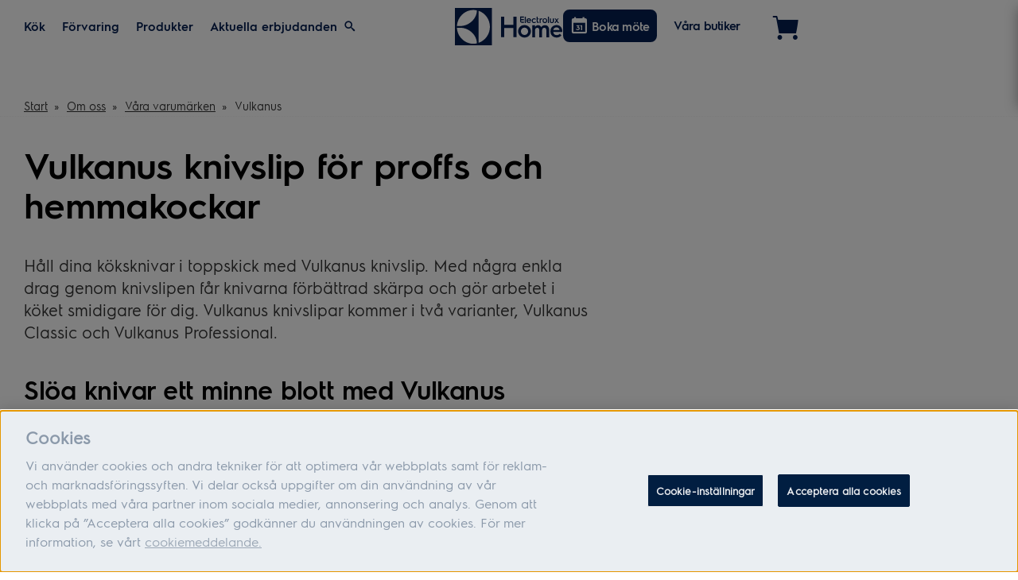

--- FILE ---
content_type: text/html; charset=utf-8
request_url: https://www.electroluxhome.se/om-oss/vara-varumarken/vulkanus/
body_size: 17456
content:
<!DOCTYPE html>
<html lang="sv">
<head>

			<!-- OneTrust Cookies Consent Notice start for electroluxhome.se -->
			<script src="https://cdn.cookielaw.org/scripttemplates/otSDKStub.js" data-language="sv-SE" type="text/javascript" charset="UTF-8" data-domain-script="cbc640dd-b006-4fde-a52e-5756918a0303"></script>
			<script type="text/javascript">
				function OptanonWrapper() { }

				let failSafe = 0;
				let oneTrustInterval = window.setInterval(function () {
					failSafe++;
					if (typeof OneTrust != "undefined") {
						clearInterval(oneTrustInterval);
						OneTrust.OnConsentChanged(function (e) {
							$(document).trigger(electrolux.events.cookieConcentChanged);
						});
					}
					if (failSafe > 100) {
						clearInterval(oneTrustInterval);
					}
				}, 100);
			</script>
			<!-- OneTrust Cookies Consent Notice end for electroluxhome.se -->
	<meta charset="utf-8" />
	<title>Vulkanus - Knivslip som h&#229;ller dina k&#246;ksknivar i toppskick</title>
	<link href="/favicon.ico" rel="shortcut icon" type="image/x-icon" />
	<meta name="viewport" content="width=device-width, initial-scale=1" />
	<meta name="google-site-verification" content="IJASujMQ_nzS0IT-JDNpLKUNx3pBiuBxiwI_b8IAQgs" />
	<meta name="google-site-verification" content="m6ovR7Chkkga8i3PhGYTpjOO8GRiQ1o9nFBSSX743U8" />
<meta property="og:site_name" content="Electrolux Home" /><meta name="generated" content="2026-02-03T12:45:00+00:00" /><meta name="description" content="Med Vulkanus knivslip är slöa knivar ett minne blott! Dra dem genom slipen och du håller dem i toppskick. Köp Classic och Professional hos Electrolux Home!" /><meta property="og:description" content="Med Vulkanus knivslip är slöa knivar ett minne blott! Dra dem genom slipen och du håller dem i toppskick. Köp Classic och Professional hos Electrolux Home!" /><meta property="og:title" content="Vulkanus - Knivslip som håller dina köksknivar i toppskick" /><meta name="pageType" content="BrandPage" /><meta property="og:locale" content="sv" /><meta property="og:url" content="https://www.electroluxhome.se/om-oss/vara-varumarken/vulkanus/" /><meta name="Canonical" content="https://www.electroluxhome.se/om-oss/vara-varumarken/vulkanus/" />	

			<link rel="canonical" href="https://www.electroluxhome.se/om-oss/vara-varumarken/vulkanus/" />


	<script>
		var globalIsStorePage = false;
		var isKitchenPage = false;
	</script>


	<link href="/assets/build/app-6f83021e96.min.css" rel="stylesheet" />
	<link rel="profile" href="http://microformats.org/profile/hcard">

	

	

			<script type="text/plain" class="optanon-category-C0003">
			var cookie = ['_eha=true','path=/',(location.protocol == 'https:') ? 'secure' : '','max-age=31536000'];
document.cookie = cookie.join(';');
		</script>
			
	<script src="https://use.typekit.net/xve0xaw.js"></script>
	<script>try { Typekit.load({ async: false }); } catch (e) { }</script>
	<!-- Custom prevention of Google Tag Manager automatic page load -->
<script>
	window.dataLayer = window.dataLayer || [];
	window.dataLayer.push({
		waitForObjects: true
	});
	window.dataLayer.push({
		'event': 'generate_info',
		'parameter1':'BrandPage'
	});
</script>
<!-- End custom prevention-->
	<!-- Google Tag Manager -->
<script>
		(function (w, d, s, l, i) {
			w[l] = w[l] || []; w[l].push({
				'gtm.start':
					new Date().getTime(), event: 'gtm.js'
			}); var f = d.getElementsByTagName(s)[0],
				j = d.createElement(s), dl = l != 'dataLayer' ? '&l=' + l : ''; j.async = true; j.src =
					'https://gtm.electroluxhome.se/gtm.js?id=' + i + dl; f.parentNode.insertBefore(j, f);
	})(window, document, 'script', 'dataLayer', 'GTM-N34RFG');
</script>
	<!-- End Google Tag Manager -->

	
	<!-- Facebook Pixel Code -->
<script>
!function(f,b,e,v,n,t,s){if(f.fbq)return;n=f.fbq=function(){n.callMethod?
n.callMethod.apply(n,arguments):n.queue.push(arguments)};if(!f._fbq)f._fbq=n;
n.push=n;n.loaded=!0;n.version='2.0';n.queue=[];t=b.createElement(e);t.async=!0;
t.src=v;s=b.getElementsByTagName(e)[3];s.parentNode.insertBefore(t,s)}(window,
document,'script','https://connect.facebook.net/en_US/fbevents.js');
	
		fbq('consent', 'revoke');
	
fbq('init', '1718031698481640');

</script>
<noscript>
	<img height="1" width="1" style="display:none" src="https://www.facebook.com/tr?id=1718031698481640&ev=PageView&noscript=1" class="optanon-category-C0004"/>
</noscript>
<!-- End Facebook Pixel Code -->

<script type="text/plain" class="optanon-category-C0004">
	fbq('consent', 'grant');
</script>
</head>

<body class="Page js-ga4-triggeronload"
			data-module="cart-v2 lazyload-image dialog compare-products favorite-item-manager geolocation store-stock anti-forgary-form store-selector store-stock-info ga4 "
			>

	
	<!--[if lt IE 8]>
			<p class="Status Status--info">You are using an <strong>outdated</strong> browser. Please <a href="http://browsehappy.com/">upgrade your browser</a> to improve your experience.</p>
	<![endif]-->
	
	<!-- Google Tag Manager (noscript) -->
	<noscript>
		<iframe src="https://gtm.electroluxhome.se/ns.html?id=GTM-N34RFG" height="0" width="0" style="display:none;visibility:hidden"></iframe>
	</noscript>
	<!-- End Google Tag Manager (noscript) -->


	




	<div class="StickyWrapper js-header">
		<header class="Header u-printHide search-hidden" data-module="sticky" data-sticky="autoHide: false, transparent: false">



<div class="Header-primary u-hidden u-lg-block">
	<div class="Header-primaryContainer">
		<div class="grid-item-1">
			<nav class="PageNav PageNav--horizontal PageNav--large" data-module="main-menu">






		<div class="Navigation-item js-menu-top-item js-dropdown-menu  ">
<a class="PageNav-itemLink " href="/kok/">K&#246;k</a>							<div class="Navigation-subList Navigation-subListCard ">


					<div class="Grid Grid--gutterA">
		<div class="Grid-cell u-md-size1of3">
			<div class="Navigation-category">
				<ul class="Navigation-list Navigation-listThumb">
					<li>
						<a class="Navigation-subCategoryTopLink Navigation-menuThumbnail Navigation-highlight" href="/kok/vara-kok/">
								<div class="Navigation-menuThumbnailImage" style="background-image: url(/produktbilder?imageType=MenuCard&amp;url=%2fglobalassets%2fkok%2felectroluxhome_ateljen_teaser_600x300.jpg&amp;hash=83fdf7d3d4fed45ca9e8030afe96c40fa14ced25e291ba5540e93626a70c920d3e7550df29a5f3458782a3895cabe459d0ccae24f57cb3b1c3ccf69f9c82249c)"></div>
								<div class="Navigation-highlightOverlay"></div>
							<h5 class="Heading Navigation-listThumbHeading">
								V&#229;ra k&#246;k
							</h5>
						</a>
					</li>


				</ul>
			</div>
		</div>
		<div class="Grid-cell u-md-size1of3">
			<div class="Navigation-category">
				<ul class="Navigation-list Navigation-listThumb">
					<li>
						<a class="Navigation-subCategoryTopLink Navigation-menuThumbnail Navigation-highlight" href="/kok/koksstilar/">
								<div class="Navigation-menuThumbnailImage" style="background-image: url(/produktbilder?imageType=MenuCard&amp;url=%2fglobalassets%2fkok%2fkoksmodeller%2fherobilder-koksmodeller%2fjke_eg_linoleum_aeg_electroluxhome_craft_teaser.jpg&amp;hash=06b99354dff2947e9e463cc4fa1a67a582e0f90223e7dcb34ca862e86d04655acbda0d851a82b9931d15aac8b9e7a8a95cb40a91c4e8713e355735e2f65d2033)"></div>
								<div class="Navigation-highlightOverlay"></div>
							<h5 class="Heading Navigation-listThumbHeading">
								V&#229;ra k&#246;ksstilar
							</h5>
						</a>
					</li>


				</ul>
			</div>
		</div>
		<div class="Grid-cell u-md-size1of3">
			<div class="Navigation-category">
				<ul class="Navigation-list Navigation-listThumb">
					<li>
						<a class="Navigation-subCategoryTopLink Navigation-menuThumbnail Navigation-highlight" href="/kok/koksinspiration/">
								<div class="Navigation-menuThumbnailImage" style="background-image: url(/produktbilder?imageType=MenuCard&amp;url=%2fglobalassets%2fkok%2fkoksmodeller%2fnordic-vintage-teaser-600x3002.png&amp;hash=a172c84753b789b5da3cb464b266e2fe63295a5028adefa4826bbebe2f7b6708f695d3da1533ae8f9149e29dd251e26d7c62c30d35daabc2fc4882e0cceb450b)"></div>
								<div class="Navigation-highlightOverlay"></div>
							<h5 class="Heading Navigation-listThumbHeading">
								K&#246;ksinspiration
							</h5>
						</a>
					</li>


				</ul>
			</div>
		</div>
		<div class="Grid-cell u-md-size1of3">
			<div class="Navigation-category">
				<ul class="Navigation-list Navigation-listThumb">
					<li>
						<a class="Navigation-subCategoryTopLink Navigation-menuThumbnail Navigation-highlight" href="/kok/kokslanet/">
								<div class="Navigation-menuThumbnailImage" style="background-image: url(/produktbilder?imageType=MenuCard&amp;url=%2fglobalassets%2fkok%2fnordic-craft-600x300.png&amp;hash=c582380e77350b27a66dcf7b1901e0ffedf421650e141fba2612d9ef08271082f10be69271137b91d3fc59b9bed874bad34e3e2e6e3713ecdb498c0b9bf4d8a2)"></div>
								<div class="Navigation-highlightOverlay"></div>
							<h5 class="Heading Navigation-listThumbHeading">
								K&#246;ksl&#229;net
							</h5>
						</a>
					</li>


				</ul>
			</div>
		</div>
		<div class="Grid-cell u-md-size1of3">
			<div class="Navigation-category">
				<ul class="Navigation-list Navigation-listThumb">
					<li>
						<a class="Navigation-subCategoryTopLink Navigation-menuThumbnail Navigation-highlight" href="/kok/kokskatalog/">
								<div class="Navigation-menuThumbnailImage" style="background-image: url(/produktbilder?imageType=MenuCard&amp;url=%2fglobalassets%2fkok%2fkokskatalog%2fkokskatalog-teaser-dark-22-600x300.png&amp;hash=a4de63ded4781ce12b919c653f16d83f23c8c8610a9bcab3f139bdab9c7a3754e4f0aa05719671d3089096e1b148d58918030e9d957f8b413163b5ac7d86bf9b)"></div>
								<div class="Navigation-highlightOverlay"></div>
							<h5 class="Heading Navigation-listThumbHeading">
								K&#246;kskatalog
							</h5>
						</a>
					</li>


				</ul>
			</div>
		</div>
		<div class="Grid-cell u-md-size1of3">
			<div class="Navigation-category">
				<ul class="Navigation-list Navigation-listThumb">
					<li>
						<a class="Navigation-subCategoryTopLink Navigation-menuThumbnail Navigation-highlight" href="/kok/prisexempel/">
								<div class="Navigation-menuThumbnailImage" style="background-image: url(/produktbilder?imageType=MenuCard&amp;url=%2fglobalassets%2fkok%2fkoksmodeller%2fjke_nordicsilk_electroluxhome-600x300.png&amp;hash=e1b544fbe5dd0ded88766602efff78a5f2bcf08e31b789b3b98e6ad143ea4d390881029b0c6291ef435944bdaa6189103151c41a0fd7ae491b3d826ef121e38d)"></div>
								<div class="Navigation-highlightOverlay"></div>
							<h5 class="Heading Navigation-listThumbHeading">
								Prisexempel f&#246;r v&#229;ra k&#246;k
							</h5>
						</a>
					</li>


				</ul>
			</div>
		</div>
		<div class="Grid-cell u-md-size1of3">
			<div class="Navigation-category">
				<ul class="Navigation-list Navigation-listThumb">
					<li>
						<a class="Navigation-subCategoryTopLink Navigation-menuThumbnail Navigation-highlight" href="/kok/gratis-koksplanering/">
								<div class="Navigation-menuThumbnailImage" style="background-image: url(/produktbilder?imageType=MenuCard&amp;url=%2fglobalassets%2fkok%2felectroluxhome_touchreality_600x300_teaser.jpg&amp;hash=40e0757b6a2727964a9bedd31f8e21ed008b3abbee7a44015fcc8f81f15601803480ebb351a001e54ebc35e05a22a707f83c400ac007f1f5d5340809605a683c)"></div>
								<div class="Navigation-highlightOverlay"></div>
							<h5 class="Heading Navigation-listThumbHeading">
								Boka gratis k&#246;ksplanering
							</h5>
						</a>
					</li>


				</ul>
			</div>
		</div>
		<div class="Grid-cell u-md-size1of3">
			<div class="Navigation-category">
				<ul class="Navigation-list Navigation-listThumb">
					<li>
						<a class="Navigation-subCategoryTopLink Navigation-menuThumbnail Navigation-highlight" href="/kok/matt-pa-vara-kok/">
								<div class="Navigation-menuThumbnailImage" style="background-image: url(/produktbilder?imageType=MenuCard&amp;url=%2fglobalassets%2fkok%2fkoksmodeller%2fnordic-nature-600x300.png&amp;hash=0ad519078bd21aeb5e8540d6aa77c099b8a374ab483629985e574050b7329808a786f07e7cd3c441ed2c2049286a9744d46f7300e13377480f691078bd27799d)"></div>
								<div class="Navigation-highlightOverlay"></div>
							<h5 class="Heading Navigation-listThumbHeading">
								M&#229;tt p&#229; v&#229;ra k&#246;k
							</h5>
						</a>
					</li>


				</ul>
			</div>
		</div>
		<div class="Grid-cell u-md-size1of3">
			<div class="Navigation-category">
				<ul class="Navigation-list Navigation-listThumb">
					<li>
						<a class="Navigation-subCategoryTopLink Navigation-menuThumbnail Navigation-highlight" href="/kok/kokserbjudanden/">
								<div class="Navigation-menuThumbnailImage" style="background-image: url(/produktbilder?imageType=MenuCard&amp;url=%2fglobalassets%2fkok%2fcubic-generell-600x300.jpg&amp;hash=714b1f20a32db997f21889f9e9750690a95117b39b3f0ffc8374dfc3ea7c5742ee73397b82f909786ee49589cd257d83827d8ed27bb50381842cdb6aa150610f)"></div>
								<div class="Navigation-highlightOverlay"></div>
							<h5 class="Heading Navigation-listThumbHeading">
								Aktuella k&#246;kserbjudanden
							</h5>
						</a>
					</li>


				</ul>
			</div>
		</div>
		<div class="Grid-cell u-md-size1of3">
			<div class="Navigation-category">
				<ul class="Navigation-list Navigation-listThumb">
					<li>
						<a class="Navigation-subCategoryTopLink Navigation-menuThumbnail Navigation-highlight" href="/kok/kokstillbehor/">
								<div class="Navigation-menuThumbnailImage" style="background-image: url(/produktbilder?imageType=MenuCard&amp;url=%2fglobalassets%2fkok%2fkoksmodeller%2fnordic-frame%2fask_y_k_kken002.jpg&amp;hash=f3dee8c24fca883bceffe03f508de0f6ccaa200a6368a5dd6c04d8e7de573c36b8d447665e6eaf92b72ec0a246b2bf47ed568079057ee052022a4af025714ee3)"></div>
								<div class="Navigation-highlightOverlay"></div>
							<h5 class="Heading Navigation-listThumbHeading">
								K&#246;kstillbeh&#246;r
							</h5>
						</a>
					</li>


				</ul>
			</div>
		</div>
					</div>
				</div>
		</div>
		<div class="Navigation-item js-menu-top-item js-dropdown-menu  sectionDeviderRight">
<a class="PageNav-itemLink " href="/forvaring/">F&#246;rvaring</a>							<div class="Navigation-subList Navigation-subListCard ">


					<div class="Grid Grid--gutterA">
		<div class="Grid-cell u-md-size1of3">
			<div class="Navigation-category">
				<ul class="Navigation-list Navigation-listThumb">
					<li>
						<a class="Navigation-subCategoryTopLink Navigation-menuThumbnail Navigation-highlight" href="/forvaring/forvaringssystem/">
								<div class="Navigation-menuThumbnailImage" style="background-image: url(/produktbilder?imageType=MenuCard&amp;url=%2fglobalassets%2fforvaring%2fforvaring-teaser-farg.jpg&amp;hash=c417b7031934ae2a4773d31684b635c933b019d173509aa78378a33e48a38bcf8a97da6782691d1ff2b7bdf091b41258a623b19cc6501e4905710149b0caf574)"></div>
								<div class="Navigation-highlightOverlay"></div>
							<h5 class="Heading Navigation-listThumbHeading">
								F&#246;rvaringssystem
							</h5>
						</a>
					</li>


				</ul>
			</div>
		</div>
		<div class="Grid-cell u-md-size1of3">
			<div class="Navigation-category">
				<ul class="Navigation-list Navigation-listThumb">
					<li>
						<a class="Navigation-subCategoryTopLink Navigation-menuThumbnail Navigation-highlight" href="/forvaring/forvaringskampanj/">
								<div class="Navigation-menuThumbnailImage" style="background-image: url(/produktbilder?imageType=MenuCard&amp;url=%2fglobalassets%2fkampanjer-2025-dr-blad%2fk10%2felho2185_k10_800x440_sentens.png&amp;hash=82f4b0d25b35089c5dadabfb61356429bf6d1bb68a296b6c7ce3f0957ab807d7c2c4606dc0b28954de5640216aea93408341b2602096a969fdf5967737a5235d)"></div>
								<div class="Navigation-highlightOverlay"></div>
							<h5 class="Heading Navigation-listThumbHeading">
								Skapa din dr&#246;mgarderob hos oss
							</h5>
						</a>
					</li>


				</ul>
			</div>
		</div>
		<div class="Grid-cell u-md-size1of3">
			<div class="Navigation-category">
				<ul class="Navigation-list Navigation-listThumb">
					<li>
						<a class="Navigation-subCategoryTopLink Navigation-menuThumbnail Navigation-highlight" href="/forvaring/planeringsverktyg/">
								<div class="Navigation-menuThumbnailImage" style="background-image: url(/produktbilder?imageType=MenuCard&amp;url=%2fglobalassets%2fforvaring%2frita-pa-din-forvaring-2-400x200.png&amp;hash=24340893c9781bcb8daa74cc3d2406fb0033da5f1bc87f38c90a54070358234d9f154c1cbf277d47cf1e4a9e76a39b2ca7cc249e443bc084f0a6ad3928f062a6)"></div>
								<div class="Navigation-highlightOverlay"></div>
							<h5 class="Heading Navigation-listThumbHeading">
								Planeringsverktyg
							</h5>
						</a>
					</li>


				</ul>
			</div>
		</div>
		<div class="Grid-cell u-md-size1of3">
			<div class="Navigation-category">
				<ul class="Navigation-list Navigation-listThumb">
					<li>
						<a class="Navigation-subCategoryTopLink Navigation-menuThumbnail Navigation-highlight" href="/forvaring/katalog/">
								<div class="Navigation-menuThumbnailImage" style="background-image: url(/produktbilder?imageType=MenuCard&amp;url=%2fglobalassets%2fforvaring%2fforvaringskatalog%2fforvaringskatalog-teaser-2022-600x300.png&amp;hash=a98ecc823648165738b07a4115c614721df4d004a2e43bf315e8b8092636169d6fdd1bd4010bdece60d758817f61a6b4d97a9af668cde74011a982ce04b9650a)"></div>
								<div class="Navigation-highlightOverlay"></div>
							<h5 class="Heading Navigation-listThumbHeading">
								F&#246;rvaringskatalog
							</h5>
						</a>
					</li>


				</ul>
			</div>
		</div>
		<div class="Grid-cell u-md-size1of3">
			<div class="Navigation-category">
				<ul class="Navigation-list Navigation-listThumb">
					<li>
						<a class="Navigation-subCategoryTopLink Navigation-menuThumbnail Navigation-highlight" href="/forvaring/materialoversikt/">
								<div class="Navigation-menuThumbnailImage" style="background-image: url(/produktbilder?imageType=MenuCard&amp;url=%2fglobalassets%2fforvaring%2fhall%2fm36-stengra--stengra%2fm36-stengra-stengra-1000px.png&amp;hash=86a335c88de163278ce574492c2fd8fd4790ae5741289e05a0a4af4632d375452e729c1cb47e7102dcbfae507ac5aabb7df4fe6d71c4bb58a5318d74451688b2)"></div>
								<div class="Navigation-highlightOverlay"></div>
							<h5 class="Heading Navigation-listThumbHeading">
								Material&#246;versikt
							</h5>
						</a>
					</li>


				</ul>
			</div>
		</div>
		<div class="Grid-cell u-md-size1of3">
			<div class="Navigation-category">
				<ul class="Navigation-list Navigation-listThumb">
					<li>
						<a class="Navigation-subCategoryTopLink Navigation-menuThumbnail Navigation-highlight" href="/forvaring/mattanpassat-till-ditt-rum/">
								<div class="Navigation-menuThumbnailImage" style="background-image: url(/produktbilder?imageType=MenuCard&amp;url=%2fglobalassets%2fforvaring%2fanpassat_forvaring_teaser_600x300.jpg&amp;hash=683425d62da4113a52c53be0b59906f38a8e058083737b36934a8f8d2bca72b76cc6fa9831c533959f3d0af5e29dc1dc7d0262c9c4470c591ce25bca6afc6a4a)"></div>
								<div class="Navigation-highlightOverlay"></div>
							<h5 class="Heading Navigation-listThumbHeading">
								M&#229;ttanpassat till ditt rum
							</h5>
						</a>
					</li>


				</ul>
			</div>
		</div>
		<div class="Grid-cell u-md-size1of3">
			<div class="Navigation-category">
				<ul class="Navigation-list Navigation-listThumb">
					<li>
						<a class="Navigation-subCategoryTopLink Navigation-menuThumbnail Navigation-highlight" href="/forvaring/inspiration/">
								<div class="Navigation-menuThumbnailImage" style="background-image: url(/produktbilder?imageType=MenuCard&amp;url=%2fglobalassets%2fforvaring%2felectrolux_220329_forvaring_600x300_teaser.jpg&amp;hash=4231e5de3ff690d2dcb881ed730bc5691cd41571150be2a636014a14611e246f3e86e2cc7bd5b6138614c759fcaddb554121373143af9238efcc8f43966044ba)"></div>
								<div class="Navigation-highlightOverlay"></div>
							<h5 class="Heading Navigation-listThumbHeading">
								F&#246;rvaringsinspiration
							</h5>
						</a>
					</li>


				</ul>
			</div>
		</div>
					</div>
				</div>
		</div>
		<div class="Navigation-item js-menu-top-item js-dropdown-menu  ">
				<span id="product-link" class="PageNav-itemLink u-cursorPointer " tabindex="0" role="button" aria-label="Produkter">Produkter</span>
							<div class="Navigation-subList  ">


					<div class="Grid Grid--gutterA">
								<div class="Grid-cell u-size4of5">
									<div class="Grid Grid--gutterA  Grid--equalheight">
												<div class="Grid-cell u-md-size1of5">
			<div class="Navigation-category">
				<ul class="Navigation-list">
					<li>
						<a class="Navigation-subCategoryTopLink" href="https://www.electrolux.se/kitchen/cooking/?utm_medium=referral&amp;utm_source=electroluxhome.se&amp;utm_campaign=elx_home&amp;utm_content=navigation_cooking">
							K&#246;ket
						</a>
					</li>


							<li>
								<a class="Navigation-subCategoryLink" href="https://www.electrolux.se/kitchen/dishwashing/dishwashers/?utm_medium=referral&amp;utm_source=electroluxhome.se&amp;utm_campaign=elx_home&amp;utm_content=navigation_dishwashers">Diskmaskin</a>
							</li>
							<li>
								<a class="Navigation-subCategoryLink" href="https://www.electrolux.se/kitchen/cooling/?utm_medium=referral&amp;utm_source=electroluxhome.se&amp;utm_campaign=elx_home&amp;utm_content=navigation_cooling">Kyl och Frys</a>
							</li>
							<li>
								<a class="Navigation-subCategoryLink" href="https://www.electrolux.se/kitchen/cooking/cooker-hoods/?utm_medium=referral&amp;utm_source=electroluxhome.se&amp;utm_campaign=elx_home&amp;utm_content=navigation_cooker_hoods">K&#246;ksfl&#228;kt</a>
							</li>
							<li>
								<a class="Navigation-subCategoryLink" href="https://www.electrolux.se/kitchen/cooking/microwaves/?utm_medium=referral&amp;utm_source=electroluxhome.se&amp;utm_campaign=elx_home&amp;utm_content=navigation_microwave">Mikrov&#229;gsugn</a>
							</li>
							<li>
								<a class="Navigation-subCategoryLink" href="https://www.electrolux.se/kitchen/cooking/cookers/electric-cooker/?utm_medium=referral&amp;utm_source=electroluxhome.se&amp;utm_campaign=elx_home&amp;utm_content=navigation_cookers">Spis</a>
							</li>
							<li>
								<a class="Navigation-subCategoryLink" href="https://www.electrolux.se/kitchen/cooking/hobs/?utm_medium=referral&amp;utm_source=electroluxhome.se&amp;utm_campaign=elx_home&amp;utm_content=navigation_hobs">Spish&#228;ll</a>
							</li>
							<li>
								<a class="Navigation-subCategoryLink" href="https://www.electrolux.se/kitchen/cooking/ovens/?utm_medium=referral&amp;utm_source=electroluxhome.se&amp;utm_campaign=elx_home&amp;utm_content=navigation_ovens">Ugn</a>
							</li>
				</ul>
			</div>
		</div>
		<div class="Grid-cell u-md-size1of5">
			<div class="Navigation-category">
				<ul class="Navigation-list">
					<li>
						<a class="Navigation-subCategoryTopLink" href="https://www.electrolux.se/laundry/laundry/?utm_medium=referral&amp;utm_source=electroluxhome.se&amp;utm_campaign=elx_home&amp;utm_content=navigation_laundry">
							Tv&#228;tt och Tork
						</a>
					</li>


							<li>
								<a class="Navigation-subCategoryLink" href="https://www.electrolux.se/laundry/laundry/washing-machines/?utm_medium=referral&amp;utm_source=electroluxhome.se&amp;utm_campaign=elx_home&amp;utm_content=navigation_washing_machines">Tv&#228;ttmaskin</a>
							</li>
							<li>
								<a class="Navigation-subCategoryLink" href="https://www.electrolux.se/laundry/laundry/dryers/?utm_medium=referral&amp;utm_source=electroluxhome.se&amp;utm_campaign=elx_home&amp;utm_content=navigation_dryers">Torktumlare</a>
							</li>
							<li>
								<a class="Navigation-subCategoryLink" href="https://www.electrolux.se/laundry/laundry/washer-dryers/?utm_medium=referral&amp;utm_source=electroluxhome.se&amp;utm_campaign=elx_home&amp;utm_content=navigation_combi_washer_dryer">Kombinerad tv&#228;tt och tork</a>
							</li>
							<li>
								<a class="Navigation-subCategoryLink" href="https://www.electrolux.se/laundry/laundry/irons/?utm_medium=referral&amp;utm_source=electroluxhome.se&amp;utm_campaign=elx_home&amp;utm_content=navigation_irons">Strykj&#228;rn</a>
							</li>
							<li>
								<a class="Navigation-subCategoryLink" href="https://www.electrolux.se/laundry/laundry/steam-stations/?utm_medium=referral&amp;utm_source=electroluxhome.se&amp;utm_campaign=elx_home&amp;utm_content=navigation_steam_stations">&#197;ngstation</a>
							</li>
							<li>
								<a class="Navigation-subCategoryLink" href="https://www.electrolux.se/laundry/laundry/garment-steamer/?utm_medium=referral&amp;utm_source=electroluxhome.se&amp;utm_campaign=elx_home&amp;utm_content=navigation_steamers">Steamer</a>
							</li>
							<li>
								<a class="Navigation-subCategoryLink" href="/produkter/tvatt-och-tork/torkskap/">Torksk&#229;p</a>
							</li>
							<li>
								<a class="Navigation-subCategoryLink" href="/produkter/tvatt-och-tork/mypro-by-electrolux/">MyPro by Electrolux</a>
							</li>
				</ul>
			</div>
		</div>
		<div class="Grid-cell u-md-size1of5">
			<div class="Navigation-category">
				<ul class="Navigation-list">
					<li>
						<a class="Navigation-subCategoryTopLink" href="https://www.electrolux.se/kitchen/small-kitchen-appliances/?utm_medium=referral&amp;utm_source=electroluxhome.se&amp;utm_campaign=elx_home&amp;utm_content=navigation_small_domestic_appliances">
							K&#246;ksapparater
						</a>
					</li>


							<li>
								<a class="Navigation-subCategoryLink" href="https://www.electrolux.se/kitchen/small-kitchen-appliances/airfryers/?utm_medium=referral&amp;utm_source=electroluxhome.se&amp;utm_campaign=elx_home&amp;utm_content=navigation_airfryer">Airfryer</a>
							</li>
							<li>
								<a class="Navigation-subCategoryLink" href="https://www.electrolux.se/kitchen/small-kitchen-appliances/toasters/?utm_medium=referral&amp;utm_source=electroluxhome.se&amp;utm_campaign=elx_home&amp;utm_content=navigation_toasters">Br&#246;drost</a>
							</li>
							<li>
								<a class="Navigation-subCategoryLink" href="https://www.electrolux.se/kitchen/small-kitchen-appliances/kettles--water-filters/?utm_medium=referral&amp;utm_source=electroluxhome.se&amp;utm_campaign=elx_home&amp;utm_content=navigation_kettles">Vattenkokare</a>
							</li>
							<li>
								<a class="Navigation-subCategoryLink" href="https://www.electrolux.se/kitchen/small-kitchen-appliances/hand-mixers/?utm_medium=referral&amp;utm_source=electroluxhome.se&amp;utm_campaign=elx_home&amp;utm_content=navigation_hand_mixer">Elvisp</a>
							</li>
							<li>
								<a class="Navigation-subCategoryLink" href="https://www.electrolux.se/kitchen/small-kitchen-appliances/kitchen-machines/?utm_medium=referral&amp;utm_source=electroluxhome.se&amp;utm_campaign=elx_home&amp;utm_content=navigation_kitchen_machines">K&#246;ksmaskiner</a>
							</li>
							<li>
								<a class="Navigation-subCategoryLink" href="https://www.electrolux.se/kitchen/small-kitchen-appliances/table-blenders/?utm_medium=referral&amp;utm_source=electroluxhome.se&amp;utm_campaign=elx_home&amp;utm_content=navigation_mixer">Mixer</a>
							</li>
							<li>
								<a class="Navigation-subCategoryLink" href="https://www.electrolux.se/kitchen/small-kitchen-appliances/stick-mixers/?utm_medium=referral&amp;utm_source=electroluxhome.se&amp;utm_campaign=elx_home&amp;utm_content=navigation_stick_mixer">Stavmixer</a>
							</li>
							<li>
								<a class="Navigation-subCategoryLink" href="https://www.electrolux.se/kitchen/cooking/vacuum-sealers/?utm_medium=referral&amp;utm_source=electroluxhome.se&amp;utm_campaign=elx_home&amp;utm_content=navigation_vacuum_sealer">Vakuumf&#246;rpackare</a>
							</li>
				</ul>
			</div>
		</div>
		<div class="Grid-cell u-md-size1of5">
			<div class="Navigation-category">
				<ul class="Navigation-list">
					<li>
						<a class="Navigation-subCategoryTopLink" href="https://www.electrolux.se/kitchen/small-kitchen-appliances/coffee-makers/?utm_medium=referral&amp;utm_source=electroluxhome.se&amp;utm_campaign=elx_home&amp;utm_content=navigation_coffee_category">
							Kaffe och Espresso
						</a>
					</li>


							<li>
								<a class="Navigation-subCategoryLink" href="https://www.electrolux.se/kitchen/small-kitchen-appliances/coffee-makers/?utm_medium=referral&amp;utm_source=electroluxhome.se&amp;utm_campaign=elx_home&amp;utm_content=navigation_coffee_maker">Kaffebryggare</a>
							</li>
							<li>
								<a class="Navigation-subCategoryLink" href="https://www.electrolux.se/kitchen/cooking/compact-built-in-range/built-in-coffee-machine/?utm_medium=referral&amp;utm_source=electroluxhome.se&amp;utm_campaign=elx_home&amp;utm_content=navigation_built_in_espresso">Inbyggnadsespresso</a>
							</li>
							<li>
								<a class="Navigation-subCategoryLink" href="https://www.electrolux.se/kitchen/small-kitchen-appliances/coffee-makers/?utm_medium=referral&amp;utm_source=electroluxhome.se&amp;utm_campaign=elx_home&amp;utm_content=navigation_espresso">Espressomaskin kapsel</a>
							</li>
							<li>
								<a class="Navigation-subCategoryLink" href="/produkter/kaffe-och-espresso/espressomaskin-fullautomatisk/">Espressomaskin fullautom.</a>
							</li>
							<li>
								<a class="Navigation-subCategoryLink" href="/produkter/kaffe-och-espresso/espressomaskin-manuell/">Espressomaskin manuell</a>
							</li>
							<li>
								<a class="Navigation-subCategoryLink" href="/produkter/kaffe-och-espresso/kvarnar-kaffetillbehor/">Kvarnar &amp; kaffetillbeh&#246;r</a>
							</li>
							<li>
								<a class="Navigation-subCategoryLink" href="/produkter/kaffe-och-espresso/kaffe/">Kaffe</a>
							</li>
				</ul>
			</div>
		</div>
		<div class="Grid-cell u-md-size1of5">
			<div class="Navigation-category">
				<ul class="Navigation-list">
					<li>
						<a class="Navigation-subCategoryTopLink" href="https://www.electrolux.se/homecare/vacuum-cleaners/?utm_medium=referral&amp;utm_source=electroluxhome.se&amp;utm_campaign=elx_home&amp;utm_content=navigation_vacuum_cleaners">
							Dammsugare
						</a>
					</li>


							<li>
								<a class="Navigation-subCategoryLink" href="https://www.electrolux.se/homecare/vacuum-cleaners/vacuum-cleaners/?utm_medium=referral&amp;utm_source=electroluxhome.se&amp;utm_campaign=elx_home&amp;utm_content=navigation_bagged_vacuum_cleaners">Dammsugare med p&#229;se</a>
							</li>
							<li>
								<a class="Navigation-subCategoryLink" href="https://www.electrolux.se/homecare/vacuum-cleaners/bagless-vacuum-cleaners/?utm_medium=referral&amp;utm_source=electroluxhome.se&amp;utm_campaign=elx_home&amp;utm_content=navigation_bagless_vacuum_cleaners">P&#229;sl&#246;sa dammsugare</a>
							</li>
							<li>
								<a class="Navigation-subCategoryLink" href="https://www.electrolux.se/homecare/vacuum-cleaners/stick-vacuum-cleaners/?utm_medium=referral&amp;utm_source=electroluxhome.se&amp;utm_campaign=elx_home&amp;utm_content=navigation_stick_vacuum_cleaners">Skaftdammsugare</a>
							</li>
							<li>
								<a class="Navigation-subCategoryLink" href="https://www.electrolux.se/homecare/vacuum-cleaners/robotic-vacuum-cleaners/?utm_medium=referral&amp;utm_source=electroluxhome.se&amp;utm_campaign=elx_home&amp;utm_content=navigation_robotic">Robotdammsugare</a>
							</li>
							<li>
								<a class="Navigation-subCategoryLink" href="/produkter/dammsugare/centraldammsugare/">Centraldammsugare</a>
							</li>
				</ul>
			</div>
		</div>
		<div class="Grid-cell u-md-size1of5">
			<div class="Navigation-category">
				<ul class="Navigation-list">
					<li>
						<a class="Navigation-subCategoryTopLink" href="https://www.electrolux.se/homecare/air-comfort/?utm_medium=referral&amp;utm_source=electroluxhome.se&amp;utm_campaign=elx_home&amp;utm_content=navigation_air_comfort">
							Hemmilj&#246;
						</a>
					</li>


							<li>
								<a class="Navigation-subCategoryLink" href="https://www.electrolux.se/homecare/air-comfort/air-purifiers/?utm_medium=referral&amp;utm_source=electroluxhome.se&amp;utm_campaign=elx_home&amp;utm_content=navigation_air_purifiers">Luftrenare</a>
							</li>
							<li>
								<a class="Navigation-subCategoryLink" href="https://www.electrolux.se/homecare/air-comfort/air-conditioners/?utm_medium=referral&amp;utm_source=electroluxhome.se&amp;utm_campaign=elx_home&amp;utm_content=navigation_air_conditioners">AC</a>
							</li>
							<li>
								<a class="Navigation-subCategoryLink" href="/produkter/hemmiljo/flaktar/">Fl&#228;ktar</a>
							</li>
							<li>
								<a class="Navigation-subCategoryLink" href="/produkter/hemmiljo/avfuktare/">Avfuktare</a>
							</li>
							<li>
								<a class="Navigation-subCategoryLink" href="/produkter/hemmiljo/luftvarmepump2/">Luftv&#228;rmepump</a>
							</li>
				</ul>
			</div>
		</div>
		<div class="Grid-cell u-md-size1of5">
			<div class="Navigation-category">
				<ul class="Navigation-list">
					<li>
						<a class="Navigation-subCategoryTopLink" href="https://shop.electrolux.se/?utm_medium=referral&amp;utm_source=electroluxhome.se&amp;utm_campaign=elx_home&amp;utm_content=navigation_spare_parts">
							Tillbeh&#246;r
						</a>
					</li>


							<li>
								<a class="Navigation-subCategoryLink" href="https://shop.electrolux.se/reservdelar-tillbehor-till-dammsugare/c/10166/?utm_medium=referral&amp;utm_source=electroluxhome.se&amp;utm_campaign=elx_home&amp;utm_content=navigation_spare_parts_vacuum_cleaners">Dammsugare</a>
							</li>
							<li>
								<a class="Navigation-subCategoryLink" href="https://shop.electrolux.se/diskmaskiner/diskmaskiner/c/20047/?utm_medium=referral&amp;utm_source=electroluxhome.se&amp;utm_campaign=elx_home&amp;utm_content=navigation_spare_parts_dishwasher">Diskmaskin</a>
							</li>
							<li>
								<a class="Navigation-subCategoryLink" href="https://shop.electrolux.se/hushallsapparater/kaffebryggare/c/20013/?utm_medium=referral&amp;utm_source=electroluxhome.se&amp;utm_campaign=elx_home&amp;utm_content=navigation_spare_parts_coffee">Kaffe</a>
							</li>
							<li>
								<a class="Navigation-subCategoryLink" href="https://shop.electrolux.se/kylskap-och-frys/kylskap-och-frys/c/20069/?utm_medium=referral&amp;utm_source=electroluxhome.se&amp;utm_campaign=elx_home&amp;utm_content=navigation_spare_parts_cooling">Kyl &amp; Frys</a>
							</li>
							<li>
								<a class="Navigation-subCategoryLink" href="https://shop.electrolux.se/matlagning/koksflaktar/c/20019/?utm_medium=referral&amp;utm_source=electroluxhome.se&amp;utm_campaign=elx_home&amp;utm_content=navigation_spare_parts_hoods">K&#246;ksfl&#228;kt</a>
							</li>
							<li>
								<a class="Navigation-subCategoryLink" href="https://shop.electrolux.se/hushallsapparater/c/10005/?utm_medium=referral&amp;utm_source=electroluxhome.se&amp;utm_campaign=elx_home&amp;utm_content=navigation_spare_parts_sda">Hush&#229;llsapparater</a>
							</li>
							<li>
								<a class="Navigation-subCategoryLink" href="https://shop.electrolux.se/hushallsapparater/luftrenare-och-luftkonditionering/c/20005/?utm_medium=referral&amp;utm_source=electroluxhome.se&amp;utm_campaign=elx_home&amp;utm_content=navigation_air_purifiers_ac">Luftrenare och AC</a>
							</li>
							<li>
								<a class="Navigation-subCategoryLink" href="https://shop.electrolux.se/matlagning/spisar-ugnar-och-hallar/c/20032/?utm_medium=referral&amp;utm_source=electroluxhome.se&amp;utm_campaign=elx_home&amp;utm_content=navigation_spare_parts_cookers">Spis</a>
							</li>
							<li>
								<a class="Navigation-subCategoryLink" href="https://shop.electrolux.se/matlagning/spisar-ugnar-och-hallar/c/20032/?utm_medium=referral&amp;utm_source=electroluxhome.se&amp;utm_campaign=elx_home&amp;utm_content=navigation_spare_parts_hobs">Spish&#228;ll</a>
							</li>
							<li>
								<a class="Navigation-subCategoryLink" href="https://shop.electrolux.se/tvatt/c/10108/?utm_medium=referral&amp;utm_source=electroluxhome.se&amp;utm_campaign=elx_home&amp;utm_content=navigation_spare_parts_laundry">Tv&#228;tt och tork</a>
							</li>
							<li>
								<a class="Navigation-subCategoryLink" href="https://shop.electrolux.se/matlagning/spisar-ugnar-och-hallar/c/20032/?utm_medium=referral&amp;utm_source=electroluxhome.se&amp;utm_campaign=elx_home&amp;utm_content=navigation_spare_parts_ovens">Ugn</a>
							</li>
				</ul>
			</div>
		</div>
		<div class="Grid-cell u-md-size1of5">
			<div class="Navigation-category">
				<ul class="Navigation-list">
					<li>
						<a class="Navigation-subCategoryTopLink" href="/produkter/koksgerad/">
							K&#246;ksredskap
						</a>
					</li>


							<li>
								<a class="Navigation-subCategoryLink" href="/produkter/koksgerad/kastrull-stekpanna/">Kastrull &amp; stekpanna</a>
							</li>
							<li>
								<a class="Navigation-subCategoryLink" href="/produkter/koksgerad/knivar-bestick/">Knivar &amp; bestick</a>
							</li>
							<li>
								<a class="Navigation-subCategoryLink" href="/produkter/koksgerad/skarbrador2/">Sk&#228;rbr&#228;dor</a>
							</li>
							<li>
								<a class="Navigation-subCategoryLink" href="/produkter/koksgerad/kolsyremaskin/">Kolsyremaskin</a>
							</li>
							<li>
								<a class="Navigation-subCategoryLink" href="/produkter/koksgerad/ovriga-husgerad2/">&#214;vriga husger&#229;d</a>
							</li>
				</ul>
			</div>
		</div>
		<div class="Grid-cell u-md-size1of5">
			<div class="Navigation-category">
				<ul class="Navigation-list">
					<li>
						<a class="Navigation-subCategoryTopLink" href="/om-oss/vara-varumarken/">
							V&#229;ra Varum&#228;rken
						</a>
					</li>


							<li>
								<a class="Navigation-subCategoryLink" href="/om-oss/vara-varumarken/ankarsrum/">Ankarsrum</a>
							</li>
							<li>
								<a class="Navigation-subCategoryLink" href="/om-oss/vara-varumarken/bamix/">Bamix</a>
							</li>
							<li>
								<a class="Navigation-subCategoryLink" href="/om-oss/vara-varumarken/by-tareq-taylor/">by Tareq Taylor</a>
							</li>
							<li>
								<a class="Navigation-subCategoryLink" href="/om-oss/vara-varumarken/caffe-mauro/">Caff&#232; Mauro</a>
							</li>
							<li>
								<a class="Navigation-subCategoryLink" href="/om-oss/vara-varumarken/culimat/">Culimat</a>
							</li>
							<li>
								<a class="Navigation-subCategoryLink" href="/om-oss/vara-varumarken/fjaras/">Fj&#228;r&#229;s</a>
							</li>
							<li>
								<a class="Navigation-subCategoryLink" href="/om-oss/vara-varumarken/franke/">Franke</a>
							</li>
							<li>
								<a class="Navigation-subCategoryLink" href="/om-oss/vara-varumarken/funktion/">Funktion</a>
							</li>
							<li>
								<a class="Navigation-subCategoryLink" href="/om-oss/vara-varumarken/global/">Global</a>
							</li>
							<li>
								<a class="Navigation-subCategoryLink" href="/om-oss/vara-varumarken/jura/">Jura​</a>
							</li>
							<li>
								<a class="Navigation-subCategoryLink" href="/om-oss/vara-varumarken/">Uppt&#228;ck alla varum&#228;rken​</a>
							</li>
				</ul>
			</div>
		</div>
		<div class="Grid-cell u-md-size1of5">
			<div class="Navigation-category">
				<ul class="Navigation-list">
					<li>
						<a class="Navigation-subCategoryTopLink" href="/om-oss/vara-varumarken/">
							V&#229;ra Varum&#228;rken
						</a>
					</li>


							<li>
								<a class="Navigation-subCategoryLink" href="/om-oss/vara-varumarken/moccamaster/">Moccamaster</a>
							</li>
							<li>
								<a class="Navigation-subCategoryLink" href="/om-oss/vara-varumarken/riedel/">Riedel</a>
							</li>
							<li>
								<a class="Navigation-subCategoryLink" href="/om-oss/vara-varumarken/ronneby-bruk/">Ronneby Bruk</a>
							</li>
							<li>
								<a class="Navigation-subCategoryLink" href="/om-oss/vara-varumarken/rosti/">Rosti</a>
							</li>
							<li>
								<a class="Navigation-subCategoryLink" href="/om-oss/vara-varumarken/satake/">Satake</a>
							</li>
							<li>
								<a class="Navigation-subCategoryLink" href="/om-oss/vara-varumarken/scanpan/">Scanpan</a>
							</li>
							<li>
								<a class="Navigation-subCategoryLink" href="/om-oss/vara-varumarken/smeg/">Smeg​</a>
							</li>
							<li>
								<a class="Navigation-subCategoryLink" href="/om-oss/vara-varumarken/thermex/">Thermex</a>
							</li>
							<li>
								<a class="Navigation-subCategoryLink" href="/om-oss/vara-varumarken/vigneron/">Vigneron</a>
							</li>
							<li>
								<a class="Navigation-subCategoryLink" href="/om-oss/vara-varumarken/wilfa/">Wilfa</a>
							</li>
							<li>
								<a class="Navigation-subCategoryLink" href="/om-oss/vara-varumarken/">Uppt&#228;ck alla varum&#228;rken​</a>
							</li>
				</ul>
			</div>
		</div>

									</div>
								</div>
								<div class="Grid-cell Navigation-teasersOffer u-size1of5">
									
								</div>
					</div>
				</div>
		</div>
		<div class="Navigation-item js-menu-top-item   ">
<a class="PageNav-itemLink " href="/om-oss/aktuella-erbjudanden/">Aktuella erbjudanden</a>					</div>

<script>
document.addEventListener('DOMContentLoaded', function() {

	const dropdownMenus = document.querySelectorAll('.js-dropdown-menu');
	if (dropdownMenus.length > 0) {
		dropdownMenus.forEach(dropdownMenu => {
			dropdownMenu.addEventListener('keydown', function(event) {
				// arrow down - expand menu
				if (event.keyCode === 40 ) {
					event.preventDefault(); 
					dropdownMenu.classList.add('is-keyboard-focus');
				}
				if (event.keyCode === 38 || event.keyCode === 27) {
					event.preventDefault(); 
					dropdownMenu.classList.remove('is-keyboard-focus');
				}
				
			});
		});
	}
});
</script>


				<i class="Icon Icon--search Header-search-icon js-main-menu-search-button" tabindex="0"></i>
			</nav>
		</div>
		<div class="grid-item-2">
			<div class="Header-logo">

				<a href="/">
					<img src="/assets/images/logo/logoBlue.svg" class="Header-logoImage" width="135" alt="Electrolux Home" />
				</a>


			</div>
		</div>
		<div class="grid-item-3">
			<nav class="PageNav PageNav--horizontal Header-secondaryNav">
	<ul class="PageNav-list PageNavList--right">

<li class="PageNav-item PageNavItem--border u-marginTNsm">

<a href="/kok/gratis-koksplanering/"  target="" class="PageNav-itemLink u-flex u-flex--baseline link-border" title="Boka m&#246;te">
    <i class="u-textXXLarge Icon Icon--calendar--inHeader Icon--calendar"></i>
      <span>Boka m&#246;te</span>
</a></li>		<li class="PageNav-item PageNavItem--border u-marginTNsm js-our-stores-index-link">
			<a href="/vara-butiker/" class="PageNav-itemLink js-store-selector-trigger">
				<span>Våra butiker</span>
			</a>
		</li>
		<li class="PageNav-item PageNavItem--border u-marginTNsm js-our-stores-selected-store">
		</li>
			<li class="PageNav-item PageNav-symbols">
				<a href="#" class="js-mini-cart-element">
					<i class="Icon Icon--cart"></i>
					<span class="Quantity js-quantity" style="display: none;"></span>
				</a>
			</li>
	</ul>
			</nav>
		</div>
	</div>
</div>






<div class="Header-mobile js-mobileMenuHeader">
	<div class="DeviceNav-wrapper u-lg-hidden" data-module="devicenav">
		<nav class="DeviceNav">
			<div class="DeviceNav-header">
				<div class="DeviceNav-headerList">
					<div class="DeviceNav-togglerBack">
							<div class="hide-submenu"><i class="Icon Icon--readMore"></i></div>
							<div class="Toggle-wrapper">
								<div class="toggle"><span>Menu</span></div>
							</div>
							<i class="Icon Icon--search Header-search-icon js-main-menu-search-button"></i>
					</div>
					<div class="Header-logo">

						<a href="/"><img src="/assets/images/logo/logoBlue.svg" class="Header-logoImage" width="110" alt="Electrolux Home" /></a>
					</div>
						<div class="BookMeeting">
								<a href="/kok/gratis-koksplanering/" target="_self" class="PageNav-itemLink u-flex u-flex--baseline" title="Boka möte">
									<i class="u-textXXLarge Icon Icon--calendar--inHeader Icon--calendar"></i>
									<span>Boka m&#246;te</span>
								</a>
						</div>
				</div>
			</div>
				<div class="DeviceNav-container menu-container">
					<ul class="DeviceNav-list menu visually-hidden">
							<li class="has-children js-mobile-menu-top">
								<span class="DeviceNav-parent js-mobile-menu-parent" data-title="K&#246;k" data-url="/kok/">
									K&#246;k
										<span class="DeviceNav-dive">
											<i class="Icon Icon--readMore"></i>
										</span>
								</span>
									<ul class="DeviceNav-subNav submenu">
										<li>

												<a href="/kok/">
													K&#246;k
												</a>
										</li>
											<li class="has-childrenList">
												<a href="/kok/vara-kok/">
													<i class="Icon DeviceNav-productIcon"></i>
													V&#229;ra K&#246;ksmodeller
												</a>
													<span class="DeviceNav-childrenTrigger js-openChildList" data-title="V&#229;ra K&#246;ksmodeller" data-url="/kok/vara-kok/">
														<i class="Icon Icon--readMore"></i>
													</span>
													<ul class="DeviceNav-childrenList">
															<li>
																<a href="/kok/vara-kok/nordic-studio/">Nordic Studio</a>
															</li>
													</ul>
											</li>
											<li class="has-childrenList">
												<a href="/kok/koksstilar/">
													<i class="Icon DeviceNav-productIcon"></i>
													V&#229;ra k&#246;ksstilar
												</a>
													<span class="DeviceNav-childrenTrigger js-openChildList" data-title="V&#229;ra k&#246;ksstilar" data-url="/kok/koksstilar/">
														<i class="Icon Icon--readMore"></i>
													</span>
													<ul class="DeviceNav-childrenList">
															<li>
																<a href="/kok/koksstilar/signaturkok/">Signaturk&#246;k</a>
															</li>
															<li>
																<a href="/kok/koksstilar/lantligt-kok/">Lantligt k&#246;k</a>
															</li>
															<li>
																<a href="/kok/koksstilar/moderna-kok/">Moderna K&#246;k</a>
															</li>
													</ul>
											</li>
											<li class="">
												<a href="/kok/koksinspiration/">
													<i class="Icon DeviceNav-productIcon"></i>
													K&#246;ksinspiration
												</a>
											</li>
											<li class="">
												<a href="/kok/kokslanet/">
													<i class="Icon DeviceNav-productIcon"></i>
													K&#246;ksl&#229;net
												</a>
											</li>
											<li class="">
												<a href="/kok/kokskatalog/">
													<i class="Icon DeviceNav-productIcon"></i>
													K&#246;kskatalog
												</a>
											</li>
											<li class="">
												<a href="/kok/prisexempel/">
													<i class="Icon DeviceNav-productIcon"></i>
													Prisexempel
												</a>
											</li>
											<li class="">
												<a href="/kok/gratis-koksplanering/">
													<i class="Icon DeviceNav-productIcon"></i>
													Boka k&#246;ksplanering
												</a>
											</li>
											<li class="">
												<a href="/kok/matt-pa-vara-kok/">
													<i class="Icon DeviceNav-productIcon"></i>
													M&#229;tt p&#229; v&#229;ra k&#246;k
												</a>
											</li>
											<li class="">
												<a href="/kok/kokserbjudanden/">
													<i class="Icon DeviceNav-productIcon"></i>
													Aktuella k&#246;kserbjudanden
												</a>
											</li>
											<li class="has-childrenList">
												<a href="/kok/kokstillbehor/">
													<i class="Icon DeviceNav-productIcon"></i>
													K&#246;kstillbeh&#246;r
												</a>
													<span class="DeviceNav-childrenTrigger js-openChildList" data-title="K&#246;kstillbeh&#246;r" data-url="/kok/kokstillbehor/">
														<i class="Icon Icon--readMore"></i>
													</span>
													<ul class="DeviceNav-childrenList">
															<li>
																<a href="/kok/kokstillbehor/vitrinskap/">Vitrinsk&#229;p</a>
															</li>
															<li>
																<a href="/kok/kokstillbehor/bankskivor/">B&#228;nkskivor</a>
															</li>
															<li>
																<a href="/kok/kokstillbehor/stankskydd/">St&#228;nkskydd</a>
															</li>
															<li>
																<a href="/kok/kokstillbehor/diskho/">Diskhoar</a>
															</li>
															<li>
																<a href="/kok/kokstillbehor/diskbankar/">Diskb&#228;nkar</a>
															</li>
															<li>
																<a href="/kok/kokstillbehor/koksblandare/">K&#246;ksblandare</a>
															</li>
															<li>
																<a href="/kok/kokstillbehor/knoppar-och-beslag/">Knoppar och beslag</a>
															</li>
															<li>
																<a href="/kok/kokstillbehor/dorrfunktioner-stad-tvatt/">D&#246;rrfunktioner, st&#228;d och tv&#228;tt</a>
															</li>
													</ul>
											</li>
												<li class="DeviceNav-linkList">
			<ul class="u-posRelative DeviceNav-fixList">
				
			</ul>
		</li>

									</ul>
							</li>
							<li class="has-children js-mobile-menu-top">
								<span class="DeviceNav-parent js-mobile-menu-parent" data-title="F&#246;rvaring" data-url="/forvaring/">
									F&#246;rvaring
										<span class="DeviceNav-dive">
											<i class="Icon Icon--readMore"></i>
										</span>
								</span>
									<ul class="DeviceNav-subNav submenu">
										<li>

												<a href="/forvaring/">
													F&#246;rvaring
												</a>
										</li>
											<li class="has-childrenList">
												<a href="/forvaring/forvaringssystem/">
													<i class="Icon DeviceNav-productIcon"></i>
													F&#246;rvaringssystem
												</a>
													<span class="DeviceNav-childrenTrigger js-openChildList" data-title="F&#246;rvaringssystem" data-url="/forvaring/forvaringssystem/">
														<i class="Icon Icon--readMore"></i>
													</span>
													<ul class="DeviceNav-childrenList">
															<li>
																<a href="/forvaring/forvaringssystem/garderob/">Garderober</a>
															</li>
															<li>
																<a href="/forvaring/forvaringssystem/hallforvaring/">Hall</a>
															</li>
															<li>
																<a href="/forvaring/forvaringssystem/badrumsforvaring/">Badrum</a>
															</li>
															<li>
																<a href="/forvaring/forvaringssystem/tvattstugeinredning/">Tv&#228;ttstuga</a>
															</li>
															<li>
																<a href="/forvaring/forvaringssystem/sovrum-garderob/">Sovrum</a>
															</li>
															<li>
																<a href="/forvaring/forvaringssystem/walk-in-closet-sentens/">Walk in closet</a>
															</li>
													</ul>
											</li>
											<li class="">
												<a href="/forvaring/forvaringskampanj/">
													<i class="Icon DeviceNav-productIcon"></i>
													F&#246;rvaringskampanj
												</a>
											</li>
											<li class="">
												<a href="/forvaring/planeringsverktyg/">
													<i class="Icon DeviceNav-productIcon"></i>
													Planera din f&#246;rvaring
												</a>
											</li>
											<li class="">
												<a href="/forvaring/katalog/">
													<i class="Icon DeviceNav-productIcon"></i>
													F&#246;rvaringskatalog
												</a>
											</li>
											<li class="has-childrenList">
												<a href="/forvaring/materialoversikt/">
													<i class="Icon DeviceNav-productIcon"></i>
													Material&#246;versikt
												</a>
													<span class="DeviceNav-childrenTrigger js-openChildList" data-title="Material&#246;versikt" data-url="/forvaring/materialoversikt/">
														<i class="Icon Icon--readMore"></i>
													</span>
													<ul class="DeviceNav-childrenList">
															<li>
																<a href="/forvaring/materialoversikt/forvaring-losningar/">F&#246;rvaring - L&#246;sningar</a>
															</li>
															<li>
																<a href="/forvaring/materialoversikt/forvaring-materialoversikt/">F&#246;rvaring - Material&#246;versikt</a>
															</li>
															<li>
																<a href="/forvaring/materialoversikt/forvaring-skjutdorrar/">F&#246;rvaring - Skjutd&#246;rrar</a>
															</li>
															<li>
																<a href="/forvaring/materialoversikt/forvaring-inredningsdetaljer/">F&#246;rvaring - Inredningsdetaljer</a>
															</li>
													</ul>
											</li>
											<li class="has-childrenList">
												<a href="/forvaring/mattanpassat-till-ditt-rum/">
													<i class="Icon DeviceNav-productIcon"></i>
													M&#229;ttanpassat till ditt rum
												</a>
													<span class="DeviceNav-childrenTrigger js-openChildList" data-title="M&#229;ttanpassat till ditt rum" data-url="/forvaring/mattanpassat-till-ditt-rum/">
														<i class="Icon Icon--readMore"></i>
													</span>
													<ul class="DeviceNav-childrenList">
															<li>
																<a href="/forvaring/mattanpassat-till-ditt-rum/olika-losningar/">Olika l&#246;sningar</a>
															</li>
													</ul>
											</li>
											<li class="">
												<a href="/forvaring/inspiration/">
													<i class="Icon DeviceNav-productIcon"></i>
													F&#246;rvaringsinspiration
												</a>
											</li>
												<li class="DeviceNav-linkList">
			<ul class="u-posRelative DeviceNav-fixList">
				
			</ul>
		</li>

									</ul>
							</li>
							<li class="has-children js-mobile-menu-top">
								<span class="DeviceNav-parent js-mobile-menu-parent" data-title="Produkter" data-url="/">
									Produkter
										<span class="DeviceNav-dive">
											<i class="Icon Icon--readMore"></i>
										</span>
								</span>
									<ul class="DeviceNav-subNav submenu">
										<li>

												<h2>Produkter</h2>
										</li>
											<li class="has-childrenList">
												<a href="https://www.electrolux.se/kitchen/cooking/?utm_medium=referral&amp;utm_source=electroluxhome.se&amp;utm_campaign=elx_home&amp;utm_content=navigation_cooking">
													<i class="Icon DeviceNav-productIcon"></i>
													K&#246;ket
												</a>
													<span class="DeviceNav-childrenTrigger js-openChildList" data-title="K&#246;ket" data-url="https://www.electrolux.se/kitchen/cooking/?utm_medium=referral&amp;utm_source=electroluxhome.se&amp;utm_campaign=elx_home&amp;utm_content=navigation_cooking">
														<i class="Icon Icon--readMore"></i>
													</span>
													<ul class="DeviceNav-childrenList">
															<li>
																<a href="https://www.electrolux.se/kitchen/dishwashing/dishwashers/?utm_medium=referral&amp;utm_source=electroluxhome.se&amp;utm_campaign=elx_home&amp;utm_content=navigation_dishwashers">Diskmaskin</a>
															</li>
															<li>
																<a href="https://www.electrolux.se/kitchen/cooling/?utm_medium=referral&amp;utm_source=electroluxhome.se&amp;utm_campaign=elx_home&amp;utm_content=navigation_cooling">Kyl och Frys</a>
															</li>
															<li>
																<a href="https://www.electrolux.se/kitchen/cooking/cooker-hoods/?utm_medium=referral&amp;utm_source=electroluxhome.se&amp;utm_campaign=elx_home&amp;utm_content=navigation_cooker_hoods">K&#246;ksfl&#228;kt</a>
															</li>
															<li>
																<a href="https://www.electrolux.se/kitchen/cooking/microwaves/?utm_medium=referral&amp;utm_source=electroluxhome.se&amp;utm_campaign=elx_home&amp;utm_content=navigation_microwave">Mikrov&#229;gsugn</a>
															</li>
															<li>
																<a href="https://www.electrolux.se/kitchen/cooking/cookers/electric-cooker/?utm_medium=referral&amp;utm_source=electroluxhome.se&amp;utm_campaign=elx_home&amp;utm_content=navigation_cookers">Spis</a>
															</li>
															<li>
																<a href="https://www.electrolux.se/kitchen/cooking/hobs/?utm_medium=referral&amp;utm_source=electroluxhome.se&amp;utm_campaign=elx_home&amp;utm_content=navigation_hobs">Spish&#228;ll</a>
															</li>
															<li>
																<a href="https://www.electrolux.se/kitchen/cooking/ovens/?utm_medium=referral&amp;utm_source=electroluxhome.se&amp;utm_campaign=elx_home&amp;utm_content=navigation_ovens">Ugn</a>
															</li>
													</ul>
											</li>
											<li class="has-childrenList">
												<a href="https://www.electrolux.se/laundry/laundry/?utm_medium=referral&amp;utm_source=electroluxhome.se&amp;utm_campaign=elx_home&amp;utm_content=navigation_laundry">
													<i class="Icon DeviceNav-productIcon"></i>
													Tv&#228;tt och Tork
												</a>
													<span class="DeviceNav-childrenTrigger js-openChildList" data-title="Tv&#228;tt och Tork" data-url="https://www.electrolux.se/laundry/laundry/?utm_medium=referral&amp;utm_source=electroluxhome.se&amp;utm_campaign=elx_home&amp;utm_content=navigation_laundry">
														<i class="Icon Icon--readMore"></i>
													</span>
													<ul class="DeviceNav-childrenList">
															<li>
																<a href="https://www.electrolux.se/laundry/laundry/washing-machines/?utm_medium=referral&amp;utm_source=electroluxhome.se&amp;utm_campaign=elx_home&amp;utm_content=navigation_washing_machines">Tv&#228;ttmaskin</a>
															</li>
															<li>
																<a href="https://www.electrolux.se/laundry/laundry/dryers/?utm_medium=referral&amp;utm_source=electroluxhome.se&amp;utm_campaign=elx_home&amp;utm_content=navigation_dryers">Torktumlare</a>
															</li>
															<li>
																<a href="https://www.electrolux.se/laundry/laundry/washer-dryers/?utm_medium=referral&amp;utm_source=electroluxhome.se&amp;utm_campaign=elx_home&amp;utm_content=navigation_combi_washer_dryer">Kombinerad tv&#228;tt och tork</a>
															</li>
															<li>
																<a href="https://www.electrolux.se/laundry/laundry/irons/?utm_medium=referral&amp;utm_source=electroluxhome.se&amp;utm_campaign=elx_home&amp;utm_content=navigation_irons">Strykj&#228;rn</a>
															</li>
															<li>
																<a href="https://www.electrolux.se/laundry/laundry/steam-stations/?utm_medium=referral&amp;utm_source=electroluxhome.se&amp;utm_campaign=elx_home&amp;utm_content=navigation_steam_stations">&#197;ngstation</a>
															</li>
															<li>
																<a href="https://www.electrolux.se/laundry/laundry/garment-steamer/?utm_medium=referral&amp;utm_source=electroluxhome.se&amp;utm_campaign=elx_home&amp;utm_content=navigation_steamers">Steamer</a>
															</li>
															<li>
																<a href="/produkter/tvatt-och-tork/torkskap/">Torksk&#229;p</a>
															</li>
															<li>
																<a href="/produkter/tvatt-och-tork/mypro-by-electrolux/">MyPro by Electrolux</a>
															</li>
													</ul>
											</li>
											<li class="has-childrenList">
												<a href="https://www.electrolux.se/kitchen/small-kitchen-appliances/?utm_medium=referral&amp;utm_source=electroluxhome.se&amp;utm_campaign=elx_home&amp;utm_content=navigation_small_domestic_appliances">
													<i class="Icon DeviceNav-productIcon"></i>
													K&#246;ksapparater
												</a>
													<span class="DeviceNav-childrenTrigger js-openChildList" data-title="K&#246;ksapparater" data-url="https://www.electrolux.se/kitchen/small-kitchen-appliances/?utm_medium=referral&amp;utm_source=electroluxhome.se&amp;utm_campaign=elx_home&amp;utm_content=navigation_small_domestic_appliances">
														<i class="Icon Icon--readMore"></i>
													</span>
													<ul class="DeviceNav-childrenList">
															<li>
																<a href="https://www.electrolux.se/kitchen/small-kitchen-appliances/airfryers/?utm_medium=referral&amp;utm_source=electroluxhome.se&amp;utm_campaign=elx_home&amp;utm_content=navigation_airfryer">Airfryer</a>
															</li>
															<li>
																<a href="https://www.electrolux.se/kitchen/small-kitchen-appliances/toasters/?utm_medium=referral&amp;utm_source=electroluxhome.se&amp;utm_campaign=elx_home&amp;utm_content=navigation_toasters">Br&#246;drost</a>
															</li>
															<li>
																<a href="https://www.electrolux.se/kitchen/small-kitchen-appliances/kettles--water-filters/?utm_medium=referral&amp;utm_source=electroluxhome.se&amp;utm_campaign=elx_home&amp;utm_content=navigation_kettles">Vattenkokare</a>
															</li>
															<li>
																<a href="https://www.electrolux.se/kitchen/small-kitchen-appliances/hand-mixers/?utm_medium=referral&amp;utm_source=electroluxhome.se&amp;utm_campaign=elx_home&amp;utm_content=navigation_hand_mixer">Elvisp</a>
															</li>
															<li>
																<a href="https://www.electrolux.se/kitchen/small-kitchen-appliances/kitchen-machines/?utm_medium=referral&amp;utm_source=electroluxhome.se&amp;utm_campaign=elx_home&amp;utm_content=navigation_kitchen_machines">K&#246;ksmaskiner</a>
															</li>
															<li>
																<a href="https://www.electrolux.se/kitchen/small-kitchen-appliances/table-blenders/?utm_medium=referral&amp;utm_source=electroluxhome.se&amp;utm_campaign=elx_home&amp;utm_content=navigation_mixer">Mixer</a>
															</li>
															<li>
																<a href="https://www.electrolux.se/kitchen/small-kitchen-appliances/stick-mixers/?utm_medium=referral&amp;utm_source=electroluxhome.se&amp;utm_campaign=elx_home&amp;utm_content=navigation_stick_mixer">Stavmixer</a>
															</li>
															<li>
																<a href="https://www.electrolux.se/kitchen/cooking/vacuum-sealers/?utm_medium=referral&amp;utm_source=electroluxhome.se&amp;utm_campaign=elx_home&amp;utm_content=navigation_vacuum_sealer">Vakuumf&#246;rpackare</a>
															</li>
													</ul>
											</li>
											<li class="has-childrenList">
												<a href="https://www.electrolux.se/kitchen/small-kitchen-appliances/coffee-makers/?utm_medium=referral&amp;utm_source=electroluxhome.se&amp;utm_campaign=elx_home&amp;utm_content=navigation_coffee_category">
													<i class="Icon DeviceNav-productIcon"></i>
													Kaffe och Espresso
												</a>
													<span class="DeviceNav-childrenTrigger js-openChildList" data-title="Kaffe och Espresso" data-url="https://www.electrolux.se/kitchen/small-kitchen-appliances/coffee-makers/?utm_medium=referral&amp;utm_source=electroluxhome.se&amp;utm_campaign=elx_home&amp;utm_content=navigation_coffee_category">
														<i class="Icon Icon--readMore"></i>
													</span>
													<ul class="DeviceNav-childrenList">
															<li>
																<a href="https://www.electrolux.se/kitchen/small-kitchen-appliances/coffee-makers/?utm_medium=referral&amp;utm_source=electroluxhome.se&amp;utm_campaign=elx_home&amp;utm_content=navigation_coffee_maker">Kaffebryggare</a>
															</li>
															<li>
																<a href="https://www.electrolux.se/kitchen/cooking/compact-built-in-range/built-in-coffee-machine/?utm_medium=referral&amp;utm_source=electroluxhome.se&amp;utm_campaign=elx_home&amp;utm_content=navigation_built_in_espresso">Inbyggnadsespresso</a>
															</li>
															<li>
																<a href="https://www.electrolux.se/kitchen/small-kitchen-appliances/coffee-makers/?utm_medium=referral&amp;utm_source=electroluxhome.se&amp;utm_campaign=elx_home&amp;utm_content=navigation_espresso">Espressomaskin kapsel</a>
															</li>
															<li>
																<a href="/produkter/kaffe-och-espresso/espressomaskin-fullautomatisk/">Espressomaskin fullautom.</a>
															</li>
															<li>
																<a href="/produkter/kaffe-och-espresso/espressomaskin-manuell/">Espressomaskin manuell</a>
															</li>
															<li>
																<a href="/produkter/kaffe-och-espresso/kvarnar-kaffetillbehor/">Kvarnar &amp; kaffetillbeh&#246;r</a>
															</li>
															<li>
																<a href="/produkter/kaffe-och-espresso/kaffe/">Kaffe</a>
															</li>
													</ul>
											</li>
											<li class="has-childrenList">
												<a href="https://www.electrolux.se/homecare/vacuum-cleaners/?utm_medium=referral&amp;utm_source=electroluxhome.se&amp;utm_campaign=elx_home&amp;utm_content=navigation_vacuum_cleaners">
													<i class="Icon DeviceNav-productIcon"></i>
													Dammsugare
												</a>
													<span class="DeviceNav-childrenTrigger js-openChildList" data-title="Dammsugare" data-url="https://www.electrolux.se/homecare/vacuum-cleaners/?utm_medium=referral&amp;utm_source=electroluxhome.se&amp;utm_campaign=elx_home&amp;utm_content=navigation_vacuum_cleaners">
														<i class="Icon Icon--readMore"></i>
													</span>
													<ul class="DeviceNav-childrenList">
															<li>
																<a href="https://www.electrolux.se/homecare/vacuum-cleaners/vacuum-cleaners/?utm_medium=referral&amp;utm_source=electroluxhome.se&amp;utm_campaign=elx_home&amp;utm_content=navigation_bagged_vacuum_cleaners">Dammsugare med p&#229;se</a>
															</li>
															<li>
																<a href="https://www.electrolux.se/homecare/vacuum-cleaners/bagless-vacuum-cleaners/?utm_medium=referral&amp;utm_source=electroluxhome.se&amp;utm_campaign=elx_home&amp;utm_content=navigation_bagless_vacuum_cleaners">P&#229;sl&#246;sa dammsugare</a>
															</li>
															<li>
																<a href="https://www.electrolux.se/homecare/vacuum-cleaners/stick-vacuum-cleaners/?utm_medium=referral&amp;utm_source=electroluxhome.se&amp;utm_campaign=elx_home&amp;utm_content=navigation_stick_vacuum_cleaners">Skaftdammsugare</a>
															</li>
															<li>
																<a href="https://www.electrolux.se/homecare/vacuum-cleaners/robotic-vacuum-cleaners/?utm_medium=referral&amp;utm_source=electroluxhome.se&amp;utm_campaign=elx_home&amp;utm_content=navigation_robotic">Robotdammsugare</a>
															</li>
															<li>
																<a href="/produkter/dammsugare/centraldammsugare/">Centraldammsugare</a>
															</li>
													</ul>
											</li>
											<li class="has-childrenList">
												<a href="https://www.electrolux.se/homecare/air-comfort/?utm_medium=referral&amp;utm_source=electroluxhome.se&amp;utm_campaign=elx_home&amp;utm_content=navigation_air_comfort">
													<i class="Icon DeviceNav-productIcon"></i>
													Hemmilj&#246;
												</a>
													<span class="DeviceNav-childrenTrigger js-openChildList" data-title="Hemmilj&#246;" data-url="https://www.electrolux.se/homecare/air-comfort/?utm_medium=referral&amp;utm_source=electroluxhome.se&amp;utm_campaign=elx_home&amp;utm_content=navigation_air_comfort">
														<i class="Icon Icon--readMore"></i>
													</span>
													<ul class="DeviceNav-childrenList">
															<li>
																<a href="https://www.electrolux.se/homecare/air-comfort/air-purifiers/?utm_medium=referral&amp;utm_source=electroluxhome.se&amp;utm_campaign=elx_home&amp;utm_content=navigation_air_purifiers">Luftrenare</a>
															</li>
															<li>
																<a href="https://www.electrolux.se/homecare/air-comfort/air-conditioners/?utm_medium=referral&amp;utm_source=electroluxhome.se&amp;utm_campaign=elx_home&amp;utm_content=navigation_air_conditioners">AC</a>
															</li>
															<li>
																<a href="/produkter/hemmiljo/flaktar/">Fl&#228;ktar</a>
															</li>
															<li>
																<a href="/produkter/hemmiljo/avfuktare/">Avfuktare</a>
															</li>
															<li>
																<a href="/produkter/hemmiljo/luftvarmepump2/">Luftv&#228;rmepump</a>
															</li>
													</ul>
											</li>
											<li class="has-childrenList">
												<a href="https://shop.electrolux.se/?utm_medium=referral&amp;utm_source=electroluxhome.se&amp;utm_campaign=elx_home&amp;utm_content=navigation_spare_parts">
													<i class="Icon DeviceNav-productIcon"></i>
													Tillbeh&#246;r
												</a>
													<span class="DeviceNav-childrenTrigger js-openChildList" data-title="Tillbeh&#246;r" data-url="https://shop.electrolux.se/?utm_medium=referral&amp;utm_source=electroluxhome.se&amp;utm_campaign=elx_home&amp;utm_content=navigation_spare_parts">
														<i class="Icon Icon--readMore"></i>
													</span>
													<ul class="DeviceNav-childrenList">
															<li>
																<a href="https://shop.electrolux.se/reservdelar-tillbehor-till-dammsugare/c/10166/?utm_medium=referral&amp;utm_source=electroluxhome.se&amp;utm_campaign=elx_home&amp;utm_content=navigation_spare_parts_vacuum_cleaners">Dammsugare</a>
															</li>
															<li>
																<a href="https://shop.electrolux.se/diskmaskiner/diskmaskiner/c/20047/?utm_medium=referral&amp;utm_source=electroluxhome.se&amp;utm_campaign=elx_home&amp;utm_content=navigation_spare_parts_dishwasher">Diskmaskin</a>
															</li>
															<li>
																<a href="https://shop.electrolux.se/hushallsapparater/kaffebryggare/c/20013/?utm_medium=referral&amp;utm_source=electroluxhome.se&amp;utm_campaign=elx_home&amp;utm_content=navigation_spare_parts_coffee">Kaffe</a>
															</li>
															<li>
																<a href="https://shop.electrolux.se/kylskap-och-frys/kylskap-och-frys/c/20069/?utm_medium=referral&amp;utm_source=electroluxhome.se&amp;utm_campaign=elx_home&amp;utm_content=navigation_spare_parts_cooling">Kyl &amp; Frys</a>
															</li>
															<li>
																<a href="https://shop.electrolux.se/matlagning/koksflaktar/c/20019/?utm_medium=referral&amp;utm_source=electroluxhome.se&amp;utm_campaign=elx_home&amp;utm_content=navigation_spare_parts_hoods">K&#246;ksfl&#228;kt</a>
															</li>
															<li>
																<a href="https://shop.electrolux.se/hushallsapparater/c/10005/?utm_medium=referral&amp;utm_source=electroluxhome.se&amp;utm_campaign=elx_home&amp;utm_content=navigation_spare_parts_sda">Hush&#229;llsapparater</a>
															</li>
															<li>
																<a href="https://shop.electrolux.se/hushallsapparater/luftrenare-och-luftkonditionering/c/20005/?utm_medium=referral&amp;utm_source=electroluxhome.se&amp;utm_campaign=elx_home&amp;utm_content=navigation_air_purifiers_ac">Luftrenare och AC</a>
															</li>
															<li>
																<a href="https://shop.electrolux.se/matlagning/spisar-ugnar-och-hallar/c/20032/?utm_medium=referral&amp;utm_source=electroluxhome.se&amp;utm_campaign=elx_home&amp;utm_content=navigation_spare_parts_cookers">Spis</a>
															</li>
															<li>
																<a href="https://shop.electrolux.se/matlagning/spisar-ugnar-och-hallar/c/20032/?utm_medium=referral&amp;utm_source=electroluxhome.se&amp;utm_campaign=elx_home&amp;utm_content=navigation_spare_parts_hobs">Spish&#228;ll</a>
															</li>
															<li>
																<a href="https://shop.electrolux.se/tvatt/c/10108/?utm_medium=referral&amp;utm_source=electroluxhome.se&amp;utm_campaign=elx_home&amp;utm_content=navigation_spare_parts_laundry">Tv&#228;tt och tork</a>
															</li>
															<li>
																<a href="https://shop.electrolux.se/matlagning/spisar-ugnar-och-hallar/c/20032/?utm_medium=referral&amp;utm_source=electroluxhome.se&amp;utm_campaign=elx_home&amp;utm_content=navigation_spare_parts_ovens">Ugn</a>
															</li>
													</ul>
											</li>
											<li class="has-childrenList">
												<a href="/produkter/koksgerad/">
													<i class="Icon DeviceNav-productIcon Icon--utensils"></i>
													K&#246;ksredskap
												</a>
													<span class="DeviceNav-childrenTrigger js-openChildList" data-title="K&#246;ksredskap" data-url="/produkter/koksgerad/">
														<i class="Icon Icon--readMore"></i>
													</span>
													<ul class="DeviceNav-childrenList">
															<li>
																<a href="/produkter/koksgerad/kastrull-stekpanna/">Kastrull &amp; stekpanna</a>
															</li>
															<li>
																<a href="/produkter/koksgerad/knivar-bestick/">Knivar &amp; bestick</a>
															</li>
															<li>
																<a href="/produkter/koksgerad/skarbrador2/">Sk&#228;rbr&#228;dor</a>
															</li>
															<li>
																<a href="/produkter/koksgerad/kolsyremaskin/">Kolsyremaskin</a>
															</li>
															<li>
																<a href="/produkter/koksgerad/ovriga-husgerad2/">&#214;vriga husger&#229;d</a>
															</li>
													</ul>
											</li>
											<li class="has-childrenList">
												<a href="/om-oss/vara-varumarken/">
													<i class="Icon DeviceNav-productIcon"></i>
													V&#229;ra Varum&#228;rken
												</a>
													<span class="DeviceNav-childrenTrigger js-openChildList" data-title="V&#229;ra Varum&#228;rken" data-url="/om-oss/vara-varumarken/">
														<i class="Icon Icon--readMore"></i>
													</span>
													<ul class="DeviceNav-childrenList">
															<li>
																<a href="/om-oss/vara-varumarken/ankarsrum/">Ankarsrum</a>
															</li>
															<li>
																<a href="/om-oss/vara-varumarken/bamix/">Bamix</a>
															</li>
															<li>
																<a href="/om-oss/vara-varumarken/by-tareq-taylor/">by Tareq Taylor</a>
															</li>
															<li>
																<a href="/om-oss/vara-varumarken/caffe-mauro/">Caff&#232; Mauro</a>
															</li>
															<li>
																<a href="/om-oss/vara-varumarken/culimat/">Culimat</a>
															</li>
															<li>
																<a href="/om-oss/vara-varumarken/fjaras/">Fj&#228;r&#229;s</a>
															</li>
															<li>
																<a href="/om-oss/vara-varumarken/franke/">Franke</a>
															</li>
															<li>
																<a href="/om-oss/vara-varumarken/funktion/">Funktion</a>
															</li>
															<li>
																<a href="/om-oss/vara-varumarken/global/">Global</a>
															</li>
															<li>
																<a href="/om-oss/vara-varumarken/jura/">Jura​</a>
															</li>
															<li>
																<a href="/om-oss/vara-varumarken/">Uppt&#228;ck alla varum&#228;rken​</a>
															</li>
													</ul>
											</li>
											<li class="has-childrenList">
												<a href="/om-oss/vara-varumarken/">
													<i class="Icon DeviceNav-productIcon"></i>
													V&#229;ra Varum&#228;rken
												</a>
													<span class="DeviceNav-childrenTrigger js-openChildList" data-title="V&#229;ra Varum&#228;rken" data-url="/om-oss/vara-varumarken/">
														<i class="Icon Icon--readMore"></i>
													</span>
													<ul class="DeviceNav-childrenList">
															<li>
																<a href="/om-oss/vara-varumarken/moccamaster/">Moccamaster</a>
															</li>
															<li>
																<a href="/om-oss/vara-varumarken/riedel/">Riedel</a>
															</li>
															<li>
																<a href="/om-oss/vara-varumarken/ronneby-bruk/">Ronneby Bruk</a>
															</li>
															<li>
																<a href="/om-oss/vara-varumarken/rosti/">Rosti</a>
															</li>
															<li>
																<a href="/om-oss/vara-varumarken/satake/">Satake</a>
															</li>
															<li>
																<a href="/om-oss/vara-varumarken/scanpan/">Scanpan</a>
															</li>
															<li>
																<a href="/om-oss/vara-varumarken/smeg/">Smeg​</a>
															</li>
															<li>
																<a href="/om-oss/vara-varumarken/thermex/">Thermex</a>
															</li>
															<li>
																<a href="/om-oss/vara-varumarken/vigneron/">Vigneron</a>
															</li>
															<li>
																<a href="/om-oss/vara-varumarken/wilfa/">Wilfa</a>
															</li>
															<li>
																<a href="/om-oss/vara-varumarken/">Uppt&#228;ck alla varum&#228;rken​</a>
															</li>
													</ul>
											</li>
												<li class="DeviceNav-linkList">
			<ul class="u-posRelative DeviceNav-fixList">
				
			</ul>
		</li>

									</ul>
							</li>
							<li class="has-children js-mobile-menu-top">
								<span class="DeviceNav-parent js-mobile-menu-parent" data-title="Aktuella erbjudanden" data-url="/om-oss/aktuella-erbjudanden/">
									Aktuella erbjudanden
								</span>
							</li>
													<li class="DeviceNav-linkList">
								<ul class="u-posRelative DeviceNav-fixList">
									<li>
										<a href="/vara-butiker/" class="js-store-selector-trigger"><i class="Icon Icon--location"></i>Våra butiker</a>
									</li>
										<li>
											<a href="/onskelista/">
												<i class="Icon Icon--heart-filled"></i>Favoriter
											</a>
										</li>
																			<li>
											<a href="/logga-in/">
												<i class="Icon Icon--head"></i><span>Logga in</span>
											</a>
										</li>
									
								</ul>
							</li>
					</ul>
				</div>
		</nav>
	</div>
</div>




<div id="search-container" class="Search js-showSearch Header-Search" data-module="search" data-search="serviceUrl: '/sok/'">
	<div>
		<div class="Search-content  u-transitionAmd">
			<div class="Grid">
				<div class="Grid-cell u-size1of1">
					<div class="Search-field">
						<input type="search" class="Search-input js-searchBox" aria-label="Sök" placeholder="Sök" />
						<i class="Icon Icon--search  Search-icon"></i>
						<div class="Search-autocomplete Section--lightBlue js-autocompleteContainer">
						</div>
					</div>
				</div>
			</div>
		</div>
	</div>
</div>

<script>
document.addEventListener('DOMContentLoaded', function() {
    const searchButton = document.querySelector('.js-main-menu-search-button');
    
    if (searchButton) {
        searchButton.addEventListener('keydown', function(event) {
            if (event.keyCode === 13 || event.keyCode === 32) {
                event.preventDefault(); 
                this.click();
            }
        });
    }
});
</script>			<div class="Page-container u-posRelative">
				<div class="MiniCart-position">
					<div class="MiniCart js-minicart u-transitionAlg u-showHide js-scrollHide" data-module="scroll-hide"></div>
				</div>
			</div>
		</header>
	</div>


	<main class="Page-main">
		<div class="js-search-container">


<div class="Breadcrumb u-printHide js-breadcrumb">
	<nav class="Page-container" aria-label="Breadcrumb">
		<ol class="Breadcrumb-list u-textTruncate">
				<li class="Breadcrumb-item"><a href="/" class="Breadcrumb-itemLink">Start</a></li>
				<li class="Breadcrumb-item"><a href="" class="Breadcrumb-itemLink">Om oss</a></li>
				<li class="Breadcrumb-item"><a href="/om-oss/vara-varumarken/" class="Breadcrumb-itemLink">V&#229;ra varum&#228;rken</a></li>
								<li class="Breadcrumb-item" aria-current="page">Vulkanus</li>

		</ol>
	</nav>
</div>

<script>
document.addEventListener('DOMContentLoaded', function() {
    const breadcrumb = document.querySelector('.js-breadcrumb');
    const kitchenHeroBlock = document.querySelector('.KitchenHeroBlock');
    
    if (breadcrumb && kitchenHeroBlock) {
		kitchenHeroBlock.parentNode.insertBefore(breadcrumb, kitchenHeroBlock.nextSibling);
    }
});
</script>
<div class="Page-container">
	<div class="Grid Grid--gutterAxlg">
		<div class="Grid-cell u-lg-size2of3">
			<article class="Article">
				
				<div class="Grid Grid--gutterA u-marginGrid">
					<div class="Grid-cell u-lg-size9of10">
						<h1 class="Article-heading  Heading">
							Vulkanus knivslip f&#246;r proffs och hemmakockar
						</h1>
							<div class="Lead">
								<p><p>H&aring;ll dina k&ouml;ksknivar i toppskick med Vulkanus knivslip. Med n&aring;gra enkla drag genom knivslipen f&aring;r knivarna f&ouml;rb&auml;ttrad sk&auml;rpa och g&ouml;r arbetet i k&ouml;ket smidigare f&ouml;r dig. Vulkanus knivslipar kommer i tv&aring; varianter, Vulkanus Classic och Vulkanus Professional.</p></p>
							</div>
						<h2>Sl&ouml;a knivar ett minne blott med Vulkanus knivslip</h2>
<p>Sl&ouml;a knivar kan vara b&aring;de irriterande och farliga att arbeta med. En sl&ouml; kniv tvingar dig trycka igenom med kniven n&auml;r du arbetar ist&auml;llet f&ouml;r att sk&auml;ra igenom gr&ouml;nsaker och k&ouml;ttprodukter. Vilket g&ouml;r risken st&ouml;rre att du slinter och kan skada dig.</p>
<p>D&auml;rf&ouml;r &auml;r det viktigt att du h&aring;ller dina knivar vassa s&aring; att de &auml;r enkla att arbeta med. Genom att investera i en knivslip fr&aring;n Vulkanus beh&aring;ller dina k&ouml;ksknivar toppsk&auml;rpa. Knivsliparna finns i tv&aring; varianter, Vulkanus Classic och Vulkanus Professional, och erbjuder b&aring;de slipning och bryning i en och samma produkt.</p>
<p>Knivslipen fr&aring;n Vulkanus &auml;r ett popul&auml;rt k&ouml;ksredskap i professionella k&ouml;ksmilj&ouml;er som hemma hos amat&ouml;rkocken. Slipen fungerar &auml;ven p&aring; tandade knivar och anpassar slipvinkeln efter kniven vilket g&ouml;r den enkel att arbeta med. Produkten Professional har dessutom utsetts till <a href="/produkter/koksgerad/inspiration-koksredskap/vulkanus-knivslip-bast-i-test/">b&auml;st i test av Aftonbladet</a>.</p>
<h2>S&aring; slipar du dina knivar med Vulkanus knivslip</h2>
<p>Att anv&auml;nda Vulkanus knivslip hemma &auml;r v&auml;ldigt enkelt. I n&aring;gra drag &auml;r dina knivar som nya med perfekt sk&auml;rpa och &auml;r redo att st&aring; till tj&auml;nst n&auml;r du f&ouml;rbereder middagen. Slipa dina knivar i 3 enkla steg!</p>
<h3>Steg 1: Grovslipning</h3>
<p>Vinkla knivens spets ned&aring;t och dra upp&aring;t mot dig ungef&auml;r 4-5 g&aring;nger.</p>
<h3>Steg 2: Finputs</h3>
<p>Vinkla nu knivens spets upp&aring;t och dra sedan kniven i en sk&auml;rr&ouml;relse mot dig ca 4-5 g&aring;nger.</p>
<h3>Steg 3: Polering f&ouml;r toppsk&auml;rpa</h3>
<p>I sista steget polerar du toppsk&auml;rpan genom att f&ouml;ra kniven fram och tillbaka 4-5 g&aring;nger i v&aring;gr&auml;tt l&auml;ge. Nu &auml;r dina kockknivar redo f&ouml;r matlagning med optimal sk&auml;rpa!</p>
<h2>K&ouml;p knivslipen i Electrolux Homes fysiska butiker</h2>
<p>Sj&auml;lvklart finner du produkterna fr&aring;n Vulkanus i Electrolux Homes sortiment. <a href="/vara-butiker/">Bes&ouml;k din n&auml;rmaste Electrolux Home butik</a> och investera i en knivslip f&ouml;r dina k&ouml;ksknivar!</p>
					</div>
				</div>
			</article>
		</div>
		<div class="Grid-cell u-lg-size1of3 u-printHide">
			<aside>
				<div class="Grid Grid--gutterA">
					
					


				</div>
			</aside>
		</div>
	</div>
	<div class="u-marginBsm u-hidden u-lg-block">
		

<div class="StoreInfo StoreInfo--bar js-store-info">
	<div class="StoreInfo-content">
		<div class="StoreInfo-List StoreInfoList--bar">
				<div class="StoreInfoList-item"><p class="u-marginBz"><i class="Icon Icon--location u-marginRsm" aria-hidden="true"></i>V&#228;lj din n&#228;rmsta butik f&#246;r kontaktuppgifter</p></div>
			<div class="StoreInfoChange--bar">
				<div class="StoreInfo-change StoreInfoChange--bar">
					<span class="Select Select--full">
						<select id="ChangeStore_f62b6005a9e14dbcbf69bae8eb5855f1" class="Select-input js-storeList" aria-label="Välj butik">
								<option value="">Välj butik</option>
									<option value="119" >Alings&#229;s</option>
									<option value="1527" >Falun</option>
									<option value="1534" >Halmstad</option>
									<option value="1539" >Helsingborg</option>
									<option value="1543" >Huskvarna</option>
									<option value="1544" >J&#246;nk&#246;ping</option>
									<option value="120" >Kalmar</option>
									<option value="1548" >Karlstad</option>
									<option value="1562" >Link&#246;ping</option>
									<option value="1717" >Malm&#246;</option>
									<option value="1582" >Oskarshamn</option>
									<option value="1602" >Skellefte&#229;</option>
									<option value="26567" >Stockholm/Sickla</option>
									<option value="19841" >Stockholm/T&#228;by</option>
									<option value="1662" >Str&#228;ngn&#228;s</option>
									<option value="24743" >Ume&#229;</option>
									<option value="1683" >Uppsala</option>
									<option value="1684" >Valdemarsvik</option>
									<option value="1693" >V&#228;nersborg</option>
									<option value="1698" >V&#228;stervik</option>
									<option value="1700" >&#214;rnsk&#246;ldsvik</option>
						</select>
					</span>
				</div>
			</div>
		</div>
	</div>
</div>

	</div>
</div>

<div class="Section Section--lightBlue">
	<div class="Page-container">
		<div class="u-flex u-justifySB u-alignselfCenter">
			<div><h2 class="SearchResult-listHeading">Produkter</h2><div class="SearchResult-description">Totalt <span class="js-total-products u-textWeightBold">0</span> produkter från Vulkanus</div></div>
			<button class="Button Button--dark Button--small" data-module="toggler" data-toggler="contentElement: '.js-showFilter', cssClass: 'is-active', addClassToSelf: true" aria-expanded="true"><i class="Icon Icon--filter"></i> <span class="Filter-button js-showFilter is-active"></span></button>
		</div>
		<div class="Page-container" data-module="brandfilter checkbox-keyboard" data-brandfilter="productListSelector: '.js-productList', productServiceUrl: '/om-oss/vara-varumarken/vulkanus/ProductSearch/'">
			<div class="Filter u-marginGrid js-showFilter u-showHide u-transitionMHsm is-active">

				<div class="Filter-content">
					<div class="Grid Grid--gutterA">
						<div class="Grid-cell u-md-size1of5 ">
							<div class="Filter-option js-filter-item">
								<span class="u-hidden">Selecting option from following drop-down list content will update above.</span>
								<button class="FilterOption-heading js-filter-menu" 
										id="filter-heading" 
										aria-expanded="false"
										aria-controls="filter-list"
										data-module="menu" 
										data-menu="contentElement: '.js-filter', cssClass: 'is-active'">
									<span class="u-marginRsm">Kategori</span>
								</button>
								<div class="Filter-drop">
									<ul class="List FilterDrop-list u-showHide u-transitionMHsm js-filter-expanded-menu js-filter" 
										id="filter-list" 
										role="listbox" 
										aria-labelledby="filter-heading">
									</ul>
								</div>
								<div class="active-filters" aria-live="polite">
									<ul class="List" role="list">
									</ul>
								</div>
							</div>
						</div>
					</div>
				</div>
			</div>
		</div>
		<div class="Grid Grid--gutterA Grid--equalHeight js-products">
			

	<script class="js-ga4-data-item" type="application/json">
	{"event":"view_item_list","parameters":{},"ecommerce":{"item_list_name":"brand_product_list","currency":"SEK","items":[]}}
	</script>

			
		</div>
	</div>
</div>

<div class="Page-container">
	<div class="SEOtext">
		
		


	</div>
</div>
		</div>
		</div>
		<div class="js-scrollTop" data-module="scroll-top" data-scroll-top="target: '.js-scrollTopElement'">
			
				<button onclick="window.location.href='#'" class="js-mini-cart-element Circle Circle--dark ScrollTop Cart js-show-on-scroll-item u-printHide" aria-label="Min kundvagn">
					<span class="u-alignSelfCenter"><i class="Icon Icon--cart"></i></span>
				</button>
			
				<button onclick="window.location.href='/om-oss/kontakta-oss/'" class="Circle Circle--dark ScrollTop js-show-on-scroll-item QuestionButton u-printHide" aria-label="Kundservice">
					<span class="u-alignSelfCenter"><i class="Icon Icon--question Icon--scrollTop"></i></span>
				</button>
			</a>
				<button class="Circle Circle--dark js-scrollTopElement js-show-on-scroll-item ScrollTop u-printHide" aria-label="Tillbaka till toppen">
					<span class="u-alignSelfCenter"><i class="Icon Icon--arrow-up Icon--scrollTop"></i></span>
				</button>
		</div>
	</main>
<footer class="Footer u-printHide">
				
<div class="Page-container">
	<div class="Grid Grid--gutterAxlg">
		<div class="Grid-cell u-lg-size2of4">
			
			<div class="Accordion Accordion--grey u-inlineBlock u-md-hidden" data-module="accordion" data-accordion="expandFirst: false">
				<div class="Grid-cell u-size1of1">
					<h4 class="Accordion-header Footer-heading u-textTransformnone Accordion-headerSub u-paddingLz">
						<span>Om oss</span>
					</h4>
					<div class="Accordion-panel">
						<div class="Accordion-content u-paddingLz">
								<ul class="List List-vertical">
			<li class="List-item">
				<a href="/om-oss/om-electrolux-home/">Om Electrolux Home</a>
			</li>
			<li class="List-item">
				<a href="/vara-butiker/">V&#229;ra butiker</a>
			</li>
			<li class="List-item">
				<a href="/om-oss/vara-varumarken/">V&#229;ra varum&#228;rken</a>
			</li>
			<li class="List-item">
				<a href="/om-oss/aktuella-erbjudanden/">Aktuella erbjudanden</a>
			</li>
			<li class="List-item">
				<a href="/om-oss/nyhetsbrev/">Nyhetsbrev</a>
			</li>
			<li class="List-item">
				<a href="/om-oss/pressrum/">Pressrum</a>
			</li>
			<li class="List-item">
				<a href="/om-oss/bli-franchisetagare/">Bli franchisetagare</a>
			</li>
			<li class="List-item">
				<a href="/policies/integritetspolicy/">Integritetspolicy</a>
			</li>
			<li class="List-item">
				<a href="/policies/tillganglighetsredogorelse/">Tillg&#228;nglighetsredog&#246;relse</a>
			</li>
			<li class="List-item">
				<a href="/policies/cookiemeddelande/">Cookies</a>
			</li>
	</ul>

						</div>
					</div>
					<h4 class="Accordion-header Footer-heading u-textTransformnone Accordion-headerSub u-paddingLz">
						<span>Hjälp</span>
					</h4>
					<div class="Accordion-panel">
						<div class="Accordion-content u-paddingLz">
								<ul class="List List-vertical">
			<li class="List-item">
				<a href="/om-oss/kontakta-oss/">Kontakta oss</a>
			</li>
			<li class="List-item">
				<a href="/om-oss/kopvillkor/">K&#246;pvillkor</a>
			</li>
			<li class="List-item">
				<a href="/om-oss/betalsatt/">Betals&#228;tt</a>
			</li>
			<li class="List-item">
				<a href="/om-oss/leverans-installation/">Leverans och installation</a>
			</li>
			<li class="List-item">
				<a href="https://www.electrolux.se/support/">Support</a>
			</li>
			<li class="List-item">
				<a href="https://shop.electrolux.se/" target="_blank">Electrolux reservdelar</a>
			</li>
	</ul>

						</div>
					</div>
				</div>
			</div>
			<h4 class="Footer-heading u-textTransformnone">Följ oss</h4>
				<div class="Social u-marginTsm">


<a href="https://www.facebook.com/ElectroluxHome/"  target="" class="Social-link " title="Facebook">
    <i class="u-textXXLarge Social-icon Icon  Icon--facebook"></i>
  </a>

<a href="https://www.instagram.com/electroluxhome/"  target="" class="Social-link " title="Instagram">
    <i class="u-textXXLarge Social-icon Icon  Icon--instagram"></i>
  </a>

<a href="https://uk.pinterest.com/electroluxhome/"  target="" class="Social-link " title="Pinterest">
    <i class="u-textXXLarge Social-icon Icon  Icon--pinterest"></i>
  </a>

<a href="https://www.youtube.com/user/ElectroluxHomePlay"  target="" class="Social-link " title="Youtube">
    <i class="u-textXXLarge Social-icon Icon  Icon--youtube"></i>
  </a>	</div>

		</div>
		
		<div class="Grid-cell u-xsm-size1of2 u-lg-size1of4 u-hidden u-md-inlineBlock">
			<h4 class="Footer-heading u-textTransformnone">Om oss</h4>
				<ul class="List List-vertical">
			<li class="List-item">
				<a href="/om-oss/om-electrolux-home/">Om Electrolux Home</a>
			</li>
			<li class="List-item">
				<a href="/vara-butiker/">V&#229;ra butiker</a>
			</li>
			<li class="List-item">
				<a href="/om-oss/vara-varumarken/">V&#229;ra varum&#228;rken</a>
			</li>
			<li class="List-item">
				<a href="/om-oss/aktuella-erbjudanden/">Aktuella erbjudanden</a>
			</li>
			<li class="List-item">
				<a href="/om-oss/nyhetsbrev/">Nyhetsbrev</a>
			</li>
			<li class="List-item">
				<a href="/om-oss/pressrum/">Pressrum</a>
			</li>
			<li class="List-item">
				<a href="/om-oss/bli-franchisetagare/">Bli franchisetagare</a>
			</li>
			<li class="List-item">
				<a href="/policies/integritetspolicy/">Integritetspolicy</a>
			</li>
			<li class="List-item">
				<a href="/policies/tillganglighetsredogorelse/">Tillg&#228;nglighetsredog&#246;relse</a>
			</li>
			<li class="List-item">
				<a href="/policies/cookiemeddelande/">Cookies</a>
			</li>
	</ul>

		</div>
		<div class="Grid-cell u-xsm-size1of2  u-lg-size1of4 u-hidden u-md-inlineBlock">
			<h4 class="Footer-heading u-textTransformnone">Hjälp</h4>
				<ul class="List List-vertical">
			<li class="List-item">
				<a href="/om-oss/kontakta-oss/">Kontakta oss</a>
			</li>
			<li class="List-item">
				<a href="/om-oss/kopvillkor/">K&#246;pvillkor</a>
			</li>
			<li class="List-item">
				<a href="/om-oss/betalsatt/">Betals&#228;tt</a>
			</li>
			<li class="List-item">
				<a href="/om-oss/leverans-installation/">Leverans och installation</a>
			</li>
			<li class="List-item">
				<a href="https://www.electrolux.se/support/">Support</a>
			</li>
			<li class="List-item">
				<a href="https://shop.electrolux.se/" target="_blank">Electrolux reservdelar</a>
			</li>
	</ul>


				<h5 class="Footer-heading u-textTransformnone">
					<a href="/logga-in/">
						<i class="Icon Icon--head"></i>
						<span>Logga in</span>
					</a>
				</h5>
		</div>
	</div>
	<div class="u-borderTsolid u-borderDark u-marginTsm">
		<div class="u-marginTsm u-paddingBsm u-textSmall">
			Adress: Electrolux Hemprodukter AB, S:t G&#246;ransgatan 143, 105 45 Stockholm
			Organisationsnummer: 556010-6626
		</div>
	</div>
</div>

			</footer>

	<div class="js-soonInStockModalMessage" style="display:none;">
		<p><strong>Best&auml;llningsvara!</strong><br />OBS! Denna produkt finns ej i lager och vi kommer inte att kunna leverera inom v&aring;r vanliga leveranstid 5-10 arbetsdagar. <br />F&ouml;r att f&aring; reda p&aring; ungef&auml;rlig leveranstid ber vi dig ringa v&aring;r support p&aring; telefonnummer 0770-77 01 03.</p>
<p>&Ouml;ppettider m&aring;n-fred 9-16<br />Lunchst&auml;ngt 12.00-13.00&nbsp;</p>
<p>Helgdagar st&auml;ngt</p>
	</div>
	<div class="js-upcomingModalMessage" style="display:none;">
		<p><strong>Kommande!</strong></p>
<p>Denna produkt kommer i lager inom kort.</p>
	</div>
	<div class="js-inStoreOnlyModalMessage" style="display:none;">
		<p>Denna produkt säljs endast i våra fysiska butiker.&nbsp;</p>
<h3>Välkommen in!</h3>
<p><strong><a href="/link/c8994865d789451291048b49df3eb65d.aspx" target="_blank">Hitta din närmsta butik&nbsp;här</a></strong></p>
	</div>
	<div class="js-displayProductModalMessage" style="display:none;">
		<p>Denna produkt säljs endast i våra fysiska butiker.&nbsp;&nbsp;</p>
<h3>Välkommen in!</h3>
<p><strong><a href="/link/c8994865d789451291048b49df3eb65d.aspx" target="_blank">Hitta din närmsta butik&nbsp;här</a></strong></p>
	</div>
	<div class="js-heatpumpProductAddToCartModalMessage" style="display:none;">
		<p>Våra värmepumpspaket kan inte köpas tillsammans med andra produkter. Just nu har du en eller flera produkter i varukorgen, vill du gå vidare med köpet av värmepumpspaketet trycker du på OK och din varukorg uppdateras till endast värmepumpspaketet. Vill du istället avbryta köpet av värmepumpspaketet och genomföra köpet av produkterna i din varukorg först klickar du på Avbryt.&nbsp;</p>
	</div>
	<div class="js-heatpumpProductInCartModalMessage" style="display:none;">
		<p>Du har för närvarande ett luftvärmepumpspaket i din varukorg, tyvärr går det inte att köpa andra produkter på samma order som våra värmepumpspaket. <br />Vill du gå vidare med köpet av denna vara trycker du på OK och din varukorg kommer uppdateras. Vill du istället avsluta köpet av värmepumpspaketet först klickar du på Avbryt.</p>
	</div>

		<div class="CompareIndicator js-compareIndicator u-printHide" style="display:none">
		<div class="CompareIndicator-active CompareIndicator-content inverted">
			<a href="/jamfor/">
				<button class="Icon Icon--compare CompareIndicator-icon" aria-label="Jämför"></button>
				<h3 class="CompareIndicator-heading"><span class="u-hidden u-lg-block">Jämför</span></h3>
				<span class="CompareIndicator-text js-compareIndicator-update"></span>
			</a>
			<div class="CompareIndicator-clear u-transitionAsm">
				<a href="#" class="js-compare-clear Icon Icon--close CompareIndicatorClear-trigger u-transitionAsm" title="Rensa alla jämförelser"></a>
			</div>
		</div>
		<div class="CompareIndicator-update CompareIndicator-content inverted">
			<a href="/jamfor/">
				<h3 class="CompareIndicator-heading"><span class="">Produkt tillagd i jämför</span></h3>
				<span class="CompareIndicator-text js-compareIndicator-update"></span>
			</a>
		</div>
	</div>


	<script data-ot-ignore src="https://code.jquery.com/jquery-1.11.3.min.js" integrity="sha256-7LkWEzqTdpEfELxcZZlS6wAx5Ff13zZ83lYO2/ujj7g=" crossorigin="anonymous"></script>
	<script>
		function initMap() { }
	</script>
	<script src="https://maps.googleapis.com/maps/api/js?key=AIzaSyCTQ793E8c98vL95K_maDi36nYhDkGzRk0&callback=initMap&v=weekly" defer></script>
	<script data-ot-ignore src="/Assets/build/base-d41d8cd98f.min.js"></script>
	<script data-ot-ignore src="/Assets/build/vendor-94061831c0.min.js"></script>
	<script data-ot-ignore src="/Assets/build/modules-82b912ed2c.min.js"></script>

	

	
	

	<script type="text/javascript" src="https://dl.episerver.net/13.6.1/epi-util/find.js"></script>
<script type="text/javascript">
if(typeof FindApi === 'function'){var api = new FindApi();api.setApplicationUrl('/');api.setServiceApiBaseUrl('/find_v2/');api.processEventFromCurrentUri();api.bindWindowEvents();api.bindAClickEvent();api.sendBufferedEvents();}
</script>

	
	<div class="ajaxLoader" data-module="ajax-loader" data-ajax-loader="delay:200">
	<div class="Loader">
		<div class="lds-css ng-scope">
			<div class="lds-spinner" style="width:100%;height:100%"><div></div><div></div><div></div><div></div><div></div><div></div><div></div><div></div><div></div><div></div><div></div><div></div><div></div><div></div><div></div></div>
		</div>
	</div>
	<div class="Loader Loader-inStore">
		<i class="Icon Icon--laundry_dryer2"></i>
		<div class="Loader-eyes"></div>
		<div class="lds-css ng-scope">
			<div style="width:100%;height:100%" class="lds-disk">
				<div>
					<div>
					</div>
					<div>
					</div>
				</div>
			</div>
		</div>
	</div>
</div>


	<!-- Modal Template -->
	<section class="Modal js-stock-modal" data-module="modal" data-modal="contentElement: '.js-stock-modal', event: 'openModal'">
		<div class="Modal-dialog">
			<h3>Få mail när varan finns i lager</h3>
			<a class="Modal-close js-close" href="#"><span>&times;</span></a>
			<p>Skriv in din E-postadress för att få ett mail när varan finns i lager igen</p>
			<input class="Input Input--small user-email" type="text" aria-label="E-postadress" />
			<span class="email-validation-message" style="color:#cc3333; display:none">Skriv in en giltig mailadress</span>
			<div class="Modal-footer">
				<a href="#" class="u-linkText u-marginRmd js-close">Avbryt</a>
				<button class="Button js-add-stock-notification">Ok</button>
			</div>
		</div>
	</section>
	<section class="Modal js-success-modal Modal--noPadding" data-module="modal" data-modal="contentElement: '.js-success-modal', event: 'openModal'">
		<div class="Modal-dialog">
			<div class="Status Status--success Status--extra-padding-no-margin">
				<strong>Tack!</strong> Du kommer få ett mail när varan finns i lager.
			</div>
		</div>
	</section>

	

	



	<!-- Modal Template for part payment -->
	<section class="Modal js-partpayment-information-modal" data-module="modal" data-modal="contentElement: '.js-partpayment-information-modal', event: 'openModal'">
		<div class="Modal-dialog">
			<h3 class="js-partpayment-information-heading" aria-hidden="true"></h3>
			<a class="Modal-close js-close" href="#"><span>&times;</span></a>
			<div class="js-partpayment-information-bodytext"></div>
		</div>
	</section>
	
<div>
</div>
	
	<div class="js-cart-v2-container">
	</div>

	
	<div class="js-store-selector-container StoreSelector" aria-modal="true" role="dialog" aria-labelledby="store-selector-header"></div>
	
	<div class="js-store-stock-info-container StoreSelector"></div>

	
	<div class="Overlay">
		<div class="u-flex u-flex--center u-fullHeight">
			<div class="Loader">
				<div class="lds-css ng-scope">
					<div class="lds-spinner" style="margin:0 auto;width:100%;height:100%"><div></div><div></div><div></div><div></div><div></div><div></div><div></div><div></div><div></div><div></div><div></div><div></div><div></div><div></div><div></div></div>
				</div>
				<div>
					<h2 class="u-colorWhite u-textCenter" style="width:500px;">Vi bearbeter din beställning, vänligen vänta...</h2>
				</div>
			</div>
		</div>
	</div>
</body>
</html>

--- FILE ---
content_type: text/css
request_url: https://www.electroluxhome.se/assets/build/app-6f83021e96.min.css
body_size: 49916
content:
@charset "UTF-8";@-webkit-keyframes boom{25%{-webkit-transform:scale(1.25);transform:scale(1.25)}}@keyframes boom{25%{-webkit-transform:scale(1.25);transform:scale(1.25)}}
/*! normalize.css v4.0.0 | MIT License | github.com/necolas/normalize.css */html{font-family:sans-serif;-ms-text-size-adjust:100%;-webkit-text-size-adjust:100%}body{margin:0}article,aside,details,figcaption,figure,footer,header,main,menu,nav,section,summary{display:block}audio,canvas,progress,video{display:inline-block}audio:not([controls]){display:none;height:0}progress{vertical-align:baseline}[hidden],template{display:none}a{background-color:transparent}a:active,a:hover{outline-width:0}abbr[title]{border-bottom:none;text-decoration:underline;-webkit-text-decoration:underline dotted;text-decoration:underline dotted}b,strong{font-weight:inherit;font-weight:bolder}dfn{font-style:italic}h1{font-size:2em;margin:.67em 0}mark{background-color:#ff0;color:#000}small{font-size:80%}sub,sup{font-size:75%;line-height:0;position:relative;vertical-align:baseline}sub{bottom:-.25em}sup{top:-.5em}img{border-style:none}svg:not(:root){overflow:hidden}code,kbd,pre,samp{font-family:monospace,monospace;font-size:1em}figure{margin:1em 40px}hr{-webkit-box-sizing:content-box;box-sizing:content-box;height:0;overflow:visible}button,input,select,textarea{font:inherit}optgroup{font-weight:700}button,input,select{overflow:visible}button,input,select,textarea{margin:0}button,select{text-transform:none}[type=button],[type=reset],[type=submit],button{cursor:pointer}[disabled]{cursor:default}[type=reset],[type=submit],button,html [type=button]{-webkit-appearance:button}button::-moz-focus-inner,input::-moz-focus-inner{border:0;padding:0}button:-moz-focusring,input:-moz-focusring{outline:1px dotted ButtonText}fieldset{border:1px solid silver;margin:0 2px;padding:.35em .625em .75em}legend{-webkit-box-sizing:border-box;box-sizing:border-box;color:inherit;display:table;max-width:100%;padding:0;white-space:normal}textarea{overflow:auto}[type=checkbox],[type=radio]{-webkit-box-sizing:border-box;box-sizing:border-box;padding:0}[type=number]::-webkit-inner-spin-button,[type=number]::-webkit-outer-spin-button{height:auto}[type=search]{-webkit-appearance:textfield}[type=search]::-webkit-search-cancel-button,[type=search]::-webkit-search-decoration{-webkit-appearance:none}.noUi-target,.noUi-target *{-webkit-touch-callout:none;-webkit-box-sizing:border-box;box-sizing:border-box;-ms-touch-action:none;touch-action:none;-webkit-user-select:none;-ms-user-select:none;-moz-user-select:none;user-select:none}.noUi-target{direction:ltr;position:relative}.noUi-base{height:100%;position:relative;width:100%;z-index:1}.noUi-origin{bottom:0;left:0;position:absolute;right:0;top:0}.noUi-handle{position:relative;z-index:1}.noUi-stacking .noUi-handle{z-index:10}.noUi-state-tap .noUi-origin{-webkit-transition:left .3s,top .3s;transition:left .3s,top .3s}.noUi-state-drag *{cursor:inherit!important}.noUi-base,.noUi-handle{-webkit-transform:translateZ(0);transform:translateZ(0)}.noUi-horizontal{height:4px}.noUi-horizontal .noUi-handle{height:30px;left:-17px;top:-13px;width:23px;Cursor:col-resize}.noUi-vertical{width:18px}.noUi-vertical .noUi-handle{height:34px;left:-6px;top:-17px;width:28px}.noUi-background{background:#222}.noUi-connect{background:#3fb8af;-webkit-box-shadow:inset 0 0 3px rgba(51,51,51,.45);box-shadow:inset 0 0 3px rgba(51,51,51,.45);-webkit-transition:background .45s;transition:background .45s}.noUi-origin{border-radius:2px}.noUi-target.noUi-connect{-webkit-box-shadow:inset 0 0 3px rgba(51,51,51,.45),0 3px 6px -5px #d6d6d7;box-shadow:inset 0 0 3px rgba(51,51,51,.45),0 3px 6px -5px #d6d6d7}.noUi-draggable{cursor:w-resize}.noUi-vertical .noUi-draggable{cursor:n-resize}.noUi-handle{background:#444;border-radius:3px;cursor:default}.noUi-handle:after{left:17px}.noUi-vertical .noUi-handle:after,.noUi-vertical .noUi-handle:before{height:1px;left:6px;top:14px;width:14px}.noUi-vertical .noUi-handle:after{top:17px}[disabled] .noUi-connect,[disabled].noUi-connect{background:#d6d6d7}[disabled] .noUi-handle,[disabled].noUi-origin{cursor:not-allowed}.owl-carousel .owl-wrapper:after{clear:both;content:".";display:block;height:0;line-height:0;visibility:hidden}.owl-carousel{display:none;position:relative;-ms-touch-action:pan-y;width:100%}.owl-carousel .owl-wrapper{display:none;position:relative;-webkit-transform:translateZ(0)}.owl-carousel .owl-wrapper-outer{overflow:hidden;position:relative;width:100%}.owl-carousel .owl-wrapper-outer.autoHeight{-webkit-transition:height .5s ease-in-out;transition:height .5s ease-in-out}.owl-carousel .owl-item{float:left}.owl-controls .owl-buttons div,.owl-controls .owl-page{cursor:pointer}.owl-controls{-webkit-user-select:none;-moz-user-select:none;-ms-user-select:none;user-select:none;-webkit-tap-highlight-color:rgba(0,0,0,0)}.owl-carousel .owl-item,.owl-carousel .owl-wrapper{-webkit-backface-visibility:hidden;-moz-backface-visibility:hidden;-ms-backface-visibility:hidden;-webkit-transform:translateZ(0);-moz-transform:translateZ(0);-ms-transform:translateZ(0)}
/*!
 * Pikaday
 * Copyright © 2014 David Bushell | BSD & MIT license | http://dbushell.com/
 */.pika-single{background:#fff;border:1px solid #ccc;color:#222;display:block;position:relative;z-index:9999}.pika-single:after,.pika-single:before{content:" ";display:table}.pika-single:after{clear:both}.pika-single{*zoom:1}.pika-single.is-hidden{display:none}.pika-single.is-bound{-webkit-box-shadow:0 5px 15px -5px rgba(0,0,0,.5);box-shadow:0 5px 15px -5px rgba(0,0,0,.5);position:absolute}.pika-lendar{float:left;margin:8px;max-width:400px}@media (-ms-high-contrast:active),(-ms-high-contrast:none){.pika-lendar{margin:8px 1%;max-width:48%}}.pika-title{position:relative;text-align:center}.pika-label{background-color:#fff;display:inline-block;*display:inline;font-size:14px;font-weight:700;line-height:20px;margin:0;overflow:hidden;padding:5px 3px;position:relative;z-index:9999}.pika-title select{cursor:pointer;filter:alpha(opacity=0);left:0;margin:0;opacity:0;position:absolute;top:5px;z-index:9998}.pika-next,.pika-prev{background-color:transparent;background-position:50%;background-repeat:no-repeat;background-size:75% 75%;border:0;cursor:pointer;display:block;height:30px;opacity:.5;outline:none;overflow:hidden;padding:0;position:relative;*position:absolute;text-indent:20px;*top:0;white-space:nowrap;width:20px}.pika-next:hover,.pika-prev:hover{opacity:1}.is-rtl .pika-next,.pika-prev{background-image:url("[data-uri]");float:left;*left:0}.is-rtl .pika-prev,.pika-next{background-image:url("[data-uri]");float:right;*right:0}.pika-next.is-disabled,.pika-prev.is-disabled{cursor:default;opacity:.2}.pika-select{display:inline-block;*display:inline}.pika-table{border:0;border-collapse:collapse;border-spacing:0;width:100%}.pika-table td,.pika-table th{padding:0;width:14.28571429%}.pika-table th{color:#999;font-size:12px;font-weight:700;line-height:25px;text-align:center}.pika-button{background:#f5f5f5;border:0;-webkit-box-sizing:border-box;box-sizing:border-box;-moz-box-sizing:border-box;color:#666;cursor:pointer;display:block;font-size:12px;line-height:15px;margin:0;outline:none;padding:10px;text-align:right;width:100%}.pika-week{color:#999;font-size:11px}.is-today .pika-button{color:#ff5d21;font-weight:700}.is-selected .pika-button{background:#3af;-webkit-box-shadow:inset 0 1px 3px #178fe5;box-shadow:inset 0 1px 3px #178fe5;color:#fff;font-weight:700}.is-inrange .pika-button{background:#d5e9f7}.is-startrange .pika-button{background:#6cb31d;-webkit-box-shadow:none;box-shadow:none;color:#fff}.is-endrange .pika-button{background:#3af;-webkit-box-shadow:none;box-shadow:none;color:#fff}.is-disabled .pika-button,.is-outside-current-month .pika-button{color:#999;cursor:default;opacity:.5;pointer-events:none}.pika-button:hover{background:#ff8000;-webkit-box-shadow:none;box-shadow:none;color:#fff}.pika-table abbr{border-bottom:none;text-decoration:none}.pika-single.dark-theme{background:#333;border:1px solid;border-color:#666 #666 #999;color:#fff}.dark-theme .pika-label{background-color:#333}.dark-theme .is-rtl .pika-next,.dark-theme .pika-prev{background-image:url("[data-uri]")}.dark-theme .is-rtl .pika-prev,.dark-theme .pika-next{background-image:url("[data-uri]")}.dark-theme .pika-table th{color:#999}.dark-theme .pika-button{background:#222;color:#fff}.dark-theme .pika-week{color:#999}.dark-theme .is-today .pika-button{color:#ff5d21}.dark-theme .is-selected .pika-button{background:#ff5d21;-webkit-box-shadow:inset 0 1px 3px #178fe5;box-shadow:inset 0 1px 3px #178fe5;color:#fff}.dark-theme .is-disabled .pika-button{color:#999;opacity:.5}.dark-theme .pika-button:hover{background:#3af!important;color:#fff!important}html{-webkit-box-sizing:border-box;box-sizing:border-box;font-family:elux-regular,arial,sans-serif;font-size:100%;font-size:.875em;line-height:1.8}@media only screen and (min-width:544px),print{html{font-size:1em;line-height:1.55}}@media only screen and (min-width:768px),print{html{font-size:1em}}@media only screen and (min-width:960px),print{html{font-size:1em}}@media only screen and (min-width:1245px),print{html{font-size:1em}}*,:after,:before{-webkit-box-sizing:inherit;box-sizing:inherit}body{background-color:#fff;color:#333;height:100%}@font-face{font-family:elux-light;src:url(/Assets/Fonts/ElectoluxSans/light/electroluxsans_2_light-webfont.eot);src:url(/Assets/Fonts/ElectoluxSans/light/electroluxsans_2_light-webfont.eot?#iefix) format("embedded-opentype"),url(/Assets/Fonts/ElectoluxSans/light/electroluxsans_2_light-webfont.svg) format("svg"),url(/Assets/Fonts/ElectoluxSans/light/electroluxsans_2_light-webfont.ttf) format("truetype"),url(/Assets/Fonts/ElectoluxSans/light/electroluxsans_2_light-webfont.woff) format("woff"),url(/Assets/Fonts/ElectoluxSans/light/electroluxsans_2_light-webfont.woff2) format("woff2")}@font-face{font-family:elux-regular;src:url(/Assets/Fonts/ElectoluxSans/regular/electroluxsans_3_regular-webfont.eot);src:url(/Assets/Fonts/ElectoluxSans/regular/electroluxsans_3_regular-webfont.eot?#iefix) format("embedded-opentype"),url(/Assets/Fonts/ElectoluxSans/regular/electroluxsans_3_regular-webfont.svg) format("svg"),url(/Assets/Fonts/ElectoluxSans/regular/electroluxsans_3_regular-webfont.ttf) format("truetype"),url(/Assets/Fonts/ElectoluxSans/regular/electroluxsans_3_regular-webfont.woff) format("woff"),url(/Assets/Fonts/ElectoluxSans/regular/electroluxsans_3_regular-webfont.woff2) format("woff2")}@font-face{font-family:elux-semiBold;src:url(/Assets/Fonts/ElectoluxSans/semiBold/electroluxsans_4_semibold-webfont.eot);src:url(/Assets/Fonts/ElectoluxSans/semiBold/electroluxsans_4_semibold-webfont.eot?#iefix) format("embedded-opentype"),url(/Assets/Fonts/ElectoluxSans/semiBold/electroluxsans_4_semibold-webfont.svg) format("svg"),url(/Assets/Fonts/ElectoluxSans/semiBold/electroluxsans_4_semibold-webfont.ttf) format("truetype"),url(/Assets/Fonts/ElectoluxSans/semiBold/electroluxsans_4_semibold-webfont.woff) format("woff"),url(/Assets/Fonts/ElectoluxSans/semiBold/electroluxsans_4_semibold-webfont.woff2) format("woff2")}p{font-size:1em;line-height:25px;margin-bottom:1em;margin-top:0}small{font-size:.875em;line-height:20px}dl,ol,ul{margin-bottom:1em}ol ol,ol ul,ul ol,ul ul{margin-bottom:0}code{background:#dfe7ea;border-radius:4px;padding:0 3px}:focus-visible{border-radius:2px;outline:2px solid #041e50;outline-offset:2px}.Theme--blue--rich a:focus,.Theme--blue--rich a:focus-visible{outline:2px solid #fff}a{color:#333;text-decoration:none}p a{border-bottom:1px solid #f5f5f5}p a:hover{border-bottom:1px solid #fd6b65}a:hover{color:#041e50}.inverted *{color:#fff}.inverted * a:hover{color:#dfe7ea!important}.readMore{color:#333;font-size:.875em}.readMore:hover{color:#fd6b65;text-decoration:none}.readMore i{font-size:.6em;position:relative}.ReadMore-link:after{content:"\e921";font-family:HomeIcons;font-size:.7em;margin-left:.4em}img{max-width:100%;vertical-align:middle}hr{border:0;border-top:1px solid #dfe7ea;display:block;height:1px;margin:1.25em 0;padding:0}figure{margin:0}table{margin:0 0 1em;max-width:100%;width:100%}table td,table th{padding:.5em;text-align:left;vertical-align:top}table th{border-bottom:2px solid #dfe7ea}.no-scroll{overflow:hidden;overflow-x:hidden;overflow-y:hidden}input[type=email],input[type=number],input[type=password],input[type=search],input[type=tel],input[type=text],input[type=url],textarea{border:1px solid #aaa;border-radius:2px;-webkit-box-shadow:inset 0 1px 1px 0 rgba(0,0,0,.1);box-shadow:inset 0 1px 1px 0 rgba(0,0,0,.1);-webkit-box-sizing:border-box;box-sizing:border-box;color:#333!important;font-family:elux-regular,arial,sans-serif;width:100%}input[type=email]:focus,input[type=number]:focus,input[type=password]:focus,input[type=search]:focus,input[type=tel]:focus,input[type=text]:focus,input[type=url]:focus,textarea:focus{outline:none}input[type=email]:disabled,input[type=number]:disabled,input[type=password]:disabled,input[type=search]:disabled,input[type=tel]:disabled,input[type=text]:disabled,input[type=url]:disabled,textarea:disabled{background:#fefefe;color:#d6d6d7;cursor:not-allowed;opacity:.8}input[type=email]:focus-visible,input[type=number]:focus-visible,input[type=password]:focus-visible,input[type=search]:focus-visible,input[type=tel]:focus-visible,input[type=text]:focus-visible,input[type=url]:focus-visible,textarea:focus-visible{outline:2px solid #041e50;outline-offset:2px}textarea{height:5.8em;resize:vertical}label{display:inline-block}mark{background-color:transparent}.field-validation-error,.field-validation-valid{color:#af0606;display:block;font-size:.875em;font-style:italic}.field-validation-valid{display:none}.input-validation-error{border-color:#af0606!important}.validation-summary-valid{display:none}.validation-summary-errors{display:block;width:100%}@media print{@page{margin:.5cm}*,:after,:before{background:transparent!important;-webkit-box-shadow:none!important;box-shadow:none!important;color:#000!important;text-shadow:none!important}a,a:visited{text-decoration:underline}pre{border:1px solid #999;page-break-inside:avoid}thead{display:table-header-group}img,tr{page-break-inside:avoid}img{max-width:100%!important}h2,h3,p{orphans:3;widows:3}h2,h3{page-break-after:avoid}#epi-quickNavigator{display:none!important}}.u-printShow{display:none}.Admin-box{border-left:4px solid transparent;width:100%}.Admin-box .Grid-cell{padding:1.25em}.Admin-box.Theme--grey{border-color:#eaeaeb}.Admin-box.Theme--blue{border-color:#a5bcc1}.Admin-box.Theme--moss{border-color:#a7b1a4}.Admin-box.Theme--umber{border-color:#d2bb95}.Admin-box li a,.Admin-box li p{font-size:1.125rem}.Admin-box a:hover{color:#fd6b65}.Admin-back{display:block;font-family:elux-semiBold,sans-serif;margin-bottom:1.875em;position:relative;top:-1.875em}.Admin-back span{margin-left:5px}.Admin-back:hover{color:#fd6b65}.Theme--blueRich{background:#041e50;color:#fff}.Theme--blueRich .Heading,.Theme--blueRich .Heading--h1,.Theme--blueRich .Heading--h2,.Theme--blueRich .Heading--h3,.Theme--blueRich .Heading--h4,.Theme--blueRich .Heading--h5,.Theme--blueRich .Heading--h6,.Theme--blueRich .StoreCampaign-hero-cta p,.Theme--blueRich .StorePageCampaignBlock--cta .StorePageCampaignBlock--ctaText,.Theme--blueRich h1,.Theme--blueRich h2,.Theme--blueRich h3,.Theme--blueRich h4,.Theme--blueRich h5,.Theme--blueRich h6{color:#fff}.ajaxLoader{background:hsla(0,0%,100%,.85);border:1px solid #eaeaeb;border-radius:5px;display:none;left:50%;margin-left:-100px;margin-top:-100px;position:fixed;top:50%;z-index:99999}.Article h2,.Article h3,.Article h4{margin-top:1.25em}.Article p{margin-bottom:1.875em}.Article p a{border-bottom:1px solid #333}.Article p a:hover{border-bottom:1px solid #fd6b65}.Article ol,.Article ul{margin-bottom:1.25em;padding-left:1em}.Article li{margin-bottom:.625em}.Article iframe{margin-bottom:1.875em;max-width:100%}.Article .u-textLeft .List--gutterHlg{margin-bottom:0;padding-left:0}.Article-mainImage,.Article-mainVideo{margin-bottom:1.25em;width:100%}@media only screen and (min-width:48em),print{.Article-mainImage,.Article-mainVideo{margin-bottom:1.875em}}.Article-mainVideo iframe{margin-bottom:0}.Article-author{clear:both;font-size:.875em}.Article-share{border-top:1px dotted #f5f5f5;clear:both;margin-bottom:2.5em;margin-top:1.875em;overflow:hidden;padding-top:1.25em}.ArticleShare--small{display:inline-block;margin-left:1.25em}.ArticleShare--small .st_email{position:relative;top:-1px}.ArticleShare-heading{display:inline;margin-right:.83333333em;margin-top:0;position:relative;top:-10px}.ArticleShare-heading.ArticleShareHeading--small{font-size:.875em;margin-right:0;top:0}blockquote{font-size:1.375em;font-style:italic}blockquote:after,blockquote:before{content:"\e90d";font-family:HomeIcons;font-size:.8em;position:relative;top:-5px}blockquote:before{margin-right:.625em}blockquote:after{margin-left:.625em}.AspectRatio{position:relative}.AspectRatio--square:before{content:"";display:block;padding-top:100%}.AspectRatio--sixteen-nine:before{content:"";display:block;padding-top:56.25%;width:100%}.AspectRatio>*{bottom:0;height:100%!important;left:0;position:absolute!important;right:0;top:0;width:100%!important}.Button,button{background:none;border:none;-webkit-transition:background .3s ease-in-out,border .2s ease-in-out;transition:background .3s ease-in-out,border .2s ease-in-out}.Button.Button--inverted,.Buttonbutton--inverted,button.Button--inverted,buttonbutton--inverted{background-color:#fff;border:2px solid #041e50;color:#041e50}.Button.Button--inverted.is-active,.Button.Button--inverted:hover,.Buttonbutton--inverted.is-active,.Buttonbutton--inverted:hover,button.Button--inverted.is-active,button.Button--inverted:hover,buttonbutton--inverted.is-active,buttonbutton--inverted:hover{background-color:#fd6b65;border-color:#fd6b65;color:#333}.Button,.FormSubmitButton{background:transparent;cursor:pointer;display:-webkit-inline-box;display:-ms-inline-flexbox;display:inline-flex;-webkit-box-pack:center;-ms-flex-pack:center;justify-content:center;-webkit-box-align:center;-ms-flex-align:center;align-items:center;-webkit-appearance:none;background-color:#041e50;border:2px solid #041e50;border-radius:2px;color:#fff;font-size:14px;height:45px;line-height:1em;margin:0;padding:0 1.3em;position:relative;text-align:center;text-decoration:none;-webkit-user-select:none;-moz-user-select:none;-ms-user-select:none;user-select:none;vertical-align:middle;white-space:normal}.Button.is-active,.Button:hover,.FormSubmitButton.is-active,.FormSubmitButton:hover{background:#4a1e18;border-color:#4a1e18;color:#fff;text-decoration:none}@media only screen and (min-width:48em),print{.Button,.FormSubmitButton{padding:.5em 1.3em}}.Button--full{padding-left:.3em;padding-right:.3em;width:100%}.Button--mini,.Button--small,.Button--xsmall{font-size:.875em}.Button--mini{height:32px;padding-left:16px;padding-right:16px}.Button--narrow{height:32px}.Button--dark{background-color:#2b2936;border:2px solid #2b2936}.Button--dark.is-active,.Button--dark:hover{background-color:#fff;border-color:#2b2936;color:#2b2936}.Button--light{background-color:#fff;border:2px solid #fff;color:#041e50}.Button--light.is-active,.Button--light:hover{background-color:#fd6b65;border-color:#fd6b65;color:#fff}.Button--outlined{background-color:transparent;border:2px solid #041e50;color:#041e50}.Button--outlined:hover{border-color:#fd6b65;color:#fd6b65}.Button--plain{background-color:transparent;border:none;color:#333;font-family:elux-semiBold,sans-serif;font-size:15px;font-weight:600;padding:8px 36px 8px 16px}.Button--plain:after{background-position:50%;bottom:0;content:"";content:"\e91a";font-family:HomeIcons;font-size:7px;pointer-events:none;position:absolute;right:16px;top:17px;width:2.2em;z-index:2}.Button--plain.is-active,.Button--plain:hover{background:transparent;color:#333;text-decoration:underline}.Button--plain.is-active:after{content:"\e91b"}.Button--moss{background-color:#6c7b67;border:2px solid #6c7b67}.Button--moss.is-active,.Button--moss:hover{background-color:#fff;border-color:#6c7b67;color:#6c7b67}.Button--filter{background-color:#f5f5f5;border:2px solid #f5f5f5;color:#041e50}.Button--filter--activeBlue.is-active,.Button--filter--activeBlue:hover{background-color:#041e50;border-color:#041e50;color:#fff}.Button--grey{background-color:#f5f5f5;border:2px solid #f5f5f5;color:#041e50}.Button--grey--activeBlue.is-active,.Button--grey--activeBlue:hover{background-color:#041e50;border-color:#041e50;color:#fff}.Button--wide{min-width:300px}a span.Button{height:auto;min-height:45px}a:hover span.Button{background:#fd6b65;border-color:#041e50;color:#041e50;text-decoration:none}.Button--right{float:right}.Button--inactive,button:disabled{background-color:#ccc;border:2px solid #ccc;padding:.4em .3em}.Button--inactive.is-active,.Button--inactive:hover,button:disabled.is-active,button:disabled:hover{background-color:#ccc;border-color:#ccc;cursor:default}.FormSubmitButton{clear:both;float:right}.Button-keep-padding,button:disabled.Button-keep-padding{padding:.5em 1.3em}.campaignCode{background:#dfe7ea;border:1px dashed #eaeaeb;margin-bottom:.625em;min-height:20px;padding:.83333333em 0;text-align:center;width:100%}.Centertext{bottom:0;left:0;position:absolute;right:0;text-align:center;top:0}.CenterText-content{background:#333;border-radius:28px;color:#fff;font-family:elux-semiBold,sans-serif;font-size:1.125em;padding:.83333333em 1.25em}.CenterText-content:hover{background:#b1abbb}.Checkbox{display:inline-block;position:relative}@media print{.Checkbox{display:none!important}}.Checkbox .Checkbox-input:disabled+.Checkbox-label,.Checkbox .Checkbox-input:disabled+input[type=hidden]+.Checkbox-label,.Checkbox.is-disabled .Checkbox-label{cursor:not-allowed!important;opacity:.5}.Checkbox-input{opacity:0;position:absolute}.Checkbox-input:disabled+.Checkbox-label:before,.Checkbox-input:disabled+input[type=hidden]+.Checkbox-label{cursor:not-allowed;opacity:.5}.Checkbox-input:checked+.Checkbox-label:after,.Checkbox-input:checked+input[type=hidden]+.Checkbox-label:after{opacity:1;-webkit-transform:scale(1.2);transform:scale(1.2)}.Checkbox-input.checkbox-inverted{opacity:1}.Checkbox-label{cursor:pointer;font-size:.875em;line-height:1.55;padding-left:1.5em;position:relative}.Checkbox-label:before{background:#fff;border:1px solid #333;content:" ";display:block;height:1em;left:0;position:absolute;top:.2em;width:1em}.Checkbox-label:after{background:url(/Assets/Images/Icons/check--orange.svg);background-repeat:no-repeat;content:"";display:inline-block;height:1em;left:.15em;opacity:0;position:absolute;top:0;-webkit-transform:scale(0);transform:scale(0);-webkit-transition:all .15s ease;transition:all .15s ease;width:1em;z-index:1}.Checkbox-label.isNonComparable:after{background:none}.Checkbox-label.isComparable:after{background:url("[data-uri]") no-repeat 50%}.Circle{background:#041e50;-webkit-box-pack:center;-ms-flex-pack:center;border-radius:100%;display:-webkit-box;display:-ms-flexbox;display:flex;height:50px;justify-content:center;width:50px}@media only screen and (min-width:48em),print{.Circle{height:60px;width:60px}}.Circle--small{height:32px;width:32px}.Circle.ScrollTop{border:2px solid #fff}.Circle-text{-ms-flex-item-align:center;align-self:center;color:#fff;font-family:elux-semiBold,sans-serif}.Circle-text,.CircleText--large{font-size:1em}@media only screen and (min-width:48em),print{.CircleText--large{font-size:2em}}.CompareIndicator{background:rgba(4,30,80,.9);bottom:0;height:45px;padding:.625em 0;position:fixed;-webkit-transition:background .2s ease-in-out;transition:background .2s ease-in-out;width:90%;z-index:100}.CompareIndicator:hover{background:#041e50}.CompareIndicator:hover .CompareIndicator-clear{opacity:1}@media only screen and (min-width:77.8125em){.CompareIndicator{border-top:1px solid #d6d6d7;height:auto;padding:.625em}}.CompareIndicator .CompareIndicator-update{display:none}.CompareIndicator.is-active{opacity:.75}.CompareIndicator.is-active .CompareIndicator-update{display:block}.CompareIndicator.is-active .CompareIndicator-active{display:none}.CompareIndicator-content{text-align:center}.CompareIndicator-icon{font-size:1.5625em;margin-bottom:15px}.CompareIndicator-heading{display:inline-block;font-size:1em;margin-bottom:5px}@media only screen and (min-width:60em),print{.CompareIndicator-heading{padding-bottom:.41666667em}}.CompareIndicator-clear{left:.83333333em;opacity:1;position:absolute;top:.83333333em}@media only screen and (min-width:77.8125em){.CompareIndicator-clear{left:-1.875em;opacity:0;padding:1.25em;top:-1.875em}}.CompareIndicator-clear:hover{opacity:1!important}.CompareIndicator-clear .CompareIndicatorClear-trigger{background:#fd6b65;border:2px solid #fff;border-radius:100%;display:block;font-size:.5em;padding:.83333333em}.CompareIndicator-clear .CompareIndicatorClear-trigger:hover{border:2px solid #fd6b65}@media (min-width:1345px){.CompareIndicator{border:1px solid #d6d6d7;border-radius:6px 0 0 6px;border-right:0;bottom:inherit;padding:.83333333em;right:0;top:200px;width:80px}.CompareIndicator-icon{display:block;font-size:1.875em}.CompareIndicator-heading{border-bottom:1px dotted #fff;display:block;font-size:1em}.CompareIndicator-text{font-size:.875em}}@media (min-width:1445px){.CompareIndicator{width:120px}.CompareIndicator-icon{display:block;font-size:2.75em}.CompareIndicator-heading{font-size:1.125em}.CompareIndicator-text{font-size:1em}}.Employee-image{aspect-ratio:1;max-height:none!important;width:100%}@media only screen and (min-width:48em),print{.Employee-image{width:290px}}.Favorites-border{border:1px solid #fff;display:-webkit-box;display:-ms-flexbox;display:flex;height:100%!important;max-height:100%!important;max-width:100%!important;width:100%!important;-webkit-box-align:center;-ms-flex-align:center;align-items:center;-webkit-box-pack:center;-ms-flex-pack:center;justify-content:center}.Favorites-padded{padding:.83333333em}.Favorites-imageWrapper{display:-webkit-box;display:-ms-flexbox;display:flex;-webkit-box-pack:center;-ms-flex-pack:center;justify-content:center}.Favorites-imageWrapper img{-ms-flex-item-align:center;align-self:center;position:relative!important}.Favorites-share{display:block;margin-bottom:.83333333em}@media only screen and (min-width:48em),print{.Favorites-share{margin-bottom:0;position:absolute;right:0}}.Favorites-share .st_email{position:relative;top:-1px}.glossary-word{border-bottom:2px dotted #7b8a9c;cursor:pointer}.glossary-word:hover{border-color:#041e50}@media print{.glossary-word{border:none}}.Heading,.Heading--h1,.Heading--h2,.Heading--h3,.Heading--h4,.Heading--h5,.Heading--h6,.StoreCampaign-hero-cta p,.StorePageCampaignBlock--cta .StorePageCampaignBlock--ctaText,h1,h2,h3,h4,h5,h6{color:#000;display:block;font-family:elux-semiBold,sans-serif;font-weight:200;letter-spacing:-.015em;margin-bottom:.3em;margin-top:0}.Heading--h1,h1{font-size:2em;line-height:30px}@media only screen and (min-width:60em),print{.Heading--h1,h1{font-size:2.8125em;line-height:50px}}.Heading--h2,h2{font-size:1.5em;line-height:24px}@media only screen and (min-width:60em),print{.Heading--h2,h2{font-size:2em;line-height:1.18em}}.Heading--h3,h3{font-size:1.2em;line-height:1.25em}@media only screen and (min-width:60em),print{.Heading--h3,h3{font-size:1.375em;line-height:1.18em}}.Heading--h4,h4{font-size:1.125em}.Heading--h5,h5{font-size:.9375em;text-transform:uppercase}.Heading--h6,h6{font-size:.875em}.Banner.ColorTeaser--large .ColorTeaser-content .ColorTeaser-heading,.ColorTeaser .ColorTeaser-subHeading,.ColorTeaser--small .ColorTeaser-heading,.ColorTeaser--small .ColorTeaser-subHeading,.ColorTeaser--xSmall .ColorTeaser-heading,.ColorTeaser--xSmall .ColorTeaser-subHeading,.ColorTeaser-priceCampaign,.Heading--h1Size,.Heading--h2Size,.Heading--h3Size,.Heading--h4Size,.Heading--size{display:block;font-family:elux-semiBold,sans-serif;font-weight:200;letter-spacing:-.015em;margin-bottom:.3em;margin-top:0}.Heading--h1Size{font-size:2em;line-height:30px}@media only screen and (min-width:60em),print{.Heading--h1Size{font-size:2.8125em;line-height:50px}}.Heading--h2Size{font-size:1.5em;line-height:24px}@media only screen and (min-width:60em),print{.Heading--h2Size{font-size:2em;line-height:1.18em}}.Heading--h3Size{font-size:1.2em;line-height:1.25em}@media only screen and (min-width:60em),print{.Heading--h3Size{font-size:1.375em;line-height:1.18em}}.Heading--h4Size{font-size:1.125em}.IconToggler:before{content:"IconOne";font-family:HomeIcons}.IconToggler.is-active:before{content:"IconTwo"}.IconToggler:hover{text-decoration:none}.IconToggler--plusMinus:before{content:"\e90c"}.IconToggler--plusMinus.is-active:before{content:"\e90f"}.IndexUSP{display:-webkit-box;display:-ms-flexbox;display:flex;padding:.83333333em 0}.IndexUSP span{color:#041e50;display:none;font-family:elux-semiBold,sans-serif;font-size:22px}.IndexUSP span:first-child{display:block}@media only screen and (min-width:48em),print{.IndexUSP{padding:1.875em 0}.IndexUSP span{display:block}}.Input--small{padding:.45em .625em}.Input--medium{padding:.83333333em .625em}.Lead p{font-size:1.125em;line-height:1.4}@media only screen and (min-width:48em),print{.Lead p{font-size:1.25em;line-height:1.4}}aside .Lead p{font-size:1em;line-height:1.4}@media print{a{border:none;text-decoration:none}}.List .List-item:first-child{padding-top:0}.List .List-item:last-child{padding-bottom:0}.List-bullet>.List-item{padding-bottom:.05em;padding-top:.05em}.List-bullet>.List-item:before{background-color:#eaeaeb;border:2px solid #dddddf;border-radius:100%;content:"";display:inline-block;height:10px;margin-right:.5em;width:10px}.List-bullet.ListBullet-multirow{margin-left:20px}.List-bullet.ListBullet-multirow>.List-item:before{left:-20px;margin-right:0;position:relative}.List-bullet.ListBullet-multirow span{margin-left:-10px}.List-bullet.List-bullet--small>.List-item:before{background-color:#333;border:none;height:5px;position:relative;top:-3px;width:5px}.List-bullet.List-bullet--xsmall>.List-item:before{background-color:#333;border:none;height:3px;position:relative;top:-3px;width:3px}.List--equalSpaceBxsm li:last-child{padding-bottom:.3125em!important}.List--gutterVxxs>.List-item{padding-bottom:.1em;padding-top:.1em}.List--gutterHsm>.List-item{margin-left:-.41666667em;margin-right:-.41666667em}.List--gutterHsm>.List-item>.List-item{padding-left:.41666667em;padding-right:.41666667em}.Loading{display:inline-block;padding:1.25em;text-align:center;vertical-align:middle}.Loading--full{width:100%}.Loading--fill{background:#fff;bottom:0;display:-ms-flexbox;display:-webkit-box;display:flex;left:0;padding:0;position:absolute;right:0;top:0;-ms-flex-pack:center;-webkit-box-pack:center;justify-content:center;-ms-flex-align:center;-webkit-box-align:center;align-items:center}.Loading--compact{padding:0}.Loading--xsmall{font-size:.5em}.Loading--small{font-size:.75em}.Loading--large{font-size:1.25em}.Loading-text{color:#aaa;display:block;font-size:.875em;margin-top:.83333333em}.Loading--spinning .Loading-icon{-webkit-animation:rotate .9s linear infinite;animation:rotate .9s linear infinite;border:.25em solid #fd6b65;border-radius:50%;border-right-color:transparent;display:inline-block;height:2em;width:2em}.Loading--dots .Loading-icon,.Loading--dots .Loading-icon:after,.Loading--dots .Loading-icon:before{-webkit-animation-fill-mode:both;animation-fill-mode:both;-webkit-animation:circlePulse 1.5s ease-in-out infinite;animation:circlePulse 1.5s ease-in-out infinite;border-radius:50%;height:2em;width:2em}.Loading--dots .Loading-icon{-webkit-animation-delay:-.16s;animation-delay:-.16s;color:#fd6b65;display:inline-block;position:relative;top:-2em;-webkit-transform:translateZ(0);transform:translateZ(0)}.Loading--dots .Loading-icon:before{-webkit-animation-delay:-.32s;animation-delay:-.32s;left:-2.5em}.Loading--dots .Loading-icon:after{left:2.5em}.Loading--dots .Loading-icon:after,.Loading--dots .Loading-icon:before{content:"";position:absolute;top:0}@-webkit-keyframes rotate{0%{-webkit-transform:rotate(0deg);transform:rotate(0deg)}to{-webkit-transform:rotate(1turn);transform:rotate(1turn)}}@keyframes rotate{0%{-webkit-transform:rotate(0deg);transform:rotate(0deg)}to{-webkit-transform:rotate(1turn);transform:rotate(1turn)}}@-webkit-keyframes circlePulse{0%,80%,to{-webkit-box-shadow:0 2em 0 -1em;box-shadow:0 2em 0 -1em}40%{-webkit-box-shadow:0 2em 0 0;box-shadow:0 2em 0 0}}@keyframes circlePulse{0%,80%,to{-webkit-box-shadow:0 2em 0 -1em;box-shadow:0 2em 0 -1em}40%{-webkit-box-shadow:0 2em 0 0;box-shadow:0 2em 0 0}}.Map{height:150px;width:100%}@media only screen and (min-width:48em),print{.Map{height:270px}}@media only screen and (min-width:60em),print{.Map{width:90%}}.Map.Map-lg{height:300px;width:100%}@media only screen and (min-width:48em),print{.Map.Map-lg{height:600px}}.Overlay{background:rgba(0,0,0,.6);bottom:0;display:none;left:0;position:fixed;right:0;top:0;z-index:998}.Overlay.is-active{display:block}.Partner .Partner-teaser{height:130px}@media only screen and (min-width:48em),print{.Partner .Partner-teaser{height:170px}}@media only screen and (min-width:60em),print{.Partner .Partner-teaser{height:130px}}.Partner .Partner-teaser .Teaser-link{max-width:75%}@media only screen and (min-width:77.8125em){.Partner .Partner-teaser .Teaser-link{max-width:70%}}.Partner .Partner-teaser .Teaser-link .Teaser-content{padding:.4em}.Partner .Partner-teaser .Teaser-link .Teaser-heading{color:#000;font-size:.875em}.Partner .Partner-teaser img{max-height:80px}.Promotionlabel{background:#000;border-radius:0 8px 8px 0;left:0;padding:.625em .83333333em;position:absolute;top:1.25em}.Promotionlabel-text{color:#fff;font-size:1em;text-transform:uppercase}.Property-key{display:inline-block;margin-right:.625em}.Property-value{display:inline-block;vertical-align:top}.Pulse{-webkit-animation:pulsate .9s ease-out;-webkit-animation-iteration-count:infinite;animation-iteration-count:infinite}@-webkit-keyframes pulsate{0%{-webkit-transform:scale(1)}50%{-webkit-transform:scale(1.2)}to{-webkit-transform:scale(1)}}.Quantity{background:#fd6b65;border-radius:100%;color:#fff;display:-webkit-box;display:-ms-flexbox;display:flex;font-size:12px;height:18px;position:absolute;right:-1px;top:2px;width:18px;-webkit-box-pack:center;-ms-flex-pack:center;justify-content:center;-webkit-box-align:center;-ms-flex-align:center;align-items:center;font-family:elux-regular,arial,sans-serif;-webkit-transition:all .2s ease-in-out;transition:all .2s ease-in-out;z-index:10}@media only screen and (min-width:60em),print{.Quantity{font-size:14px;height:21px;line-height:1.5em;right:-12px;width:21px}}.Sticky-element.is-sticky .ProductNav-header .Quantity{background:#333;color:#fff}.Radio .Radio-input:disabled+.Radio-label,.Radio.is-disabled .Radio-label,.Radio.is-disabled.Radio-label{cursor:not-allowed;opacity:.5}.Radio-input{opacity:0;position:absolute}.Radio-input:focus+.Radio-label:before{-webkit-box-shadow:0 0 1px 1px #fd6b65;box-shadow:0 0 1px 1px #fd6b65}.Radio-input:checked:focus+.Radio-label:before{-webkit-box-shadow:0 0 1px 1px #fd6b65,inset 0 0 0 .2em #fff;box-shadow:0 0 1px 1px #fd6b65,inset 0 0 0 .2em #fff}.Radio-input,.Radio-label{cursor:pointer;display:inline-block;vertical-align:middle}.Radio-label{position:relative}.Radio-label:before{background:#fff;border:1px solid #333;border-radius:50%;content:"";display:inline-block;height:1em;margin-right:.3em;padding:.25em;text-align:center;vertical-align:middle;vertical-align:-.1em;width:1em}.Radio-input:checked+.Radio-label:before{background:#fd6b65;-webkit-box-shadow:inset 0 0 0 .2em #fff;box-shadow:inset 0 0 0 .2em #fff}.ReadMorebox{border-top:1px dotted #f5f5f5;margin-top:1.25em;padding-top:.83333333em;text-align:right}.ReadMorebox-link{border-bottom:1px dotted #f5f5f5}.ReadMorebox-link:after{content:"\e921";font-family:HomeIcons;font-size:.7em;margin-left:.4em}.Saldo{margin-bottom:1.25em}.Saldo summary{cursor:pointer;position:relative}.Saldo summary::-webkit-details-marker{display:none}.Saldo summary:before{display:none}.Saldo summary:after{color:#fd6b65;content:"\e91a";font-family:HomeIcons;font-size:8px;position:absolute;right:18px;top:50%;-webkit-transform:translateY(-50%);transform:translateY(-50%)}.Saldo[open]>summary:after{content:"\e91b"}.Saldo-header{border:1px solid #f5f5f5;padding:.625em 38px .625em .625em}@media only screen and (min-width:60em),print{.Saldo-header{padding-left:.83333333em}}.Saldo-headerText{color:#eaeaeb}.Saldo-details{border:1px solid #f5f5f5;border-top:none;font-size:.875em;max-height:300px;overflow:auto}@media only screen and (min-width:60em),print{.Saldo-details{max-height:320px}}.Saldo-list.List{margin-top:0}.Saldo-list.List>.Saldo-listItem,.Saldo-list.List>.Saldo-listItem:last-child{padding:.625em 38px .625em .83333333em}@media only screen and (min-width:60em),print{.Saldo-list.List>.Saldo-listItem,.Saldo-list.List>.Saldo-listItem:last-child{padding-left:1.25em}}.Saldo-listItem.Saldo-listItem--selectable:hover{background-color:#f5f5f5;cursor:pointer}.Saldo-quantity{float:right;font-size:.75rem}.Saldo-quantity--zero{color:#aaa}.Saldo-header .Saldo-quantity{line-height:1.55rem}.ScrollTop{border:2px solid #dfe7ea;bottom:3.5em;display:-webkit-box;display:-ms-flexbox;display:flex;opacity:0;position:fixed;right:1em;-webkit-transition:opacity .6s;transition:opacity .6s;z-index:101}@media only screen and (min-width:60em),print{.ScrollTop{border:none;bottom:3.8em;bottom:1.875em;right:1.875em}}@media only screen and (min-width:77.8125em){.ScrollTop{border:none;bottom:3em;right:1.875em}}.ScrollTop.is-active{opacity:.8}.ScrollTop.is-active:hover{cursor:pointer;opacity:1}.ScrollTop.is-active:hover .Icon--cart,.ScrollTop.is-active:hover .Icon--scrollTop{color:#fd6b65}.ScrollTop .Icon--scrollTop{position:relative;top:-1.2px;-ms-flex-item-align:center;align-self:center;color:#fff;font-size:.8em}@media only screen and (min-width:48em),print{.ScrollTop .Icon--scrollTop{font-size:1em;top:inherit}}.ScrollTop.Cart{bottom:3.5rem;color:#fff;margin-bottom:9rem;opacity:1;position:fixed;right:1em;visibility:visible}@media only screen and (min-width:60em),print{.ScrollTop.Cart{visibility:hidden}}@media only screen and (max-height:500px){.ScrollTop.Cart{bottom:-9.5rem}}.is-no-flexbox .Icon--scrollTop{position:relative;top:18px}.QuestionButton{margin-bottom:4.2rem}@media only screen and (min-width:48em),print{.QuestionButton{margin-bottom:4.5rem}}.Header-Search{display:inline-block;width:100%}.Header-Search .Page-container{padding-left:.83333333em;padding-right:.83333333em}@media only screen and (min-width:48em),print{.Header-Search .Page-container{padding-left:1.25em;padding-right:1.25em}}@media only screen and (min-width:77.8125em){.Header-Search .Page-container{padding-left:0;padding-right:0}}.Header-Search.is-active .Search-close{display:inline-block}.Header-Search.is-active .Device-SearchClose{display:none}.Search{display:-webkit-box;display:-ms-flexbox;display:flex;width:100%;-webkit-box-pack:center;-ms-flex-pack:center;justify-content:center}.Search-content{height:48px;padding:.83333333em;position:relative;width:342px}.SearchContent--opacityfull{opacity:1}.Search.u-showHide.is-active{overflow:visible}.Search-heading{display:block;font-family:elux-regular,arial,sans-serif;font-size:.875em;margin-bottom:.625em;text-transform:uppercase}div.Search-field input[type=search].Search-input{background:transparent;border:none;-webkit-box-shadow:none;box-shadow:none;font-size:.875rem;min-height:48px;outline:none;padding-left:0;position:relative;text-indent:.625em;z-index:3}div.Search-field input[type=search].Search-input:focus-visible{outline:none!important}div.Search-field input[type=search].Search-input:focus-visible:not(:focus){outline:2px solid #dfe7ea;outline-offset:2px}.is-sticky .Search{display:none}.is-sticky .Search.Search-visible{display:-webkit-box;display:-ms-flexbox;display:flex}.search-hidden .Search{visibility:hidden}.hide{display:none}.Search-field{background-color:#aaa;border-radius:24px;opacity:70%;padding:0 24px;position:relative}.Search-field:after{background-color:#fff;border-radius:24px;bottom:0;content:"";left:0;opacity:70%;position:absolute;right:0;top:0;z-index:1}.Device-SearchClose{display:none}.Search-tabLoad{border-bottom:1px dotted #f5f5f5;font-family:elux-regular,arial,sans-serif;margin-left:.625em}.Search-tabLoad:after{content:"Visa fler"}.Search-tabLoad.u-inlineBlock:after{content:"Dölj"}.SearchContent-noClose .Search-close{display:none}.SearchContent-noClose .Search-field{width:100%}.Search-icon{cursor:pointer;font-size:1.2em;margin-top:-.6em;position:absolute;right:15px;top:55%}.Search-close{display:none;right:-30px}.Search-close,.SearchPage-close{cursor:pointer;font-size:1.2em;margin-top:-.6em;position:absolute;top:50%}.SearchPage-close{right:0}.Search-realated{background:#dfe7ea;border-top:1px dotted #f5f5f5;padding:1.25em}.SearchRealated-list{margin:0}.SearchRealated-list .List-item{display:inline-block;padding:0 .83333333em;width:50%}.SearchRealated-list .List-item a{border-bottom:1px dotted #f5f5f5;display:inline-block}.is-no-flexwrap input[type=search].Search-input{border-color:#ddd;padding:5px}label[for=termsOfSale]:focus-visible,select.js-storeList:focus-visible{border-radius:4px;outline:2px solid #041e50;outline-offset:2px}.Form__Element select,.Select{background:#fff;border:1px solid #aaa;border-radius:2px;display:inline-block;padding:0;position:relative}.Form__Element select:after,.Select:after{background-position:50%;bottom:0;color:#fd6b65;content:"";content:"\e91a";font-family:HomeIcons;font-size:10px;pointer-events:none;position:absolute;right:5px;top:15px;width:2.2em;z-index:2}.Select--clear{border:none}.Select--inverted{background:#000}.Select--inverted .Select-input{color:#fff;padding:0}.Select--plain{border:none}.Select--plain:after{color:#041e50;font-size:8px;-webkit-transform:translateY(3px);transform:translateY(3px)}.Select--plain .Select-input{color:#041e50;font-family:elux-semiBold,sans-serif;font-size:15px;margin-left:1.25em;width:var(--select-size)}.Select--plain option{font-family:elux-regular,arial,sans-serif}.Select--plain2{background:transparent;border:none;color:#333}.Select--plain2:after{-webkit-transform:translateY(3px);transform:translateY(3px)}.Select--plain2 .Select-input{color:#333;font-family:elux-semiBold,sans-serif;font-size:15px;margin:0;padding:0}.Select--plain2 .Select-input:hover{text-decoration:underline}.Select--plain2 option{font-family:elux-regular,arial,sans-serif}.Select--plain2:after{background-position:50%;bottom:0;color:#333;content:"";content:"\e91a";font-family:HomeIcons;font-size:7px;pointer-events:none;position:absolute;right:0;top:15px;width:2.2em;z-index:2}.SelectInput--fixedWidth{width:75px!important}.Select--full{width:100%}.Select-input{appearance:none;-moz-appearance:none;-webkit-appearance:none;background:none;border:1px solid transparent;cursor:pointer;font-family:elux-regular,arial,sans-serif;height:45px;margin:0;outline:none;padding:.4em 2em .4em .4em;vertical-align:middle;width:100%}.Select-input:focus{outline:none}.Select-input:disabled{cursor:not-allowed;opacity:.5}.Select-input:disabled:hover{-webkit-box-shadow:none;box-shadow:none}.Form__Element select{font-family:elux-regular,arial,sans-serif;padding:.4em 3em .4em .4em}.is-no-appearance .Select{overflow:hidden}.is-no-appearance .Select-input{width:calc(100% + 60px)}.is-no-flexbox .Select-input{position:relative;width:calc(100% + 70px);z-index:5}@media (-ms-high-contrast:none),screen and (-ms-high-contrast:active){.Select-input::-ms-expand{display:none}.Select-input:focus::-ms-value{background:transparent;color:#333}}.SeoHeading{text-align:center}.SeoHeading p{margin-bottom:.625em}@media only screen and (min-width:48em),print{.SeoHeading{margin:0 auto;max-width:80%}}@media only screen and (min-width:60em),print{.SeoHeading{max-width:66%}}.Social{margin:0 0 .625em;width:100%}.Social,.Social.Social--share{display:inline-block}.Social.Social--share span{-webkit-filter:grayscale(100%);filter:grayscale(100%)}.Social span{display:none}@media only screen and (min-width:48em),print{.Social span{display:inline}}.Social-link{padding:.625em 0;-ms-flex-item-align:center;align-self:center;margin:0 .83333333em}@media only screen and (min-width:60em),print{.Social-link{padding:0}.Social-link:hover{text-decoration:none}.Social-link:hover *{color:#041e50!important}}footer .Social-link:hover{text-decoration:none}footer .Social-link:hover *{color:inherit!important}.Social--menu{-ms-flex-pack:distribute;justify-content:space-around;margin:0}.Social--menu .Social-link span{display:none}@media only screen and (min-width:48em),print{.Social--menu .Social-link span{display:inline-block}}.Icon--social{color:#747474;font-family:HomeIcons}.Icon--social span{display:none;font-family:elux-regular,arial,sans-serif;margin-left:.2rem}@media only screen and (min-width:48em),print{.Icon--social span{display:inline}}.Icon--social:hover{color:#fd6b65}.Social-share .Social-fade{opacity:0;padding:.41666667em}.Social-share:hover .Social-fade{opacity:1}.is-no-flexbox .Social .Social-link{padding:0 .83333333em}.Social-wrapper{display:inline-block;float:right}@media only screen and (min-width:60em),print{.Social-wrapper{display:block;float:none}}@media print{.Social-wrapper{display:none!important}}.Social-list{display:inline;margin-top:.625em}@media only screen and (min-width:60em),print{.Social-list{display:block}}.Social-list li{display:inline-block;margin-left:.4rem;margin-right:.4rem}.Social-list li:last-child{margin-left:0}@media only screen and (min-width:60em),print{.Social-list li{margin-left:0}.Social-list .Social-hide{display:none}}.Social-heading{margin-right:.41666667em;margin-top:1.25em}@media only screen and (min-width:60em),print{.Social-heading{display:block;margin-right:0}}.Social-heading span{display:none}@media only screen and (min-width:60em),print{.Social-heading span{display:inline;padding-left:.35rem}}.Article .Social-list{padding-left:0}.Article .Social-list .Icon--social{color:#041e50}.Article .Social-list .Icon--social:hover{color:#fd6b65}.List.Specification-List{margin-bottom:2.5em;margin-top:0}.List.Specification-List .SpecificationList--Full{width:100%!important}.List.Specification-List .SpecificationList-item{border-bottom:1px dotted #f5f5f5;display:inline-block;margin:0;padding:.3125em 0!important;width:40%;word-break:break-all}@media only screen and (min-width:48em),print{.List.Specification-List .SpecificationList-item{word-break:normal}}@media only screen and (min-width:60em),print{.List.Specification-List .SpecificationList-item{width:59%}}.List.Specification-List .SpecificationList-item:nth-child(2n){padding-right:.83333333em!important;text-align:right}@media only screen and (min-width:34em),print{.List.Specification-List .SpecificationList-item:nth-child(2n){padding-right:0!important;text-align:initial}}.List.Specification-List .SpecificationList-item:nth-child(odd){margin-right:-3px;width:59%}@media only screen and (min-width:60em),print{.List.Specification-List .SpecificationList-item:nth-child(odd){width:40%}}.Specification-heading{border-bottom:1px dotted #f5f5f5;margin-bottom:0;max-width:99%}.List.Specification-List.SpecificationList--clean .SpecificationList-item{border:none;vertical-align:top}.List.Specification-List.SpecificationList--clean dt.SpecificationList-item{width:30%}@media only screen and (min-width:48em),print{.List.Specification-List.SpecificationList--clean dt.SpecificationList-item{width:20%}}.List.Specification-List.SpecificationList--clean dd.SpecificationList-item{width:65%}@media only screen and (min-width:48em),print{.List.Specification-List.SpecificationList--clean dd.SpecificationList-item{width:60%}}.SplitBorder{line-height:.5;position:relative;text-align:left}.SplitBorder-text{display:inline-block;padding-right:.83333333em;position:relative;z-index:5}.SplitBorder-line{border-top:4px solid;display:block;position:relative;width:100%;z-index:1}.SplitBorderLine--h3{top:-12px}.SplitBorderLine--h4{top:-10px}.SplitBorderLine--white{border-color:#fff}.SplitBorder--center{text-align:center}.SplitBorder--center .SplitBorder-text{padding-left:.83333333em;padding-right:.83333333em}.StatusBar{background-color:#fd6b65;color:#fff;padding:.83333333em;text-align:center}.StatusBar p{margin:0}.StatusBar p a{color:#fff}.StatusBar p a:hover{border-color:#d6d6d7}.StatusBar--info{background-color:#a5bcc1}.StatusBar--warning{background-color:#af0606}.StatusBar--ok{background-color:#2eae01}.StatusBar--clean{background-color:#000}.StatusBar--bold p{font-family:elux-semiBold,sans-serif}.Suit-card{background:#7b8a9c;display:-webkit-box;display:-ms-flexbox;display:flex;height:100%;padding:.83333333em}@media only screen and (min-width:48em),print{.Suit-card{padding:1.25em}}@media only screen and (min-width:60em),print{.Suit-card{min-height:320px;padding:1.875em 2.5em 2.5em 1.875em}}.Suit-icon{display:none;position:absolute}@media only screen and (min-width:48em),print{.Suit-icon{display:block;height:30px}}@media only screen and (min-width:60em),print{.Suit-icon{height:35px}}@media only screen and (min-width:77.8125em){.Suit-icon{height:40px}}.SuitCard-heading{color:#ffa989;font-family:elux-light,sans-serif;font-size:1.5em;-ms-flex-item-align:end;align-self:flex-end;margin-bottom:0;text-align:center;width:100%}@media only screen and (min-width:48em),print{.SuitCard-heading{font-size:2.5em;line-height:42px;padding-left:1em;text-align:right}}@media only screen and (min-width:60em),print{.SuitCard-heading{font-size:3em;line-height:50px;padding-left:1.8em}}@media only screen and (min-width:77.8125em){.SuitCard-heading{font-size:3.5em;line-height:56px;padding-left:2em}}.SummaryBox{background:#2b2936;padding:0 1.25em}.SummaryBox *{color:#fff}.SummaryBox-price{font-size:2em}@media print{.SummaryBox{padding:0}.SummaryBox .SummaryBox-price{font-size:14pt!important}}.Tag{background:#fff;border:1px solid #eaeaeb;border-radius:25px;color:#333;display:inline-block;font-family:elux-semiBold,sans-serif;font-size:.9375em;margin-bottom:.625em;padding:.5em 1.25em}.Tag:hover{background:#dfe7ea;border-color:#eaeaeb;color:inherit}.Tag.is-active{background:#000;color:#fff}.Tag--smallOrange{color:#fd6b65;display:inline}.TextToggler{display:block}.TextToggler .TextToggler-primery{display:inline-block}.TextToggler .TextToggler-secondary,.TextToggler.is-active .TextToggler-primery{display:none}.TextToggler.is-active .TextToggler-secondary{display:inline-block}.Theme--white{background:#fff;color:#041e50}.Theme--white .Heading,.Theme--white .Heading--h1,.Theme--white .Heading--h1:hover,.Theme--white .Heading--h2,.Theme--white .Heading--h2:hover,.Theme--white .Heading--h3,.Theme--white .Heading--h3:hover,.Theme--white .Heading--h4,.Theme--white .Heading--h4:hover,.Theme--white .Heading--h5,.Theme--white .Heading--h5:hover,.Theme--white .Heading--h6,.Theme--white .Heading--h6:hover,.Theme--white .Heading:hover,.Theme--white .StoreCampaign-hero-cta p,.Theme--white .StoreCampaign-hero-cta p:hover,.Theme--white .StorePageCampaignBlock--cta .StorePageCampaignBlock--ctaText,.Theme--white .StorePageCampaignBlock--cta .StorePageCampaignBlock--ctaText:hover,.Theme--white h1,.Theme--white h1:hover,.Theme--white h2,.Theme--white h2:hover,.Theme--white h3,.Theme--white h3:hover,.Theme--white h4,.Theme--white h4:hover,.Theme--white h5,.Theme--white h5:hover,.Theme--white h6,.Theme--white h6:hover{color:#041e50}.Theme--grey{background:#f5f5f5;color:#333}.Theme--grey .Heading,.Theme--grey .Heading--h1,.Theme--grey .Heading--h2,.Theme--grey .Heading--h3,.Theme--grey .Heading--h4,.Theme--grey .Heading--h5,.Theme--grey .Heading--h6,.Theme--grey .StoreCampaign-hero-cta p,.Theme--grey .StorePageCampaignBlock--cta .StorePageCampaignBlock--ctaText,.Theme--grey h1,.Theme--grey h2,.Theme--grey h3,.Theme--grey h4,.Theme--grey h5,.Theme--grey h6,.Theme--grey:hover{color:#333}.Theme--mahogany{background:#d9cfcf;color:#3d2727}.Theme--mahogany .Heading,.Theme--mahogany .Heading--h1,.Theme--mahogany .Heading--h2,.Theme--mahogany .Heading--h3,.Theme--mahogany .Heading--h4,.Theme--mahogany .Heading--h5,.Theme--mahogany .Heading--h6,.Theme--mahogany .StoreCampaign-hero-cta p,.Theme--mahogany .StorePageCampaignBlock--cta .StorePageCampaignBlock--ctaText,.Theme--mahogany h1,.Theme--mahogany h2,.Theme--mahogany h3,.Theme--mahogany h4,.Theme--mahogany h5,.Theme--mahogany h6,.Theme--mahogany:hover{color:#3d2727}.Theme--mahogany--rich{background:#3d2727;color:#fff}.Theme--mahogany--rich .Heading,.Theme--mahogany--rich .Heading--h1,.Theme--mahogany--rich .Heading--h2,.Theme--mahogany--rich .Heading--h3,.Theme--mahogany--rich .Heading--h4,.Theme--mahogany--rich .Heading--h5,.Theme--mahogany--rich .Heading--h6,.Theme--mahogany--rich .StoreCampaign-hero-cta p,.Theme--mahogany--rich .StorePageCampaignBlock--cta .StorePageCampaignBlock--ctaText,.Theme--mahogany--rich h1,.Theme--mahogany--rich h2,.Theme--mahogany--rich h3,.Theme--mahogany--rich h4,.Theme--mahogany--rich h5,.Theme--mahogany--rich h6,.Theme--mahogany--rich:hover{color:#fff}.Theme--moss{background:#d4d8d2}.Theme--moss,.Theme--moss .Heading,.Theme--moss .Heading--h1,.Theme--moss .Heading--h2,.Theme--moss .Heading--h3,.Theme--moss .Heading--h4,.Theme--moss .Heading--h5,.Theme--moss .Heading--h6,.Theme--moss .StoreCampaign-hero-cta p,.Theme--moss .StorePageCampaignBlock--cta .StorePageCampaignBlock--ctaText,.Theme--moss h1,.Theme--moss h2,.Theme--moss h3,.Theme--moss h4,.Theme--moss h5,.Theme--moss h6,.Theme--moss:hover{color:#3b4536}.Theme--moss--rich{background:#3b4536;color:#fff}.Theme--moss--rich .Heading,.Theme--moss--rich .Heading--h1,.Theme--moss--rich .Heading--h2,.Theme--moss--rich .Heading--h3,.Theme--moss--rich .Heading--h4,.Theme--moss--rich .Heading--h5,.Theme--moss--rich .Heading--h6,.Theme--moss--rich .StoreCampaign-hero-cta p,.Theme--moss--rich .StorePageCampaignBlock--cta .StorePageCampaignBlock--ctaText,.Theme--moss--rich h1,.Theme--moss--rich h2,.Theme--moss--rich h3,.Theme--moss--rich h4,.Theme--moss--rich h5,.Theme--moss--rich h6,.Theme--moss--rich:hover{color:#fff}.Theme--umber{background:#ebe0ce;color:#4a1e18}.Theme--umber .Heading,.Theme--umber .Heading--h1,.Theme--umber .Heading--h2,.Theme--umber .Heading--h3,.Theme--umber .Heading--h4,.Theme--umber .Heading--h5,.Theme--umber .Heading--h6,.Theme--umber .StoreCampaign-hero-cta p,.Theme--umber .StorePageCampaignBlock--cta .StorePageCampaignBlock--ctaText,.Theme--umber h1,.Theme--umber h2,.Theme--umber h3,.Theme--umber h4,.Theme--umber h5,.Theme--umber h6,.Theme--umber:hover{color:#4a1e18}.Theme--umber--rich{background:#4a1e18;color:#fff}.Theme--umber--rich .Heading,.Theme--umber--rich .Heading--h1,.Theme--umber--rich .Heading--h2,.Theme--umber--rich .Heading--h3,.Theme--umber--rich .Heading--h4,.Theme--umber--rich .Heading--h5,.Theme--umber--rich .Heading--h6,.Theme--umber--rich .StoreCampaign-hero-cta p,.Theme--umber--rich .StorePageCampaignBlock--cta .StorePageCampaignBlock--ctaText,.Theme--umber--rich h1,.Theme--umber--rich h2,.Theme--umber--rich h3,.Theme--umber--rich h4,.Theme--umber--rich h5,.Theme--umber--rich h6,.Theme--umber--rich:hover{color:#fff}.Theme--blue{background:#dfe7ea}.Theme--blue,.Theme--blue .Heading,.Theme--blue .Heading--h1,.Theme--blue .Heading--h2,.Theme--blue .Heading--h3,.Theme--blue .Heading--h4,.Theme--blue .Heading--h5,.Theme--blue .Heading--h6,.Theme--blue .StoreCampaign-hero-cta p,.Theme--blue .StorePageCampaignBlock--cta .StorePageCampaignBlock--ctaText,.Theme--blue h1,.Theme--blue h2,.Theme--blue h3,.Theme--blue h4,.Theme--blue h5,.Theme--blue h6{color:#041e50}.Theme--blue--rich{background:#041e50;color:#fff}.Theme--blue--rich .Heading,.Theme--blue--rich .Heading--h1,.Theme--blue--rich .Heading--h2,.Theme--blue--rich .Heading--h3,.Theme--blue--rich .Heading--h4,.Theme--blue--rich .Heading--h5,.Theme--blue--rich .Heading--h6,.Theme--blue--rich .StoreCampaign-hero-cta p,.Theme--blue--rich .StorePageCampaignBlock--cta .StorePageCampaignBlock--ctaText,.Theme--blue--rich h1,.Theme--blue--rich h2,.Theme--blue--rich h3,.Theme--blue--rich h4,.Theme--blue--rich h5,.Theme--blue--rich h6{color:#fff}.Theme--blue--rich .Button{background-color:#fff;border:2px solid #fff;color:#041e50}.Theme--blue--rich .Button.is-active,.Theme--blue--rich .Button:hover{background-color:#fd6b65;border-color:#fd6b65;color:#fff}.Theme--blue--rich:hover{color:#fff}.Theme--light{background-color:transparent;color:#fff}.Theme--light .Heading,.Theme--light .Heading--h1,.Theme--light .Heading--h2,.Theme--light .Heading--h3,.Theme--light .Heading--h4,.Theme--light .Heading--h5,.Theme--light .Heading--h6,.Theme--light .StoreCampaign-hero-cta p,.Theme--light .StorePageCampaignBlock--cta .StorePageCampaignBlock--ctaText,.Theme--light h1,.Theme--light h2,.Theme--light h3,.Theme--light h4,.Theme--light h5,.Theme--light h6{color:#fff}.Theme--light .Button--outlined{background-color:transparent;border:2px solid #fff;color:#041e50;color:#fff}.Theme--light .Button--outlined:hover{border-color:#fd6b65;border-color:#d6d6d7;color:#fd6b65;color:#d6d6d7}.Theme--dark{background-color:transparent;color:#000}.Theme--dark .Heading,.Theme--dark .Heading--h1,.Theme--dark .Heading--h2,.Theme--dark .Heading--h3,.Theme--dark .Heading--h4,.Theme--dark .Heading--h5,.Theme--dark .Heading--h6,.Theme--dark .StoreCampaign-hero-cta p,.Theme--dark .StorePageCampaignBlock--cta .StorePageCampaignBlock--ctaText,.Theme--dark h1,.Theme--dark h2,.Theme--dark h3,.Theme--dark h4,.Theme--dark h5,.Theme--dark h6{color:#000}.Theme--dark .Button--outlined{background-color:transparent;border:2px solid #000;color:#041e50;color:#000}.Theme--dark .Button--outlined:hover{border-color:#fd6b65;border-color:#d6d6d7;color:#fd6b65;color:#d6d6d7}.tooltip{display:inline-block;position:relative}.tooltip .tooltiptext{background-color:#000;border-radius:6px;color:#fff;padding:5px 0;position:absolute;text-align:center;visibility:hidden;width:120px;z-index:1}.tooltip:hover .tooltiptext{visibility:visible}.Topfooter{background:#dfe7ea;border-top:1px solid #dfe7ea;padding-bottom:1.25em}.Topfooter--border{border-top:1px solid #e3e3e3}.Accordion{width:100%}.Accordion.js-ready .Accordion-panel{display:none}.Accordion-header:after{content:"\e91a";float:right;font-family:HomeIcons;font-size:.45em;margin-right:.625em;position:relative;top:6px}.Accordion-header.is-active:after{content:"\e91b"}.Accordion-header:hover{text-decoration:none}.Accordion-panel:after,.Accordion-panel:before{content:"";display:table}.Accordion-panel.is-active{display:block}.AccordionPanel-absolute{background:#fff;position:absolute;width:100%;z-index:99}AccordionPanel-nav{margin:0}@media print{.Accordion .Accordion-panel{display:block!important}.Accordion-headerLink:before{display:none}}.AccordionHeader--hover{cursor:pointer}.AccordionHeader--hover.is-active:hover,.AccordionHeader--hover:hover,.AccordionHeader--hover:hover a{color:#041e50}.AccordionHeader--hover.is-active:hover a{color:#333}.Accordion--grey .Accordion-header{background:#f5f5f5;display:block;font-size:18px;padding:12px}.Accordion--grey .Accordion-header.Accordion-headerSub{font-size:15px;padding:4px 24px}.Accordion--grey .Accordion-header.is-active{margin-bottom:0}.Accordion--grey .Accordion-content{background:#f5f5f5;padding:.83333333em}.Accordion--grey .Accordion-content .Specification-List{font-size:13px;padding-left:14px}.Accordion--grey .Accordion-panel.is-active{margin-bottom:.83333333em}.Badges{padding-top:.83333333em}.Badges-container{margin-left:2px}.Badges-item{display:-webkit-box;display:-ms-flexbox;display:flex;-webkit-box-align:center;-ms-flex-align:center;align-items:center}.Badges-item,.Badges-item.BadgesItem--first{-webkit-box-pack:start;-ms-flex-pack:start;justify-content:flex-start}.Badges-item.BadgesItem--last{-webkit-box-pack:end;-ms-flex-pack:end;justify-content:flex-end}.Badges-type{color:#333;font-size:.75em;line-height:1em;margin-left:.625em}.Badges-image{height:46px}.Badges-icon{color:#333;font-size:1.3em}.Badges-icon.Icon--instock{color:#2eae01}.Badges-symbol{display:inline-block;height:8px;width:8px}.Badges-symbol.Badges-symbol--default,.Badges-symbol.Badges-symbol--instock,.Badges-symbol.Badges-symbol--sooninstock{aspect-ratio:1;background-color:#2eae01;border-radius:100%;margin-top:2px}.Badges-symbol.Badges-symbol--sooninstock{background-color:#ffd92d}.Badges-symbol.Badges-symbol--default{background-color:#333}.Badges-symbol.Badges-symbol--outofstock,.Badges-symbol.Badges-symbol--unavailable{margin-top:1px;position:relative}.Badges-symbol.Badges-symbol--outofstock:after,.Badges-symbol.Badges-symbol--outofstock:before,.Badges-symbol.Badges-symbol--unavailable:after,.Badges-symbol.Badges-symbol--unavailable:before{background:#ec0000;content:"";height:1.5px;left:-1px;position:absolute;top:50%;-webkit-transform:rotate(45deg);transform:rotate(45deg);width:10px}.Badges-symbol.Badges-symbol--outofstock:before,.Badges-symbol.Badges-symbol--unavailable:before{-webkit-transform:rotate(-45deg);transform:rotate(-45deg)}.Badges-symbol.Badges-symbol--unavailable:after,.Badges-symbol.Badges-symbol--unavailable:before{background:#747474}.Badges-symbol.Badges-symbol--five{background-color:#333;color:#fff;height:18px;text-align:center;-webkit-transform:rotate(45deg);transform:rotate(45deg);width:18px}.Badges-symbol.Badges-symbol--five:before{content:"5";display:block;font-size:.75em;font-style:normal;font-weight:600;left:-1px;position:relative;top:-1px;-webkit-transform:rotate(-45deg);transform:rotate(-45deg)}.is-no-flexbox .Badges .Grid-cell{display:inline-block}.is-no-flexbox .Badges .Grid-cell .Badges-item{display:block;padding-left:20px}.is-no-flexbox .Badges .Grid-cell .Icon{float:left;padding-top:.3em}.Banner.ColorTeaser--large .ColorTeaser-content .ColorTeaser-heading{font-size:2em;line-height:30px}@media only screen and (min-width:60em),print{.Banner.ColorTeaser--large .ColorTeaser-content .ColorTeaser-heading{font-size:2.8125em;line-height:50px}}.Banner.ColorTeaser--large .ColorTeaser-content .ColorTeaser-text{font-size:1rem}@media only screen and (min-width:60em),print{.Banner.ColorTeaser--large .ColorTeaser-content .ColorTeaser-text{font-size:1.125rem}}.Benefit{text-align:center}.Benefit-item{display:inline-block;padding:0 .625em}@media only screen and (min-width:34em),print{.Benefit-item{padding:0 .625em}}@media only screen and (min-width:60em),print{.Benefit-item{padding:0 1.25em}}.Benefit-text{font-family:elux-semiBold,sans-serif;font-size:.9375em;line-height:1.2em;text-transform:uppercase}.Benefit-text span{display:block}.Benefit-image{display:block;margin:0 auto .83333333em}.BrandTeaser{border:1px solid #dfe7ea;padding:.83333333em;width:100%}.BrandTeaser-header{margin-bottom:.83333333em;overflow:hidden;position:relative}.BrandTeaser-logo{float:left}.BrandTeaser-heading{text-transform:none}.BrandTeaser-text{font-size:.875em}.BrandTeaser .Gallery-thumb{display:block;margin:0 auto}.Breadcrumb{border-bottom:1px dotted #f5f5f5;color:#333;font-size:.875em;margin-bottom:1.25em}@media only screen and (min-width:60em),print{.Breadcrumb{margin:.2em 0 2.5em}}.Breadcrumb-list{list-style:none;margin:0;padding:0}.Breadcrumb-item{display:none;margin-right:.4em}.Breadcrumb-item:nth-child(n+2){display:inline-block}.Breadcrumb-item:after{content:"»";margin-left:.6em}.Breadcrumb-item:last-child{margin-right:0}.Breadcrumb-item:last-child:after{content:none}@media only screen and (min-width:48em),print{.Breadcrumb-item{display:inline-block}}.Breadcrumb-itemLink{color:#333;display:inline-block;padding:.2em 0;text-decoration:underline}.Breadcrumb-itemLink:hover{text-decoration:none}.Breadcrumb-itemLink:focus-visible{outline-offset:-2px;padding:3px}.Breadcrumb-transparent{border-bottom:none;color:#fff;margin:124px auto 0;position:absolute;top:7%;width:100%;z-index:1}.Breadcrumb-transparent a{color:#fff}.Campaign{left:1.25em;position:relative;top:14px}.Campaign .Campaign-text{background:#fd6b65;background:-webkit-gradient(linear,left top,left bottom,color-stop(1%,#fd6b65),color-stop(51%,#f28846),to(#f4721f));background:linear-gradient(180deg,#fd6b65 1%,#f28846 51%,#f4721f);border:solid rgba(0,0,0,.2);border-width:1px 1px 2px;-webkit-box-shadow:0 2px 6px rgba(0,0,0,.5);box-shadow:0 2px 6px rgba(0,0,0,.5);color:#fff;display:block;filter:progid:DXImageTransform.Microsoft.gradient(startColorstr="@colorOrange",endColorstr="#f4721f",GradientType=0);font-size:1em;font-weight:500;margin:0;padding:.3125em 1.875em;position:relative;position:absolute;right:-14px;text-shadow:-1px -1px 1px rgba(0,0,0,.2);top:12px}.Campaign .Campaign-text.CampaignText--gray{background:#444}div.Campaign .Campaign-text:after{border-color:#134 transparent transparent #134;border-style:solid;border-width:7px;bottom:-15px;content:"";position:absolute;right:-1px}div.Campaign--left .Campaign-text{left:-1.875em;right:auto;top:34px}@media only screen and (min-width:60em),print{div.Campaign-disclaimer{margin-left:200px;margin-right:200px}}div.Campaign--left .Campaign-text:after{border-color:#134 #134 transparent transparent;left:0;right:auto}.ribbon{height:148px;overflow:hidden;position:absolute;right:-5px;text-align:right;top:-5px;width:148px;z-index:1}@media print{.ribbon{display:none!important}}.ribbon span{background:#af0606;-webkit-box-shadow:0 3px 10px -5px #000;box-shadow:0 3px 10px -5px #000;color:#fff;display:block;font-size:16px;font-weight:700;line-height:30px;position:absolute;right:-37px;text-align:center;text-transform:uppercase;top:47px;transform:rotate(45deg);-webkit-transform:rotate(45deg);width:200px}.ribbon--orange{background:#fd6b65!important;color:#fff}.ribbon--bluerich{background:#041e50!important;color:#fff}.ribbon--silklight{background:#b1abbb!important;color:#fff}.ribbon--umbermid{background:#957359!important;color:#fff}.ribbon--black{background:#000;color:#fd6b65}.ribbon--mossmid{background:#6c7b67!important;color:#fff}.ribbon--bluemid{background:#7b8a9c!important;color:#fff}.ribbon--mahoganymid{background:#7e6464!important;color:#fff}.ribbon--red{background:#af0606!important;color:#fff}.ribbon span:before{border-color:#af0606 transparent transparent #af0606;border-style:solid;border-width:3px;content:"";left:0;position:absolute;top:100%;z-index:-1}.ribbon--red span:before{border-left:3px solid #af0606!important;border-top:3px solid #af0606!important}.ribbon--orange span:before{border-left:3px solid #fd6b65!important;border-top:3px solid #fd6b65!important}.ribbon--bluerich span:before{border-left:3px solid #041e50!important;border-top:3px solid #041e50!important}.ribbon--silklight span:before{border-left:3px solid #b1abbb!important;border-top:3px solid #b1abbb!important}.ribbon--black span:before{border-left:3px solid #333!important;border-top:3px solid #333!important}.ribbon--bluemid span:before{border-left:3px solid #7b8a9c!important;border-top:3px solid #7b8a9c!important}.ribbon--mahoganymid span:before{border-left:3px solid #7e6464!important;border-top:3px solid #7e6464!important}.ribbon--mossmid span:before{border-left:3px solid #6c7b67!important;border-top:3px solid #6c7b67!important}.ribbon--umbermid span:before{border-left:3px solid #957359!important;border-top:3px solid #957359!important}.ribbon span:after{border-color:#af0606 #af0606 transparent transparent;border-style:solid;border-width:3px;content:"";position:absolute;right:0;top:100%;z-index:-1}.ribbon--red span:after{border-right:3px solid #af0606!important;border-top:3px solid #af0606!important}.ribbon--orange span:after{border-right:3px solid #fd6b65!important;border-top:3px solid #fd6b65!important}.ribbon--bluerich span:after{border-right:3px solid #041e50!important;border-top:3px solid #041e50!important}.ribbon--silklight span:after{border-right:3px solid #b1abbb!important;border-top:3px solid #b1abbb!important}.ribbon--black span:after{border-right:3px solid #333!important;border-top:3px solid #333!important}.ribbon--bluemid span:after{border-right:3px solid #7b8a9c!important;border-top:3px solid #7b8a9c!important}.ribbon--mahoganymid span:after{border-right:3px solid #7e6464!important;border-top:3px solid #7e6464!important}.ribbon--mossmid span:after{border-right:3px solid #6c7b67!important;border-top:3px solid #6c7b67!important}.ribbon--umbermid span:after{border-right:3px solid #957359!important;border-top:3px solid #957359!important}.Card{background:#fff;display:-webkit-box;display:-ms-flexbox;display:flex;padding:0 1.25em 1.25em;position:relative;width:100%;-webkit-box-orient:vertical;-webkit-box-direction:normal;-ms-flex-flow:column;flex-flow:column}.Card--campaign{-webkit-box-shadow:0 0 21px 2px rgba(0,0,0,.65);box-shadow:0 0 21px 2px rgba(0,0,0,.65)}.Card-media{margin:-1.25em -1.25em 1.25em}.Card-media img{width:100%}.CardMedia--center{-ms-flex-item-align:center;align-self:center;position:relative}.CardMedia--center img{display:block;margin:0 auto;max-height:180px;max-width:180px;padding:.83333333em 0}@media only screen and (min-width:48em),print{.is-no-flexbox .CardMedia--center img{display:block;left:50%;margin:0 auto;max-height:180px;position:absolute;top:50%;-webkit-transform:perspective(1px) translateZ(0) translate(-50%,-50%);transform:perspective(1px) translateZ(0) translate(-50%,-50%)}.CardMedia--center img{padding:0}}.Card-articleNr{display:inline-block;font-size:.75em;text-transform:uppercase}.Card-prisjakt{position:absolute;right:-1.875em;top:.625em;z-index:1}.Card--campaign .Card-prisjakt{top:108px}.Card-wifi{position:absolute;top:0;top:-20px;width:20px}.Card-fiveYear{max-width:12%;position:absolute;top:3em;width:45px;z-index:10}@media only screen and (min-width:48em),print{.Card-fiveYear{max-width:20%;width:50px}}@media only screen and (min-width:77.8125em){.Card-fiveYear{max-width:20%;width:65px}}.Card-ourFavourite{left:0;max-width:12%;position:absolute;top:2.5em;width:65px;z-index:10}@media only screen and (min-width:77.8125em){.Grid-cell.u-lg-size1of4 .Card-fiveYear{max-width:15%}.Grid-cell.u-lg-size1of4 .Card-logo{max-height:16px;top:-5px}}.Card-ProductPage{border:1px solid #f5f5f5;padding:1.25em;position:relative}.Card-ProductPage .Card-header{display:-webkit-box;display:-ms-flexbox;display:flex;-webkit-box-pack:justify;-ms-flex-pack:justify;justify-content:space-between}.Card-ProductPage .Card-prisjakt{position:absolute;top:2.5em}.Card-ProductPage.promotionRibbonHugger .Card-prisjakt{top:8em}.Card-ProductPage .CardLogo-link{position:relative;z-index:10}.Card-ProductPage .Card-logo{margin:0}@media print{.Card-ProductPage .Slider{display:block!important;height:100%}}.Card-ProductPage .CardProductPage-printImage{display:none}@media print{.Card-ProductPage .CardProductPage-printImage{display:block;height:100%}}.Card-review{display:inline-block}.CardReview-wrapper{position:relative;width:60px!important}.CardReview-stars{color:#7b8a9c!important;font-size:14px!important;overflow:hidden;position:absolute;top:3px}.CardReview-stars.is-active{color:#fd6b65!important}.CardReview-average{font-size:.75em;margin-left:65px}.Card-links{margin-bottom:.625em}@media print{.Card-links{display:none}}.Card-body{-webkit-box-orient:vertical;-webkit-box-direction:normal;-ms-flex-direction:column;flex-direction:column;position:relative}.Card-body>.Card-linkWrapper{-ms-flex-item-align:center;align-self:center}@media only screen and (min-width:34em),print{.Card-body>.Card-linkWrapper{height:180px}}.Card-content,.Card-header{position:relative}.Card-compare,.Card-wish{cursor:pointer;font-size:1.375em;margin-left:.41666667em;position:relative;z-index:10}.Card-ProductPage .Card-wish{margin-top:0}.Card-logo{display:inline-block;float:left;margin:1.25em 1.25em 0 0;max-height:22px;max-width:80px;position:relative;top:2px;width:auto}.CardLogo-link:hover .Card-logo{opacity:.6}.Card-energiClass img.svg{height:40px;max-height:40px}.Card-linkWrapper{color:#333}.Card-linkWrapper:hover{color:#333;text-decoration:none}.Card-linkWrapper:hover+.Card-links .readMore{color:#041e50}.Card-linkWrapper:hover .Heading,.Card-linkWrapper:hover .Heading--h1,.Card-linkWrapper:hover .Heading--h2,.Card-linkWrapper:hover .Heading--h3,.Card-linkWrapper:hover .Heading--h4,.Card-linkWrapper:hover .Heading--h5,.Card-linkWrapper:hover .Heading--h6,.Card-linkWrapper:hover .StoreCampaign-hero-cta p,.Card-linkWrapper:hover .StorePageCampaignBlock--cta .StorePageCampaignBlock--ctaText,.Card-linkWrapper:hover h1,.Card-linkWrapper:hover h2,.Card-linkWrapper:hover h3,.Card-linkWrapper:hover h4,.Card-linkWrapper:hover h5,.Card-linkWrapper:hover h6{color:#333}@media only screen and (min-width:48em),print{.Card-linkWrapper{min-height:180px}}.Card-list{margin-top:.45em}.is-no-flexbox .Card .Card-content{min-height:245px}.promotionRibbonHugger{position:relative}.Card-AR-wrapper{background:#041e50;padding:.83333333em}.Card-AR-wrapper .Card-AR{display:-webkit-box;display:-ms-flexbox;display:flex;-webkit-box-pack:justify;-ms-flex-pack:justify;justify-content:space-between;-webkit-box-align:center;-ms-flex-align:center;align-items:center;cursor:pointer}.Card-AR-wrapper .Card-AR .Card-AR-text{color:#fff}.Card-AR-wrapper .Card-AR img{max-height:30px}.Card-AR-Pulse{cursor:pointer;display:-webkit-box;display:-ms-flexbox;display:flex;-ms-flex-wrap:wrap;flex-wrap:wrap;-webkit-box-orient:vertical;-webkit-box-direction:normal;-ms-flex-direction:column;flex-direction:column;-webkit-box-pack:center;-ms-flex-pack:center;justify-content:center;max-width:60px}.Card-AR-Pulse span{font-size:12px;text-align:center}.Card-AR-image{animation:pulse 2s infinite;-moz-animation:pulse 2s infinite;-webkit-animation:pulse 2s infinite;-o-animation:pulse 2s infinite;border-radius:80px;-webkit-box-shadow:0 0 0 0 #000;box-shadow:0 0 0 0 #000;margin:0 auto;max-width:40px;-webkit-transform:scale(1);transform:scale(1)}@-webkit-keyframes pulse{0%{-webkit-box-shadow:0 0 0 0 rgba(0,0,0,.1);box-shadow:0 0 0 0 rgba(0,0,0,.1);-webkit-transform:scale(.95);transform:scale(.95)}70%{-webkit-box-shadow:0 0 0 10px transparent;box-shadow:0 0 0 10px transparent;-webkit-transform:scale(1.1);transform:scale(1.1)}to{-webkit-box-shadow:0 0 0 0 transparent;box-shadow:0 0 0 0 transparent;-webkit-transform:scale(.95);transform:scale(.95)}}@keyframes pulse{0%{-webkit-box-shadow:0 0 0 0 rgba(0,0,0,.1);box-shadow:0 0 0 0 rgba(0,0,0,.1);-webkit-transform:scale(.95);transform:scale(.95)}70%{-webkit-box-shadow:0 0 0 10px transparent;box-shadow:0 0 0 10px transparent;-webkit-transform:scale(1.1);transform:scale(1.1)}to{-webkit-box-shadow:0 0 0 0 transparent;box-shadow:0 0 0 0 transparent;-webkit-transform:scale(.95);transform:scale(.95)}}.CardTeaser{background-position:50% 100%;background-repeat:no-repeat;background-size:cover;display:-webkit-box;display:-ms-flexbox;display:flex;position:relative;width:100%}.CardTeaser--right{-webkit-box-pack:end;-ms-flex-pack:end;justify-content:flex-end}.CardTeaser--center{-webkit-box-pack:center;-ms-flex-pack:center;justify-content:center}.CardTeaser--image{padding:2.5em}.CardTeaser-content{padding:1.875em 1.875em 1.25em;width:100%;-ms-flex-item-align:center;align-self:center}@media only screen and (min-width:60em),print{.CardTeaser-content{width:55%}}.CardTeaserContent--full{padding:0 1.25em;width:100%}@media only screen and (min-width:60em),print{.CardTeaserContent--full{padding:0 2.5em}}.CardTeaserContent--white{background:hsla(0,0%,100%,.8)}.CardTeaserContent--bottom{-ms-flex-item-align:end;align-self:flex-end}.CardTeaser-paragraph{margin-bottom:2.5em}.CardTeaser--text{text-align:center}.Chat{position:relative}#CentionChatBody{border-left:1px solid #f1f1f1!important;border-right:1px solid #f1f1f1!important}.Chat-content{background:#000;border-radius:8px;padding:1.875em;position:relative}.Chat-image{bottom:0;position:absolute}.Chat-arrow{border-bottom:10px solid transparent;border-left:10px solid #000;border-top:10px solid transparent;bottom:60px;height:0;position:absolute;right:-10px;width:0}#CentionChat,#CentionChat input,#CentionChat textarea{font-family:elux-regular,arial,sans-serif!important}#CentionChat #CentionChatHeader{border-radius:0!important;height:45px;padding:.625em 0;right:0;width:12%!important}@media only screen and (min-width:77.8125em){#CentionChat #CentionChatHeader{border-top-left-radius:5px!important;border-top-right-radius:5px!important;height:auto;padding-bottom:0;right:1.875em;width:auto!important}}#CentionChat #CentionChatHeader.maximized{right:15px;width:347px!important}#CentionChatHeader #textTitle{max-width:70%;overflow:hidden!important;padding:0;text-overflow:ellipsis!important;white-space:nowrap!important;width:auto!important;word-wrap:normal!important;display:none}@media only screen and (min-width:77.8125em){#CentionChatHeader #textTitle{display:inline-block;width:120px!important}}#CentionChatHeader #toggleChatHeader{display:none}@media only screen and (min-width:77.8125em){#CentionChatHeader #toggleChatHeader{display:inline-block;max-width:70%;padding-bottom:0;padding-left:0;padding-top:.3em!important}}#CentionChatHeader>.icon{padding-bottom:0}#CentionChatHeader.maximized #toggleChatHeader{padding-top:.3em}#CentionChatHeader.maximized #textTitle,#CentionChatHeader.maximized #toggleChatHeader{display:inline-block}#CentionChatHeader .icon,#CentionChatHeader .text,#CentionProactiveHeader .icon,#CentionProactiveHeader .text,#toggleChatHeader.fa-chevron-up{padding-bottom:0!important;padding-top:0!important}#CentionChatHeader .icon{display:block;text-align:center;width:100%}@media only screen and (min-width:60em),print{#CentionChatHeader .icon{display:inline-block;text-align:left;width:auto}}#CentionChatHeader.maximized .icon{display:inline-block;text-align:left;width:auto}.Checkout-head{border-bottom:1px solid #f5f5f5}@media only screen and (min-width:48em),print{.Checkout-Padding{padding:0 1.25em}}.CheckoutHead-heading{margin-bottom:0}.Checkout-paymentImage{margin-bottom:.20833333em;margin-left:.41666667em}.Checkout-paymentInfo{position:relative;top:3px}.Checkout-item{border-bottom:2px solid #f5f5f5;margin-bottom:1.25em}@media only screen and (min-width:48em),print{.Checkout-item{margin-bottom:0;padding:1.25em}}.Checkout-item:last-child{border:none}.CheckoutItem-text{font-family:elux-semiBold,sans-serif}.Checkout-remove{cursor:pointer;opacity:1}.Checkout-remove:hover{opacity:.6}.CheckoutList-fade{background:-webkit-gradient(linear,left top,left bottom,from(hsla(0,0%,100%,0)),to(#fff));background:linear-gradient(180deg,hsla(0,0%,100%,0) 0,#fff);bottom:0;filter:progid:DXImageTransform.Microsoft.gradient(startColorstr="#00ffffff",endColorstr="#ffffff",GradientType=0);height:2.8em;position:absolute;width:100%}.CheckoutList-fade.is-active{display:none}@media only screen and (min-width:48em),print{.CheckoutList-fade{height:2em}}.CheckoutList-showHide{max-height:4.5em;overflow:hidden;-webkit-transition:max-height .2s ease-in-out;transition:max-height .2s ease-in-out}@media only screen and (min-width:48em),print{.CheckoutList-showHide{max-height:3em}}.CheckoutList-showHide.CheckoutListShowHide--lg{max-height:4.3em}@media only screen and (min-width:48em),print{.CheckoutList-showHide.CheckoutListShowHide--lg{max-height:4em}}.CheckoutList-showHide.is-active{max-height:2000px;overflow:visible}.Checkout-list .List-item{padding:0}.Checkout-list .List-item:last-child{border:none}.CheckoutList-trigger{border-bottom:1px dotted #f5f5f5;cursor:pointer;display:inline-block;font-weight:700;margin:.4em 0}@media only screen and (min-width:48em),print{.CheckoutList-trigger{margin:.4em 0 0}}.CheckoutList-trigger:hover{color:#041e50}@media only screen and (min-width:48em),print{.Checkout-heading{margin-bottom:.83333333em;padding-top:.83333333em}}.Checkout-summaryWrapper{background:#d8d5dd;padding:.83333333em}.Checkout-price{float:right;font-family:elux-semiBold,sans-serif}.Checkout-summarybox{border-top:2px solid #eaeaeb;padding-top:1.25em}.Checkout-totalPrice{float:right;font-family:elux-semiBold,sans-serif;font-size:2em}.CheckoutSummarybox-heading{font-size:2em}.Checkout-stickyPrice{background:rgba(0,0,0,.8);bottom:0;position:fixed;width:100%;z-index:11}.Checkout-stickyPrice *{color:#fff}.Checkout-stickyPrice .CheckoutSticky-Wrapper{display:-webkit-box;display:-ms-flexbox;display:flex;-webkit-box-pack:center;-ms-flex-pack:center;justify-content:center}@media only screen and (min-width:60em),print{.Checkout-stickyPrice .CheckoutSticky-Wrapper{-webkit-box-pack:end;-ms-flex-pack:end;justify-content:flex-end}}.Checkout-stickyPrice .CheckboxStickyPrice-heading{-ms-flex-item-align:center;align-self:center}.Checkout-stickyPrice .CheckoutSticky-totalPrice{font-size:1.8em;-ms-flex-item-align:center;align-self:center;display:-webkit-inline-box;display:-ms-inline-flexbox;display:inline-flex;font-family:elux-semiBold,sans-serif}.Checkout-stickyPrice.fadeOut{opacity:0;z-index:0}.Checkout-Options label{line-height:1.2}@media only screen and (min-width:48em),print{.Checkout-Options label{line-height:1.8}}.Checkout-Options span{font-size:.875em}@media only screen and (min-width:48em),print{.Checkout-Options span{font-size:1em}}.Checkout-coupon .coupon{cursor:pointer;font-family:elux-semiBold,sans-serif}.Checkout-coupon .coupon:hover{color:#333;text-decoration:underline}.Checkout-coupon .hide{display:none}.CheckoutGiftCard-remove{color:#af0606;margin-left:.4rem}.CheckoutGiftCard-remove:after{content:"\e919";font-family:HomeIcons;font-size:12px;margin-left:.2rem}.Checkoutv2{color:#041e50}.Checkoutv2 a{color:#333;text-decoration:underline}.Checkoutv2 a:hover{border-bottom:none!important}.Checkoutv2 hr{color:#d6d6d7;margin:32px 0}.Checkoutv2 .Icon{font-size:20px;margin-right:6px}.Checkoutv2 .Checkout-header .Checkout-header-wrapper{display:-webkit-box;display:-ms-flexbox;display:flex;-webkit-box-align:center;-ms-flex-align:center;align-items:center;-webkit-box-pack:justify;-ms-flex-pack:justify;justify-content:space-between}.Checkoutv2 .Checkout-header .Checkout-header-wrapper h1,.Checkoutv2 .Checkout-header .Checkout-header-wrapper h2{color:#041e50;font-size:22px}.Checkoutv2 .Checkout-header .Checkout-header-wrapper span{color:#041e50}.Checkoutv2 .Checkout-heading{color:#041e50;font-size:22px;padding-block:0}.Checkoutv2 .NextStepHeading{color:#7b8a9c;display:-webkit-box;display:-ms-flexbox;display:flex;-webkit-box-align:center;-ms-flex-align:center;align-items:center}.Checkoutv2 .NextStepHeading path{fill:#7b8a9c}.Checkoutv2 .InfoBlock{display:none;font-size:13px;margin-block:32px;padding:12px}.Checkoutv2 .ArticleNumber{color:#747474;display:inline-block;font-size:15px;-webkit-box-flex:1;-ms-flex:1;flex:1}.Checkoutv2 .ArticleName{font-size:15px}.Checkoutv2 input{border:1px solid #041e50}.Checkoutv2 .Checkbox-label{font-size:15px;font-weight:600}.Checkoutv2 .Form-label{font-size:14px;font-weight:600;padding:0 0 6px}.Checkoutv2 .ButtonWrapper{display:-webkit-box;display:-ms-flexbox;display:flex;-ms-flex-pack:distribute;justify-content:space-around;-webkit-box-orient:vertical;-webkit-box-direction:normal;-ms-flex-direction:column;flex-direction:column;gap:15px}@media only screen and (min-width:34em),print{.Checkoutv2 .ButtonWrapper{gap:0;-webkit-box-orient:horizontal;-webkit-box-direction:normal;-ms-flex-direction:row;flex-direction:row}}.Checkoutv2 .Button{font-weight:600}.Checkoutv2 .Button--grey{background-color:#eaeaeb}.Checkoutv2 .Button--grey:hover{background-color:#fd6b65}.Checkoutv2 .Form,.Checkoutv2 .NextCheckoutStep,.Checkoutv2 .PreviousCheckoutStep{border:1px solid #f5f5f5;margin-bottom:16px;padding:20px 16px}.Checkoutv2 .PreviousCheckoutStep{display:-webkit-box;display:-ms-flexbox;display:flex;-webkit-box-align:center;-ms-flex-align:center;align-items:center;-webkit-box-pack:justify;-ms-flex-pack:justify;justify-content:space-between}.Checkoutv2 .PreviousCheckoutStep span:hover{cursor:pointer}.Checkoutv2 .field-validation-error{color:#fd6b65;font-style:normal;font-weight:600;margin-top:6px}.Checkoutv2 .Checkout-Additions .AdditionsImage{height:56px}.Checkoutv2 .Checkout-Additions .AdditionsPrice{font-size:15px}.Checkoutv2 .Checkout-Shipping .ShippingImage{aspect-ratio:1;height:56px;margin-right:15px}.Checkoutv2 .Checkout-Shipping .Checkout-ShippingDetails{display:block;margin-left:18px}@media only screen and (min-width:34em),print{.Checkoutv2 .Checkout-Shipping .Checkout-ShippingDetails{display:inline-block;margin-left:0}}.Checkoutv2 .Checkout-Shipping .Shipping-PickupInfo{margin-left:18px}@media only screen and (min-width:34em),print{.Checkoutv2 .Checkout-Shipping .Shipping-PickupInfo{margin-left:0}}.Checkoutv2 .Checkout-Payment .List-item{background-color:#f5f5f5;color:#333;font-size:15px;margin-bottom:15px;padding:8px!important}.Checkoutv2 .Checkout-Payment .Payment-Icon,.Checkoutv2 .Checkout-Payment .Radio-label:before{margin-right:12px}.Checkoutv2 .Checkout-Payment a{color:#041e50}.Checkoutv2 .Checkout-Payment .Checkbox-label{font-size:16px;font-weight:400}.Checkoutv2 .CheckoutSummary{color:#333}@media only screen and (min-width:34em),print{.Checkoutv2 .CheckoutSummary .Accordion-header:after{display:none}}.Checkoutv2 .CheckoutSummary .Section--alt3{padding:20px}.Checkoutv2 .CheckoutSummary .CheckoutHeading{display:-webkit-box;display:-ms-flexbox;display:flex;font-size:22px;margin-bottom:20px}.Checkoutv2 .CheckoutSummary .CheckoutHeading a{text-decoration:none}.Checkoutv2 .CheckoutSummary .Checkout-remove{color:#747474}.Checkoutv2 .CheckoutSummary .SummaryWrapper{display:-webkit-box;display:-ms-flexbox;display:flex;-webkit-box-align:center;-ms-flex-align:center;align-items:center}.Checkoutv2 .CheckoutSummary .SummaryHeading{display:inline-block;font-size:15px;margin-bottom:0;margin-right:8px}.Checkoutv2 .CheckoutSummary .Summary-articleNr{color:#747474;display:inline-block;font-size:15px;-webkit-box-flex:1;-ms-flex:1;flex:1}.Checkoutv2 .CheckoutSummary .SummaryImage{mix-blend-mode:multiply;padding-right:15px;-webkit-box-pack:center;-ms-flex-pack:center;justify-content:center}.Checkoutv2 .CheckoutSummary .Summary-numberOfArticlesWrapper,.Checkoutv2 .CheckoutSummary .SummaryImage{display:-webkit-box;display:-ms-flexbox;display:flex;-webkit-box-align:center;-ms-flex-align:center;align-items:center}.Checkoutv2 .CheckoutSummary .Summary-numberOfArticlesWrapper{-webkit-box-pack:start;-ms-flex-pack:start;justify-content:flex-start}.Checkoutv2 .CheckoutSummary .Summary-numberOfArticlesWrapper a{display:-webkit-box;display:-ms-flexbox;display:flex;text-decoration:none;-webkit-box-align:center;-ms-flex-align:center;align-items:center}.Checkoutv2 .CheckoutSummary .Summary-numberOfArticlesWrapper .Icon{margin:0}.Checkoutv2 .CheckoutSummary .Summary-numberOfArticlesWrapper .Summary-numberOfArticles{margin-inline:10px}.ColorTeaser{display:block;overflow:hidden;position:relative;width:100%}.ColorTeaser .ColorTeaser-heading{-ms-hyphens:auto;hyphens:auto;word-break:break-word}.ColorTeaser.ColorTeaser--contentLeft .Grid{-webkit-box-orient:horizontal;-webkit-box-direction:reverse;-ms-flex-direction:row-reverse;flex-direction:row-reverse}.ColorTeaser .ColorTeaser-subHeading{font-size:1.2em;line-height:1.25em}@media only screen and (min-width:60em),print{.ColorTeaser .ColorTeaser-subHeading{font-size:1.375em;line-height:1.18em}}a:hover .Button{background:#af0606;border-color:#af0606;color:#fff;text-decoration:none}a:hover .Heading,a:hover .Heading--h1,a:hover .Heading--h2,a:hover .Heading--h3,a:hover .Heading--h4,a:hover .Heading--h5,a:hover .Heading--h6,a:hover .StoreCampaign-hero-cta p,a:hover .StorePageCampaignBlock--cta .StorePageCampaignBlock--ctaText,a:hover h1,a:hover h2,a:hover h3,a:hover h4,a:hover h5,a:hover h6{color:currentColor}.ColorTeaser--xSmall .ColorTeaser-heading{font-size:1.5em;line-height:24px;margin-bottom:12px}@media only screen and (min-width:60em),print{.ColorTeaser--xSmall .ColorTeaser-heading{font-size:2em;line-height:1.18em}}.ColorTeaser--xSmall .ColorTeaser-subHeading{font-size:1.2em;line-height:1.25em}@media only screen and (min-width:60em),print{.ColorTeaser--xSmall .ColorTeaser-subHeading{font-size:1.375em;line-height:1.18em}.ColorTeaser--xSmall .ColorTeaser-text{font-size:.875rem}}.ColorTeaser--small .ColorTeaser-heading{font-size:1.5em;line-height:24px}@media only screen and (min-width:60em),print{.ColorTeaser--small .ColorTeaser-heading{font-size:2em;line-height:1.18em;line-height:30px}}@media only screen and (min-width:60em),print,print and only screen and (min-width:60em){.ColorTeaser--small .ColorTeaser-heading{font-size:2.8125em;line-height:50px}}.ColorTeaser--small .ColorTeaser-subHeading{font-size:1.2em;line-height:1.25em}@media only screen and (min-width:60em),print{.ColorTeaser--small .ColorTeaser-subHeading{font-size:1.375em;line-height:1.18em}.ColorTeaser--small .ColorTeaser-text{font-size:1.125rem}}.ColorTeaser--small,.ColorTeaser--xSmall{display:-webkit-box;display:-ms-flexbox;display:flex;-webkit-box-orient:vertical;-webkit-box-direction:normal;-ms-flex-direction:column;flex-direction:column}@media only screen and (min-width:60em),print{.ColorTeaser--small .ColorTeaser-image,.ColorTeaser--xSmall .ColorTeaser-image{aspect-ratio:.97277228}}.ColorTeaser--small .ColorTeaser-content,.ColorTeaser--xSmall .ColorTeaser-content{display:-webkit-box;display:-ms-flexbox;display:flex;-webkit-box-orient:vertical;-webkit-box-direction:normal;-ms-flex-direction:column;flex-direction:column;height:100%;-webkit-box-pack:justify;-ms-flex-pack:justify;justify-content:space-between}.ColorTeaser--medium .Grid{height:100%}.ColorTeaser--medium .ColorTeaser-content{display:-webkit-box;display:-ms-flexbox;display:flex;-webkit-box-orient:vertical;-webkit-box-direction:normal;-ms-flex-direction:column;flex-direction:column;height:100%;-webkit-box-pack:center;-ms-flex-pack:center;justify-content:center;padding:.83333333em}@media only screen and (min-width:60em),print{.ColorTeaser--medium .ColorTeaser-content{padding:.83333333em 1.875em}}.ColorTeaser--medium .ColorTeaser-content .ColorTeaser-heading{font-size:14px}@media only screen and (min-width:48em),print{.ColorTeaser--medium .ColorTeaser-content .ColorTeaser-heading{font-size:22px}}.ColorTeaser--medium .ColorTeaser-content .ColorTeaser--buttonWrapper{display:none}@media only screen and (min-width:48em),print{.ColorTeaser--medium .ColorTeaser-content .ColorTeaser--buttonWrapper{display:block}}@media only screen and (min-width:60em),print{.ColorTeaser--medium .ColorTeaser-content .ColorTeaser--buttonWrapper{display:none}}@media only screen and (min-width:77.8125em){.ColorTeaser--medium .ColorTeaser-content .ColorTeaser--buttonWrapper{display:block}}.ColorTeaser--medium .ColorTeaser-text{font-size:.875rem;line-height:15px}@media only screen and (min-width:48em),print{.ColorTeaser--medium .ColorTeaser-text{line-height:1.55}}.ColorTeaser--large .ColorTeaser-content{display:-webkit-box;display:-ms-flexbox;display:flex;-webkit-box-orient:vertical;-webkit-box-direction:normal;-ms-flex-direction:column;flex-direction:column;height:100%;-webkit-box-pack:center;-ms-flex-pack:center;justify-content:center;padding:1.875em}@media only screen and (min-width:60em),print{.ColorTeaser--large .ColorTeaser-content{padding:2.5em}}.ColorTeaser--large .ColorTeaser-content .Heading,.ColorTeaser--large .ColorTeaser-content .Heading--h1,.ColorTeaser--large .ColorTeaser-content .Heading--h2,.ColorTeaser--large .ColorTeaser-content .Heading--h3,.ColorTeaser--large .ColorTeaser-content .Heading--h4,.ColorTeaser--large .ColorTeaser-content .Heading--h5,.ColorTeaser--large .ColorTeaser-content .Heading--h6,.ColorTeaser--large .ColorTeaser-content .StoreCampaign-hero-cta p,.ColorTeaser--large .ColorTeaser-content .StorePageCampaignBlock--cta .StorePageCampaignBlock--ctaText,.ColorTeaser--large .ColorTeaser-content h1,.ColorTeaser--large .ColorTeaser-content h2,.ColorTeaser--large .ColorTeaser-content h3,.ColorTeaser--large .ColorTeaser-content h4,.ColorTeaser--large .ColorTeaser-content h5,.ColorTeaser--large .ColorTeaser-content h6{font-size:1.125rem}@media only screen and (min-width:60em),print{.ColorTeaser--large .ColorTeaser-content .Heading,.ColorTeaser--large .ColorTeaser-content .Heading--h1,.ColorTeaser--large .ColorTeaser-content .Heading--h2,.ColorTeaser--large .ColorTeaser-content .Heading--h3,.ColorTeaser--large .ColorTeaser-content .Heading--h4,.ColorTeaser--large .ColorTeaser-content .Heading--h5,.ColorTeaser--large .ColorTeaser-content .Heading--h6,.ColorTeaser--large .ColorTeaser-content .StoreCampaign-hero-cta p,.ColorTeaser--large .ColorTeaser-content .StorePageCampaignBlock--cta .StorePageCampaignBlock--ctaText,.ColorTeaser--large .ColorTeaser-content h1,.ColorTeaser--large .ColorTeaser-content h2,.ColorTeaser--large .ColorTeaser-content h3,.ColorTeaser--large .ColorTeaser-content h4,.ColorTeaser--large .ColorTeaser-content h5,.ColorTeaser--large .ColorTeaser-content h6{font-size:2em;line-height:30px}}@media only screen and (min-width:60em),print,print and only screen and (min-width:60em){.ColorTeaser--large .ColorTeaser-content .Heading,.ColorTeaser--large .ColorTeaser-content .Heading--h1,.ColorTeaser--large .ColorTeaser-content .Heading--h2,.ColorTeaser--large .ColorTeaser-content .Heading--h3,.ColorTeaser--large .ColorTeaser-content .Heading--h4,.ColorTeaser--large .ColorTeaser-content .Heading--h5,.ColorTeaser--large .ColorTeaser-content .Heading--h6,.ColorTeaser--large .ColorTeaser-content .StoreCampaign-hero-cta p,.ColorTeaser--large .ColorTeaser-content .StorePageCampaignBlock--cta .StorePageCampaignBlock--ctaText,.ColorTeaser--large .ColorTeaser-content h1,.ColorTeaser--large .ColorTeaser-content h2,.ColorTeaser--large .ColorTeaser-content h3,.ColorTeaser--large .ColorTeaser-content h4,.ColorTeaser--large .ColorTeaser-content h5,.ColorTeaser--large .ColorTeaser-content h6{font-size:2.8125em;line-height:50px}}.ColorTeaser--large .ColorTeaser-content .ColorTeaser-text{font-size:.75rem;line-height:15px}@media only screen and (min-width:60em),print{.ColorTeaser--large .ColorTeaser-content .ColorTeaser-text{font-size:1.125rem;line-height:1.55}}.ColorTeaser--large .ColorTeaser-content .ColorTeaser--buttonWrapper{display:none}@media only screen and (min-width:48em),print{.ColorTeaser--large .ColorTeaser-content .ColorTeaser--buttonWrapper{display:block}}@media only screen and (min-width:60em),print{.ColorTeaser--large .ColorTeaser-content .ColorTeaser-subHeading{font-size:1.2em;line-height:1.25em}}@media only screen and (min-width:60em),print,print and only screen and (min-width:60em){.ColorTeaser--large .ColorTeaser-content .ColorTeaser-subHeading{font-size:1.375em;line-height:1.18em}}.ColorTeaser--large .ColorTeaser-imageWrapper,.ColorTeaser--medium .ColorTeaser-imageWrapper{height:100%;overflow:hidden}.ColorTeaser--large .ColorTeaser-image,.ColorTeaser--medium .ColorTeaser-image{height:100%}.ColorTeaser-content{padding:1.875em}.ColorTeaser-image{aspect-ratio:1;background-position:50%;background-repeat:no-repeat;background-size:contain}.ColorTeaser-price{margin-top:0}.ColorTeaser-price span{display:block}.ColorTeaser-priceRecommended{font-size:.75rem;margin-top:0;text-decoration:line-through}@media only screen and (min-width:60em),print{.ColorTeaser-priceRecommended{font-size:.875rem}}.ColorTeaser-priceCampaign{color:#fd6b65!important;font-size:1.5em;line-height:24px;margin-bottom:0}@media only screen and (min-width:60em),print{.ColorTeaser-priceCampaign{font-size:2em;line-height:1.18em}}.Package-priceCampaign{font-size:22px}@media only screen and (min-width:60em),print{.Package-priceCampaign{font-size:45px}}.ColorTeaser--buttonWrapper{margin-top:12px}.ColorTeaser--buttonWrapper .Button{height:auto;min-height:45px;width:100%}@media only screen and (min-width:48em),print{.ColorTeaser--buttonWrapper .Button{width:auto}}.Slider-lybeck{background:#f5f5f5;margin-bottom:1.25em}.Slider-lybeck .ColorTeaser-slider{margin:0 auto;max-width:1220px}.ColorTeaser-slider{padding:1.25em 0;width:100%}.ColorTeaser-slider .ColorTeaser-sliderHeading{color:#041e50;font-size:22px;margin-bottom:32px;text-align:center}.ColorTeaser-slider .Slider-item{width:100%}.ColorTeaser-slider .ColorTeaser-sliderButton{margin-top:1.875em;text-align:center}.ColorTeaser-slider .ColorTeaser{height:100%}.ColorTeaser-slider .ColorTeaser .ColorTeaser--buttonWrapper{margin:0 auto;max-width:-webkit-fit-content;max-width:-moz-fit-content;max-width:fit-content}.ColorTeaser-slider .owl-buttons{display:none}.ColorTeaser-slider .owl-carousel .owl-item{display:block;-webkit-box-align:stretch;-ms-flex-align:stretch;align-items:stretch}@media only screen and (min-width:48em),print{.ColorTeaser-slider{padding:1.875em 0}.ColorTeaser-slider .ColorTeaser-sliderHeading{font-size:40px}.ColorTeaser-slider .owl-pagination{display:none}.ColorTeaser-slider .owl-buttons{display:block}.ColorTeaser-slider .owl-wrapper{display:-webkit-box!important;display:-ms-flexbox!important;display:flex!important;-webkit-box-align:stretch;-ms-flex-align:stretch;align-items:stretch}.ColorTeaser-slider .Slider-item{margin:0 10px}.ColorTeaser-slider .owl-carousel .owl-item{display:-webkit-box;display:-ms-flexbox;display:flex;-webkit-box-align:stretch;-ms-flex-align:stretch;align-items:stretch}}.Compare{border-collapse:collapse;display:table}.Compare td,.Compare th{border-bottom:1px dotted #f5f5f5;border-right:1px dotted #f5f5f5;font-family:elux-regular,arial,sans-serif;font-weight:400;padding:.625em}.Compare td:last-child,.Compare th:last-child{border-right:none}@media only screen and (min-width:48em),print{.Compare{width:100%}.Compare th{padding-left:0}}.Compare-imageWrapper{background:#fff;padding:1.25em .83333333em;position:relative;text-align:center}.Compare-remove{position:absolute;right:.83333333em;top:.83333333em}.Compare-header{padding:.625em}@media only screen and (min-width:48em),print{.Compare-header{background:none;padding:0}}.Compare-figure{margin-bottom:.83333333em}.compare-image{max-width:inherit}.Compare-heading{font-size:1em;margin-bottom:0;text-transform:uppercase}.Compare-addAnotherProduct{border:1px solid #f5f5f5;padding:1.25em .83333333em;text-align:center}.Compare-head th{border:none}.scrollable{overflow:hidden;position:relative}.scrollable>div{overflow-x:auto}.Compare-header:first-child th{border-right:none}.Compare-header h4{margin-bottom:0}.Compare-different td{background:#fff}.Compare-head th{width:20%}.header--fixed{height:35px}.header--fixed__item{font-family:elux-semiBold,sans-serif;position:absolute}.header--fixed__item h4{font-size:1.5em}@media only screen and (min-width:48em),print{.header--fixed__item{font-family:elux-regular,arial,sans-serif;position:relative}}.header--fixed__item h4{font-size:1.125em}.CookieConsent{position:relative;z-index:1000}.CookieConsent-dialog{color:inherit;display:-webkit-box;display:-ms-flexbox;display:flex;-webkit-box-align:center;-ms-flex-align:center;align-items:center;background:#dfe7ea;-webkit-box-shadow:0 0 8px rgba(0,0,0,.15);box-shadow:0 0 8px rgba(0,0,0,.15);font-size:.75em;padding:1.25em}@media only screen and (min-width:34em),print{.CookieConsent-dialog{font-size:.875em}}@media only screen and (min-width:60em),print{.CookieConsent-dialog{font-size:1em}}.CookieConsent-dialog a{border-bottom:1px dotted #f5f5f5}.CookieConsent-content{-webkit-box-flex:1;-ms-flex:1 1 auto;flex:1 1 auto;line-height:1.4em}.CookieConsent-dismiss{white-space:nowrap}.CookieConsent--top{height:3.75rem;margin-top:-3.75rem;-webkit-transition:margin-top .8s ease-in-out;transition:margin-top .8s ease-in-out}.CookieConsent--top.is-active{margin-top:0}.CookieConsent--top.is-active .CookieConsent-dialog{-webkit-box-shadow:0 0 8px rgba(0,0,0,.15);box-shadow:0 0 8px rgba(0,0,0,.15);-webkit-transform:translateY(0);transform:translateY(0)}.CookieConsent--top .CookieConsent-dialog{-webkit-box-shadow:none;box-shadow:none;height:3.75rem;left:0;position:absolute;right:0;top:0;-webkit-transition:.8s ease-in-out;transition:.8s ease-in-out;-webkit-transition-property:-webkit-transform,-webkit-box-shadow;transition-property:-webkit-transform,-webkit-box-shadow;transition-property:transform,box-shadow;transition-property:transform,box-shadow,-webkit-transform,-webkit-box-shadow}@media only screen and (min-width:34em),print{.CookieConsent--top .CookieConsent-dialog{position:fixed;-webkit-transform:translateY(-100%);transform:translateY(-100%)}}.CookieConsent--bottom,.CookieConsent--bottomRight{bottom:0;left:0;position:fixed;right:0;-webkit-transform:translateY(120%);transform:translateY(120%);-webkit-transition:-webkit-transform .8s ease-in-out;transition:-webkit-transform .8s ease-in-out;transition:transform .8s ease-in-out;transition:transform .8s ease-in-out,-webkit-transform .8s ease-in-out}.CookieConsent--bottom.is-active,.CookieConsent--bottomRight.is-active{-webkit-transform:translateY(0);transform:translateY(0)}@media only screen and (min-width:34em),print{.CookieConsent--bottomRight{bottom:1.25em;left:inherit;right:1.25em}.CookieConsent--bottomRight .CookieConsent-dialog{max-width:22em;-webkit-box-orient:vertical;-webkit-box-direction:normal;-ms-flex-direction:column;flex-direction:column}.CookieConsent--bottomRight .CookieConsent-content{display:block;margin-bottom:1em;padding-right:0}.CookieConsent--bottomRight .CookieConsent-dismiss{width:100%}}.Header-transparent .DeviceNav-headerList,.Header-transparent .Header-mobile{background-color:transparent!important;background-image:-webkit-gradient(linear,left bottom,left top,from(transparent),to(#000));background-image:linear-gradient(0deg,transparent,#000)}.is-sticky .Header-mobile{background:#fff}.Header-transparent .Header-search-icon{visibility:hidden}.DeviceNav-wrapper{width:100%;z-index:10}.DeviceNav-wrapper:hover .Header-search-icon{color:#041e50;-webkit-filter:none;filter:none;visibility:visible}.DeviceNav-wrapper .DeviceNav-header{display:-webkit-box;display:-ms-flexbox;display:flex;height:100px}.DeviceNav-wrapper .DeviceNav-headerList{display:grid;grid-template-columns:3fr 2fr 3fr;position:relative;width:100%;-webkit-box-align:center;-ms-flex-align:center;align-items:center;background:#fff;padding:0 1.25em}.DeviceNav-wrapper .DeviceNav-headerList .DeviceNav-togglerBack{display:-webkit-box;display:-ms-flexbox;display:flex;grid-column-start:1;-webkit-box-orient:horizontal;-webkit-box-direction:normal;-ms-flex-direction:row;flex-direction:row;-webkit-box-align:center;-ms-flex-align:center;align-items:center}.DeviceNav-wrapper .DeviceNav-headerList .DeviceNav-togglerBack .Header-search-icon{margin-left:12px}.DeviceNav-wrapper .DeviceNav-headerList .Header-logo{grid-column-start:2;margin:auto}.DeviceNav-wrapper .DeviceNav-headerList .BookMeeting{-webkit-box-pack:right;-ms-flex-pack:right;justify-content:right;-webkit-box-align:center;-ms-flex-align:center;align-items:center;display:-webkit-box;display:-ms-flexbox;display:flex;grid-column-start:3}.DeviceNav-wrapper .DeviceNav-headerList .BookMeeting a:hover{background-color:#fff;color:#041e50}.DeviceNav-wrapper .DeviceNav-togglerBack{line-height:0}.DeviceNav-wrapper .DeviceNav-togglerBack i{color:#041e50;font-size:20px}.DeviceNav-wrapper .DeviceNav .Header-logo{top:35%}.DeviceNav-wrapper .DeviceNav-cart{line-height:0}.DeviceNav-wrapper .DeviceNav-cart i{color:#041e50;font-size:22px}.DeviceNav-wrapper .DeviceNav-cart .Quantity{position:absolute;right:10px;top:10px}.DeviceNav-wrapper .DeviceNav-productIcon[class*=Icon--]{display:inline-block;text-align:center;width:28px}.DeviceNav-wrapper nav.DeviceNav{left:0;top:0;-webkit-transform:translateZ(0);transform:translateZ(0);width:100%;z-index:50}.DeviceNav-wrapper nav.DeviceNav.is-visible{background-color:#fff;position:absolute}.DeviceNav-wrapper .DeviceNav-icons span{color:#fff;font-size:24px}.DeviceNav-wrapper .DeviceNav .DeviceNav-list{height:100vh;overflow-x:hidden;overflow-y:auto;padding-bottom:10rem;padding-top:0}.DeviceNav-wrapper .DeviceNav.view-submenu .DeviceNav-list{overflow:visible}.DeviceNav-wrapper .DeviceNav.view-submenu .Header-logo,.DeviceNav-wrapper .DeviceNav.view-submenu .Toggle-wrapper{display:none}.DeviceNav-wrapper .DeviceNav.view-submenu ul li ul{overflow:auto}.DeviceNav-wrapper .DeviceNav .Navigation-listThumbHeading{font-size:22px}@media only screen and (min-width:60em),print{.DeviceNav-wrapper .DeviceNav .Navigation-listThumbHeading{font-size:18px}}.DeviceNav-wrapper .menu-container{position:relative;-webkit-transform:translateX(0);transform:translateX(0);-webkit-transition:-webkit-transform .25s ease-out;transition:-webkit-transform .25s ease-out;transition:transform .25s ease-out;transition:transform .25s ease-out,-webkit-transform .25s ease-out}.DeviceNav-wrapper .view-submenu .menu-container{-webkit-transform:translateX(-100%);transform:translateX(-100%)}.DeviceNav-wrapper .DeviceNav-subNav{height:100vh;padding-bottom:8rem}.DeviceNav-wrapper .DeviceNav-list,.DeviceNav-wrapper .DeviceNav-subNav{padding-left:1.25em;padding-right:1.25em}.DeviceNav-wrapper ul{background-color:#fff;list-style:none;margin:0;padding:6px;position:absolute;top:0;width:100%}.DeviceNav-wrapper ul li{padding:6px 0}.DeviceNav-wrapper ul li .DeviceNav-parent,.DeviceNav-wrapper ul li a{color:#041e50;cursor:pointer;display:block;font-size:22px;opacity:0;position:relative;-webkit-transform:translateY(12px);transform:translateY(12px);-webkit-transition:opacity .15s ease-out .1s,-webkit-transform .15s ease-out .1s;transition:opacity .15s ease-out .1s,-webkit-transform .15s ease-out .1s;transition:opacity .15s ease-out .1s,transform .15s ease-out .1s;transition:opacity .15s ease-out .1s,transform .15s ease-out .1s,-webkit-transform .15s ease-out .1s}.DeviceNav-wrapper ul li.has-children .DeviceNav-dive{bottom:0;margin:auto;padding-left:25%;position:absolute;right:0;top:0}.DeviceNav-wrapper ul li.has-children .DeviceNav-dive i{color:#041e50;font-size:18px}.DeviceNav-wrapper .DeviceNav-linkList ul li{border:none}.DeviceNav-wrapper .menu{opacity:0;-webkit-transition:background-color .25s ease-out,opacity .15s ease-out;transition:background-color .25s ease-out,opacity .15s ease-out}.DeviceNav-wrapper .menu.is-visible{opacity:1}.DeviceNav-wrapper .menu.is-visible li .DeviceNav-parent,.DeviceNav-wrapper .menu.is-visible li a{opacity:1;-webkit-transform:translateY(0);transform:translateY(0)}.DeviceNav-wrapper .view-submenu .menu>li>a{opacity:0;-webkit-transition:opacity .15s ease-out;transition:opacity .15s ease-out}.DeviceNav-wrapper .submenu{bottom:0;left:100%;position:absolute;top:0}.DeviceNav-wrapper .hide-submenu{cursor:pointer;display:inline;display:none;position:relative;-webkit-transition:background-color .25s ease-out;transition:background-color .25s ease-out}.DeviceNav-wrapper .hide-submenu i.Icon--readMore{display:block;-webkit-transform:rotate(180deg);transform:rotate(180deg)}.DeviceNav-wrapper .DeviceNav-parentName{display:none}.DeviceNav-wrapper .DeviceNav-parentName span a{color:#041e50}.DeviceNav-wrapper .view-submenu .hide-submenu{display:inline-block}.DeviceNav-wrapper .view-submenu .hide-submenu:before{opacity:1;-webkit-transition:opacity .15s ease-out .3s;transition:opacity .15s ease-out .3s}.DeviceNav-wrapper .view-submenu .DeviceNav-parentName{display:inline-block}.DeviceNav-wrapper .view-submenu .DeviceNav-parentName span{font-size:22px}.DeviceNav-wrapper .view-submenu .DeviceNav-icons{display:none}.DeviceNav-wrapper .Toggle-wrapper{height:26px;position:relative;width:26px}.DeviceNav-wrapper .toggle{display:-webkit-box;display:-ms-flexbox;display:flex;position:absolute;-webkit-box-align:center;-ms-flex-align:center;align-items:center;bottom:0;cursor:pointer;margin:auto;top:0}.DeviceNav-wrapper .toggle span{-webkit-align-self:center;position:relative;-ms-flex-item-align:center;align-self:center;background-color:#041e50;border-radius:100px;font-size:0;height:4px;-webkit-transition:background-color .2s ease-out;transition:background-color .2s ease-out;width:26px}.DeviceNav-wrapper .toggle span:after,.DeviceNav-wrapper .toggle span:before{background-color:#041e50;border-radius:100px;content:"";height:100%;position:absolute;-webkit-transition:-webkit-transform .2s ease-out;transition:-webkit-transform .2s ease-out;transition:transform .2s ease-out;transition:transform .2s ease-out,-webkit-transform .2s ease-out;width:100%}.DeviceNav-wrapper .toggle span:before{bottom:8px}.DeviceNav-wrapper .toggle span:after{top:8px}.DeviceNav-wrapper .is-visible .toggle span{background-color:transparent}.DeviceNav-wrapper .is-visible .toggle span:before{bottom:auto;-webkit-transform:rotate(45deg);transform:rotate(45deg)}.DeviceNav-wrapper .is-visible .toggle span:after{top:auto;-webkit-transform:rotate(-45deg);transform:rotate(-45deg)}.DeviceNav-wrapper .is-visible .Device-Search{display:none}.DeviceNav-wrapper .visually-hidden{border:0;clip:rect(0 0 0 0);height:1px;margin:-1px;overflow:hidden;padding:0;position:absolute;width:1px}.Device-Search{padding:0 1.25em}.Device-Search .Search-field:after{font-size:16px;right:10px;top:7px}.Device-Search .Search-field .Search-input{-webkit-appearance:none;border-radius:0;font-size:16px;height:40px}.Device-Search .Search-close.Device-SearchClose{background:#f5f5f5;display:none;padding:10px;position:absolute;right:0;top:12px!important;z-index:100}.Device-Search .input-SearchClose{display:none!important}.Device-Search .Search-close{display:none;right:8px;top:36px;z-index:10}.Device-Search.is-active .Search-close.Device-SearchClose{display:block}.Device-Search.is-active .Search-field:after{display:none}.Search-close.u-inlineBlock.js-searchBox-close.kalle{background:pink;height:10px;right:15px;width:10px;z-index:20}.has-childrenList{position:relative}.has-childrenList i.Icon--readMore{color:#041e50;display:inline-block;position:relative;right:4px;top:8px;-webkit-transform:rotate(90deg);transform:rotate(90deg)}.has-childrenList .DeviceNav-childrenTrigger{bottom:6px;padding-left:25%;position:absolute;right:0;top:6px}.has-childrenList .DeviceNav-childrenTrigger.is-open i.Icon--readMore{-webkit-transform:rotate(270deg);transform:rotate(270deg)}ul.DeviceNav-childrenList{display:none;padding:0 0 0 36px;position:relative}ul.DeviceNav-childrenList li{padding:3px 0}ul.DeviceNav-childrenList li a{font-family:elux-regular,arial,sans-serif;font-size:18px;font-weight:400}ul.DeviceNav-childrenList.is-open{max-height:800px;overflow:visible}.DeviceNav-wrapper .DeviceNav-fixList{border-top:1px solid #dfe7ea;margin-bottom:2.5em;margin-top:10px;padding:16px 0 0}.DeviceNav-wrapper .DeviceNav-fixList li a{font-size:14px;line-height:22px}.DeviceNav-wrapper .DeviceNav-fixList li a i{display:inline-block;font-size:16px;text-align:center;width:30px}.DeviceNav-wrapper .DeviceNav-fixList .Navigation-offer{margin-bottom:1.875em}.DeviceNav-wrapper .DeviceNav-fixList .Navigation-offerList{background:#dfe7ea;padding:0;position:relative}.DeviceNav-wrapper .DeviceNav-fixList .Navigation-offerList li{padding:0}.Dropmenu{background:#fff;border:1px solid #dfe7ea;border-top:4px solid #dfe7ea;-webkit-box-shadow:0 10px 15px 0 rgba(50,50,50,.4);box-shadow:0 10px 15px 0 rgba(50,50,50,.4);display:none;margin-top:-2px;min-width:220px;padding:.83333333em;position:absolute;width:100%;width:auto;z-index:45}.DropMenu-list{margin-bottom:0}.DropMenuList-item{border-bottom:1px dotted #f5f5f5}.DropMenuList-item:last-child{border:none}.DropMenuList-item a{display:block;font-size:.75em;letter-spacing:-.015em}.DropMenuList-item a:hover{color:#041e50}.Energy{text-align:left}.Energy img.svg{height:40px;max-height:40px}.Energy-badge{-ms-flex-negative:0;flex-shrink:0}.Energy-badge img{min-height:35px}.Energy-badge img.svg{height:40px;max-height:40px}.Energy-label{-ms-flex-item-align:start;align-self:flex-start;display:block}@media print{.Energy-label{display:none!important}}.Product-info .Energy{margin-bottom:.83333333em}@media only screen and (min-width:48em),print{.Product-info .Energy{margin-bottom:0}}.FavoriteItemList__buttonContainer{display:-webkit-box;display:-ms-flexbox;display:flex;-webkit-box-align:center;-ms-flex-align:center;align-items:center;-webkit-box-pack:center;-ms-flex-pack:center;justify-content:center;max-width:1220px}.FavoriteItemList__buttonContainer__button{max-width:300px}.FavoriteItemList__buttonContainer__button .Button{min-width:100%}.FavoriteItemList__buttonContainer .Button--isActive:focus,.FavoriteItemList__buttonContainer .Button--isActive:hover{background-color:#041e50;border-color:#041e50;color:#fff;cursor:pointer}.Figure{display:inline-block;margin:0}.Figure-caption{color:#d6d6d7;font-size:.75em;margin:.5em 0}.Figure-caption.Figure-caption--right{text-align:right}.Figure--right{float:right;margin-left:1.25em}.Figure--left{float:left;margin-right:1.25em}.Filter{background:#fff;border-radius:2px}.Filter.is-active{border:1px solid #2b2936;margin-bottom:1.875em;overflow:visible}.Filter-content{padding:1.25em}.Filter-content .Grid-cell{padding-bottom:5px!important;padding-top:5px!important}@media only screen and (min-width:48em),print{.Filter-content .Grid-cell{padding-bottom:10px;padding-top:10px}}.Filter-label{margin-bottom:0}.Filter-option{border-top:1px solid #2b2936;color:#333;position:relative}.Filter-option label{color:#333}.Filter-option:hover{border-color:#797487}.Filter-grid{-webkit-box-align:stretch;-ms-flex-align:stretch;align-items:stretch;display:-webkit-box;display:-ms-flexbox;display:flex}.Filter-cell{-ms-flex-preferred-size:20%;flex-basis:20%;-webkit-box-flex:1;-ms-flex-positive:1;flex-grow:1;padding:10px}.FilterDrop-list{background:#fff;border-radius:1px;border-top:1px solid #dfe7ea;-webkit-box-shadow:0 1px 2px 0 rgba(0,0,0,.5);box-shadow:0 1px 2px 0 rgba(0,0,0,.5);display:none;margin-top:0;padding-bottom:.83333333em;padding-top:.83333333em;position:absolute;width:100%;z-index:100}.FilterDrop-list.is-active{display:block;overflow-y:auto}@media only screen and (min-width:48em),print{.FilterDrop-list{width:120%}}.FilterDropList-item{padding-left:.83333333em!important;padding:.83333333em}.FilterOption-heading{color:#333;cursor:pointer;font-family:elux-regular,arial,sans-serif;margin:0}.FilterOption-heading:after{content:"\e91a";float:right;font-family:HomeIcons;font-size:.5em;padding-right:2px;padding-top:.85em}.FilterOption-heading.is-active:after{content:"\e91b"}@media only screen and (min-width:48em),print{.FilterOption-heading{margin-top:.2em}}.active-filters{margin-bottom:0;margin-top:0}.activeFilters-item{cursor:pointer;display:block}.activeFilters-item:before{content:"\e919";font-family:HomeIcons;font-size:.8em;margin-right:.83333333em}.activeFilters-item:hover{background:#dfe7ea}.Filter-panel{border-top:1px dotted #f5f5f5;padding-top:.83333333em}.js-filterOverflow{display:none!important}.js-filterOverflow.is-active{display:inline-block!important}.Filter-button:after{content:"Filter"}.Filter-button.is-active:after{content:"Dölj filter"}.Icon--filter{font-size:.75em}.Filter-clear{cursor:pointer;display:block;font-weight:700;position:relative}.Filter-clear:after{content:"\e919";font-family:HomeIcons;left:8px;margin-right:.41666667em;position:relative;top:1px}@media only screen and (min-width:48em),print{.Filter-clear{display:inline-block;top:1.5px}}.Filter-clear:hover{color:#af0606}@media only screen and (min-width:48em),print{.Flowbox .FlowboxFilter{margin-bottom:8px}}.Flowbox .FlowboxFilter .FlowboxButton{border:2px solid #000;color:#000;font-size:14px;font-weight:600;margin:5px;padding:.41666667em .83333333em;width:-webkit-fit-content;width:-moz-fit-content;width:fit-content}.Flowbox .FlowboxFilter .FlowboxButton.active,.Flowbox .FlowboxFilter .FlowboxButton:hover{border-color:#fd6b65;color:#fd6b65}.Flowbox .FlowboxFilter .FlowboxButton.FlowboxButton--big{font-size:14px;margin-top:26px;padding:11px 32px}.Form{margin-bottom:1.25em;width:100%}.Form.Form--fill{background:#fefefe;padding:1.25em}.Form.Form--bordered{border:1px solid #dfe7ea;border-radius:3px;padding:1.25em}.Form-item{display:block;padding-bottom:1.25em;position:relative;width:100%}.Form-label,.Form__Element__Caption{display:block;font-size:.875em;padding-left:0;padding-top:0}@media only screen and (min-width:48em),print{.Form-label,.Form__Element__Caption{padding:.2em}}.Form-field,.FormTextbox__Input{background:transparent;font-size:.875em}.Form-field,.Form-field--button,.FormTextbox__Input{border:1px solid #aaa;border-radius:2px;-webkit-box-shadow:inset 0 1px 1px 0 rgba(0,0,0,.1);box-shadow:inset 0 1px 1px 0 rgba(0,0,0,.1);height:45px;padding-bottom:.45em;padding-top:.45em;position:relative;text-indent:.625em;width:100%;z-index:2}.FormField--textarea{height:auto;max-height:300px;padding-left:1.5%;padding-right:1.5%;text-indent:0}.Form-button{height:45px;padding-bottom:.38rem;padding-top:.34rem}@media only screen and (min-width:48em),print{.Form-button{position:relative}}.Form-buttonRight{margin-top:1.25em;width:100%}@media only screen and (min-width:60em),print{.Form-buttonRight{float:right;margin-top:0;width:auto}}aside .Form-controls{width:100%!important}aside .Form-controls .Form-buttonRight{width:100%}.FormField--error{border-color:#af0606!important}.Form-icon:after{font-family:HomeIcons;font-size:1.3em;position:absolute;right:.6em;top:1.6em;z-index:1}@media only screen and (min-width:48em),print{.Form-icon:after{top:1.65em}}.Form-date .Form-field{cursor:pointer}.Form-date:after{content:"\ea70"}.Form-time:after{content:"\e94e"}@media only screen and (min-width:34em),print{.Form--horizontal{caption-side:bottom;display:table}.Form--horizontal .Form-item{display:table-row;padding:0}.Form--horizontal .Form-item.Form-item--submit{display:table-caption;padding-top:.83333333em;width:100%}.Form--horizontal .Form-item.Form-item--submit .Form-field{display:block;text-align:center}.Form--horizontal .Form-field,.Form--horizontal .Form-label{display:table-cell;padding:.83333333em 0;vertical-align:top}.Form--horizontal .Form-label{padding-right:1.25em}}aside Form a{display:block;float:right}.EPiServerForms .Form__Element.FormTextbox,aside Form a{margin-bottom:.83333333em}.EPiServerForms .Form__Status .Form__Success__Message{background-color:#87c020;color:#fff!important;display:none}.EPiServerForms .Form__Status .Form__Status__Message.hide{display:none}.EPiServerForms .Form__Status .Form__Status__Message.Form__Success__Message{display:block}.EPiServerForms button{background:none;background:transparent;cursor:pointer;display:-webkit-inline-box;display:-ms-inline-flexbox;display:inline-flex;-webkit-transition:background .3s ease-in-out,border .2s ease-in-out;transition:background .3s ease-in-out,border .2s ease-in-out;-webkit-box-pack:center;-ms-flex-pack:center;justify-content:center;-webkit-box-align:center;-ms-flex-align:center;align-items:center;-webkit-appearance:none;background-color:#041e50;border:2px solid #041e50;border-radius:2px;color:#fff;font-size:14px;height:45px;line-height:1em;margin:0;padding:0 1.3em;position:relative;text-align:center;text-decoration:none;-webkit-user-select:none;-moz-user-select:none;-ms-user-select:none;user-select:none;vertical-align:middle;white-space:normal}.EPiServerForms button.EPiServerForms button--inverted{background-color:#fff;border:2px solid #041e50;color:#041e50}.EPiServerForms button.EPiServerForms button--inverted.is-active,.EPiServerForms button.EPiServerForms button--inverted:hover{background-color:#fd6b65;border-color:#fd6b65;color:#333}.EPiServerForms button.is-active,.EPiServerForms button:hover{background:#4a1e18;border-color:#4a1e18;color:#fff;text-decoration:none}@media only screen and (min-width:48em),print{.EPiServerForms button{padding:.5em 1.3em}}.Gallery-video{height:auto!important;max-width:100%}.Gallery-video--playpause{display:none}@media only screen and (min-width:60em),print{.Gallery-video--playpause{background-image:url(/Assets/Images/Icons/Gallery/play_button.svg);background-position:50%;background-repeat:no-repeat;background-size:contain;bottom:0;display:block;height:25%;left:0;margin:auto;position:absolute;right:0;top:0;width:25%}}.Gallery-video--wrapper{display:table;position:relative;width:auto}.Gallery-3d{max-width:100%}.Gallery-imageText{margin-bottom:0;padding:.625em;text-transform:none}.Gallery-textWrapper{background:hsla(0,0%,100%,.85);bottom:0;margin-top:-2.5em;max-width:100%;position:relative}.Gallery--freeGrid{position:relative}.Gallery--freeGrid div{display:inline-block;overflow:hidden;position:relative}.Gallery--freeGrid div img{height:180px;max-width:inherit}@media only screen and (min-width:34em),print{.Gallery--freeGrid div img{height:250px}}@media only screen and (min-width:48em),print{.Gallery--freeGrid div img{height:auto;height:400px;max-width:600px;width:100%}}body:after{display:none}body.lb-disable-scrolling{overflow:hidden}.lightboxOverlay{background-color:#000;display:none;filter:progid:DXImageTransform.Microsoft.Alpha(Opacity=80);left:0;opacity:.8;position:absolute;top:0;z-index:9999}.lightbox{font-weight:400;left:0;line-height:0;position:absolute;text-align:center;width:100%;z-index:10000}.lightbox .lb-image{border-radius:0;display:block;height:auto;max-width:inherit}.lightbox a img{border:none}.lb-outerContainer{background-color:#fff;position:relative;*zoom:1;border-radius:2px;height:250px;margin:0 auto;width:250px}.lb-outerContainer:after{clear:both;content:"";display:table}.lb-container{padding:4px}.lb-loader{height:25%;left:0;line-height:0;position:absolute;text-align:center;top:43%;width:100%}.lb-cancel{display:block;height:32px;margin:0 auto;width:32px}.lb-nav{height:100%;left:0;position:absolute;top:0;width:100%;z-index:10}.lb-container>.nav{left:0}.lb-nav a{background-image:url("[data-uri]");outline:none}.lb-next,.lb-prev{cursor:pointer;display:block;height:100%}.lb-nav a.lb-prev{background:url(../../../../Assets/Images/Icons/Gallery/prev.png) left 48% no-repeat;filter:progid:DXImageTransform.Microsoft.Alpha(Opacity=0);float:left;left:0;opacity:0;-webkit-transition:opacity .6s;transition:opacity .6s;width:34%}.lb-nav a.lb-prev:hover{filter:progid:DXImageTransform.Microsoft.Alpha(Opacity=100);opacity:1}.lb-nav a.lb-next{background:url(../../../../Assets/Images/Icons/Gallery/next.png) right 48% no-repeat;filter:progid:DXImageTransform.Microsoft.Alpha(Opacity=0);float:right;opacity:0;right:0;-webkit-transition:opacity .6s;transition:opacity .6s;width:64%}.lb-nav a.lb-next:hover{filter:progid:DXImageTransform.Microsoft.Alpha(Opacity=100);opacity:1}.lb-dataContainer{margin:0 auto;padding-top:5px;*zoom:1;border-bottom-left-radius:4px;border-bottom-right-radius:4px;width:100%}.lb-dataContainer:after{clear:both;content:"";display:table}.lb-data{color:#fff;padding:0 4px}.lb-data .lb-details{float:left;line-height:1.1em;text-align:left;width:85%}.lb-data .lb-caption{font-size:13px;font-weight:700;line-height:1em}.lb-data .lb-number{clear:left;color:#999;display:block;font-size:12px;padding-bottom:1em}.lb-data .lb-close{display:block;filter:progid:DXImageTransform.Microsoft.Alpha(Opacity=70);float:right;height:30px;opacity:.7;outline:none;text-align:right;-webkit-transition:opacity .2s;transition:opacity .2s;width:30px}.lb-data .lb-close:focus-visible{opacity:1;outline:2px solid #041e50!important;outline-offset:2px}.lb-data .lb-close:after{color:#fff;content:"\e919";font-family:HomeIcons;position:relative;top:10px}.lb-data .lb-close:hover{cursor:pointer;filter:progid:DXImageTransform.Microsoft.Alpha(Opacity=100);opacity:1}.lb-data .lb-closeContainer .lb-close:focus,.lb-data .lb-closeContainer .lb-close:focus-visible{outline:2px solid #041e50!important}.Gallery-image:focus-visible{display:block;outline-offset:-2px}.Grid{display:-ms-flexbox;display:-webkit-box;display:flex;-ms-flex-flow:row wrap;-webkit-box-orient:horizontal;-webkit-box-direction:normal;-webkit-box-sizing:border-box;box-sizing:border-box;flex-flow:row wrap;margin:0;padding:0}@media only screen and (min-width:48em),print{.Grid-reverse{-webkit-box-orient:horizontal!important;-webkit-box-direction:reverse!important;-ms-flex-direction:row-reverse!important;flex-direction:row-reverse!important}}.Grid-cell{-ms-flex:0 0 100%;-webkit-box-flex:0;-webkit-box-sizing:inherit;box-sizing:inherit;flex:0 0 100%;min-width:0}.Grid-cell--fit{-ms-flex:0 0 auto!important;-webkit-box-flex:0!important;flex:0 0 auto!important}.Grid-cell--center{display:block!important;margin-left:auto!important;margin-right:auto!important}.Grid--alignCenter{-webkit-box-pack:center;-ms-flex-pack:center;justify-content:center}.Grid--alignRight{-webkit-box-pack:end;-ms-flex-pack:end;justify-content:flex-end}.Grid--alignMiddle{-webkit-box-align:center;-ms-flex-align:center;align-items:center}.Grid--alignBottom{-webkit-box-align:end;-ms-flex-align:end;align-items:flex-end}.Grid-sm--spaceBetween{-webkit-box-pack:justify;-ms-flex-pack:justify;justify-content:space-between}@media only screen and (min-width:48em),print{.Grid-sm--spaceBetween{-webkit-box-pack:initial;-ms-flex-pack:initial;justify-content:normal}}.Grid--fit>.Grid-cell{-ms-flex:1 1 0%;-webkit-box-flex:1;flex:1 1 0%}.Grid--equalHeight>.Grid-cell{display:-ms-flexbox;display:-webkit-box;display:flex}.Grid--simple,.is-no-flexbox .Grid{display:block;font-size:0;margin:0;padding:0;text-align:left}.Grid--simple u-md-flex,.Grid--simple>.Grid-cell,.is-no-flexbox .Grid u-md-flex,.is-no-flexbox .Grid>.Grid-cell{-webkit-box-flex:0;-webkit-box-sizing:border-box;box-sizing:border-box;display:inline-block;-ms-flex:none;flex:none;font-size:16px;font-size:1rem;margin-left:0;margin-right:0;padding-left:0;padding-right:0;text-align:left;vertical-align:top;width:100%}.Grid--simple.Grid--alignCenter,.is-no-flexbox .Grid.Grid--alignCenter{text-align:center}.Grid--simple.Grid--alignRight,.is-no-flexbox .Grid.Grid--alignRight{text-align:right}.Grid--simple.Grid--alignMiddle>.Grid-cell,.is-no-flexbox .Grid.Grid--alignMiddle>.Grid-cell{vertical-align:middle}.Grid--simple.Grid--alignBottom>.Grid-cell,.is-no-flexbox .Grid.Grid--alignBottom>.Grid-cell{vertical-align:bottom}.Grid--simple.Grid--fit,.is-no-flexbox .Grid.Grid--fit{display:table;margin:0!important;table-layout:fixed;width:100%}.Grid--simple.Grid--fit>.Grid-cell,.is-no-flexbox .Grid.Grid--fit>.Grid-cell{display:table-cell;width:auto}.Grid--simple.Grid--fit>.Grid-cell:first-child,.is-no-flexbox .Grid.Grid--fit>.Grid-cell:first-child{padding-left:0}.Grid--simple.Grid--fit>.Grid-cell:last-child,.is-no-flexbox .Grid.Grid--fit>.Grid-cell:last-child{padding-right:0}.Grid.Grid--gutterA,.Grid.Grid--gutterH{margin-left:-10px;margin-right:-10px}.Grid.Grid--gutterA>.Grid-cell,.Grid.Grid--gutterH>.Grid-cell{padding-left:10px;padding-right:10px}.Grid.Grid--gutterAxsm,.Grid.Grid--gutterHxsm{margin-left:-5px;margin-right:-5px}.Grid.Grid--gutterAxsm>.Grid-cell,.Grid.Grid--gutterHxsm>.Grid-cell{padding-left:5px;padding-right:5px}.Grid.Grid--gutterAsm,.Grid.Grid--gutterHsm{margin-left:-6.66666667px;margin-right:-6.66666667px}.Grid.Grid--gutterAsm>.Grid-cell,.Grid.Grid--gutterHsm>.Grid-cell{padding-left:6.66666667px;padding-right:6.66666667px}.Grid.Grid--gutterAmd,.Grid.Grid--gutterHmd{margin-left:-10px;margin-right:-10px}.Grid.Grid--gutterAmd>.Grid-cell,.Grid.Grid--gutterHmd>.Grid-cell{padding-left:10px;padding-right:10px}.Grid.Grid--gutterAlg,.Grid.Grid--gutterHlg{margin-left:-15px;margin-right:-15px}.Grid.Grid--gutterAlg>.Grid-cell,.Grid.Grid--gutterHlg>.Grid-cell{padding-left:15px;padding-right:15px}@media only screen and (min-width:48em),print{.Grid.Grid--gutterAxlg,.Grid.Grid--gutterHxlg{margin-left:-20px;margin-right:-20px}.Grid.Grid--gutterAxlg>.Grid-cell,.Grid.Grid--gutterHxlg>.Grid-cell{padding-left:20px;padding-right:20px}}.Grid.Grid--gutterA,.Grid.Grid--gutterV{margin-bottom:-10px;margin-top:-10px}.Grid.Grid--gutterA>.Grid-cell,.Grid.Grid--gutterV>.Grid-cell{padding-bottom:10px;padding-top:10px}.Grid.Grid--gutterAxsm,.Grid.Grid--gutterVxsm{margin-bottom:-5px;margin-top:-5px}.Grid.Grid--gutterAxsm>.Grid-cell,.Grid.Grid--gutterVxsm>.Grid-cell{padding-bottom:5px;padding-top:5px}.Grid.Grid--gutterAsm,.Grid.Grid--gutterVsm{margin-bottom:-6.66666667px;margin-top:-6.66666667px}.Grid.Grid--gutterAsm>.Grid-cell,.Grid.Grid--gutterVsm>.Grid-cell{padding-bottom:6.66666667px;padding-top:6.66666667px}.Grid.Grid--gutterAmd,.Grid.Grid--gutterVmd{margin-bottom:-10px;margin-top:-10px}.Grid.Grid--gutterAmd>.Grid-cell,.Grid.Grid--gutterVmd>.Grid-cell{padding-bottom:10px;padding-top:10px}.Grid.Grid--gutterAlg,.Grid.Grid--gutterVlg{margin-bottom:-15px;margin-top:-15px}.Grid.Grid--gutterAlg>.Grid-cell,.Grid.Grid--gutterVlg>.Grid-cell{padding-bottom:15px;padding-top:15px}.Grid.Grid--gutterAxlg,.Grid.Grid--gutterVxlg{margin-bottom:-20px;margin-top:-20px}.Grid.Grid--gutterAxlg>.Grid-cell,.Grid.Grid--gutterVxlg>.Grid-cell{padding-bottom:20px;padding-top:20px}.Grid.Grid--gutterA.u-marginBsm.storeblock{font-size:14px}.Grid.Grid--gutterA.u-marginBsm.storeblock .StoreInfo-content{padding-bottom:0}.Grid.Grid--gutterA.u-marginBsm.storeblock .StoreInfoList--bar{padding-left:0!important}@media screen and (min-width:960px) and (max-width:1244px){.Grid.Grid--gutterA.u-marginBsm.storeblock .StoreInfoList--bar{margin-bottom:50px}}.Grid.Grid--gutterA.u-marginBsm.storeblock .StoreInfo-content .StoreInfoList-item{margin:6px 0 0 6px!important;padding:0 5px}.Grid.Grid--gutterA.u-marginBsm.storeblock .StoreInfo-content .StoreInfoList-item:first-child{margin:0!important}.Grid.Grid--gutterA.u-marginBsm.storeblock .StoreInfoChange--bar{top:auto}@media screen and (min-width:960px){.Grid.Grid--gutterA.u-marginBsm.storeblock .Select-input{width:150px}}.Grid.Grid--gutterA.u-marginBsm.storeblock .u-marginBz{margin-top:8px}.Hero{background-position:50% 50%;background-repeat:no-repeat;background-size:cover;margin:-.7em 0;min-height:120px;overflow:hidden;position:relative;width:100%}@media only screen and (min-width:48em),print{.Hero{min-height:180px}}@media only screen and (min-width:60em),print{.Hero{margin:-1.6em 0}}@media only screen and (min-width:77.8125em){.Hero{margin:-1.65em 0;min-height:330px}}.Hero--video{background-color:#eaeaeb;max-height:200px;min-height:unset}@media only screen and (min-width:48em),print{.Hero--video{max-height:220px}}@media only screen and (min-width:60em),print{.Hero--video{margin:-1.65em 0;max-height:330px;min-height:unset}}.Hero--video video{max-height:200px;-o-object-fit:cover;object-fit:cover;width:100%}@media only screen and (min-width:48em),print{.Hero--video video{max-height:220px}}@media only screen and (min-width:60em),print{.Hero--video video{max-height:332px}}.Hero-wrapper{display:-webkit-box;display:flex;display:-ms-flexbox;padding:1.875em 0 1.25em}@media only screen and (min-width:77.8125em){.Hero-wrapper{bottom:.83333333em;max-width:1020px;position:absolute;width:100%}}.HeroWrapper-right{-webkit-box-pack:end;-ms-flex-pack:end;justify-content:flex-end}.Hero-content{background:hsla(0,0%,100%,.85);padding:1.25em .83333333em;position:relative}@media only screen and (min-width:48em),print{.Hero-content{width:50%}}@media only screen and (min-width:60em),print{.Hero-content{padding:1.875em;width:45%}}@media only screen and (min-width:77.8125em){.Hero-content{width:37%}}.HeroHeading--link{color:#041e50}.Hero-text{font-size:1.125em;line-height:1.5em;margin-bottom:0}@media only screen and (min-width:48em),print{.Hero-text{font-size:1.125em}}.Hero-Link:hover .Hero-heading{color:#b1abbb}.HeroWrapper-mobile{margin-bottom:1.25em;margin-top:-2.5em;padding:0}.HeroContent-mobile{background:#fff;border-bottom:1px dotted #f5f5f5;margin:0 auto;padding:1.25em 1.875em;width:100%}.Hero-headingWrapper{background:hsla(0,0%,100%,.85);border-radius:0 6px 6px 0;bottom:2.5em;display:inline-block;left:0;max-width:96%;padding:.83333333em;position:absolute}@media only screen and (min-width:48em),print{.Hero-headingWrapper{left:inherit;text-align:center}.Hero-headingWrapper:before{background:hsla(0,0%,100%,.85);content:"";display:block;height:100%;position:absolute;right:100%;top:0;width:100vH}.Hero-headingWrapper{padding-right:1.25em;text-align:left;width:auto}}.HeroContent-image{background:#fff;border-radius:0 30px 0 0;left:-2.5em;left:-1.25em;padding:.625em 1.25em .625em 1.875em;position:absolute;top:-3.7em;width:40%}@media only screen and (min-width:34em),print{.HeroContent-image{left:0;top:-2.5em;width:20%}}@media only screen and (min-width:48em),print{.HeroContent-image{background:transparent;border-radius:0;display:block;left:-2.5em;margin:0;padding:0;top:-1.25em;width:40%}}@media only screen and (min-width:77.8125em){.HeroContent-image{left:-2.5em;top:-3em;width:auto}}.Hero-mainHeading{font-size:1.6em;line-height:1em;margin-bottom:0}@media only screen and (min-width:48em),print{.Hero-mainHeading{font-size:2em;line-height:30px}}@media only screen and (min-width:60em),print{.Hero-mainHeading{font-size:2.8125em;line-height:50px;position:relative;top:-4px}}.Hero-link{display:block;position:relative}.Hero-link .Hero{border-bottom:4px solid #fff}.Hero-link .Hero-kitchenLink{display:none}.Hero-link:hover .Hero-overlay{opacity:.3}.Hero-link:hover .Hero{border-color:#041e50}.Hero-link:hover .HeroLink-explanation{opacity:1}.Hero-link:hover .Hero-wrapper{z-index:30}.Hero-link:hover .Hero-kitchenLink{display:block}.Hero-link:hover .HeroContent-main{display:none}a:hover .Hero-kitchenLink{text-align:right}a:hover .Hero-kitchenLink h2,a:hover .Hero-kitchenLink h5,a:hover .Hero-kitchenLink p{color:#333!important}.HeroLink-explanation{background-color:#041e50;border-radius:6px 0 0 0;bottom:13px;left:inherit;opacity:0;padding:.83333333em;position:absolute;right:0;text-align:center;z-index:20}@media only screen and (min-width:48em),print{.HeroLink-explanation{border-radius:0 6px 0 0;bottom:0;left:0;padding:.83333333em 1.25em .83333333em 2.5em;right:inherit}}.HeroLink-explanation span{color:#fff}.Hero-overlay{background:#fff;bottom:4px;height:100%;left:0;opacity:0;position:absolute;right:0;width:100%;z-index:10}.is-no-flexbox .HeroWrapper-right .Hero-content{float:right}.Holiday .Holiday-frame{display:none}.Holiday .HolidayFrame--left{background:url(../../../Images/Temp/christmas-frame-left--fade.png) left 0 no-repeat;left:0}.Holiday .HolidayFrame--right{background:url(../../../Images/Temp/christmas-frame-right--fade.png) right 0 no-repeat;right:0}@media screen and (min-width:1545px){.Holiday .Holiday-frame{display:block;position:absolute;top:0;width:15%;z-index:1}.Holiday .Footer,.Holiday .Topfooter{position:relative;z-index:4}}.InputGroup{display:-webkit-box;display:-ms-flexbox;display:flex}.InputGroup-addon{-webkit-align-self:center;display:inline-block;-ms-flex-item-align:center;align-self:center}.InputGroup-input{-webkit-box-flex:1;border:none!important;border-radius:0!important;-ms-flex:1 0 auto;flex:1 0 auto}.InputGroup-addon--button{-webkit-align-self:stretch;-ms-flex-item-align:stretch;align-self:stretch;border:none;border-radius:0}.vendor-ie-8 .InputGroup,.vendor-ie-9 .InputGroup{display:table!important;width:100%}.vendor-ie-8 .InputGroup-addon,.vendor-ie-8 .InputGroup-input,.vendor-ie-9 .InputGroup-addon,.vendor-ie-9 .InputGroup-input{display:table-cell!important;width:1%}.vendor-ie-8 .InputGroup-input,.vendor-ie-9 .InputGroup-input{width:100%}.inStore{-moz-user-select:none;-ms-user-select:none;user-select:none;-webkit-user-select:none}.inStore .js-more-words{display:none}.inStore::-webkit-scrollbar{width:5px!important}.inStore::-webkit-scrollbar-track{background:#333}.inStore::-webkit-scrollbar-thumb{background:#7b8a9c}.inStore .Page-main{margin-top:1.875em}.inStore .Card{-webkit-transition:.2s ease-in-out;transition:.2s ease-in-out}.inStore .Card a{-webkit-tap-highlight-color:rgba(0,0,0,0)}.inStore .cardClickshadow{-webkit-box-shadow:0 0 10px 2px rgba(0,0,0,.35);box-shadow:0 0 10px 2px rgba(0,0,0,.35)}.inStore .ajaxLoader{background:rgba(0,0,0,.75);bottom:0;left:0;position:fixed;right:0;top:0}.inStore .ajaxLoader .Loader,.inStore .ajaxLoader img{left:50%;margin:0 0 0 -58px;position:absolute;top:50%}.inStore .Breadcrumb-itemLink,.inStore .Breadcrumb-itemLink:hover,.inStore .Breadcrumb-linkSign{color:#848588}.inStore .lb-data .lb-details{width:100%}.inStore .lb-data .lb-close{height:auto;opacity:1;text-align:right;width:auto}.inStore .lb-data .lb-close:after{background:#000;font-size:2rem;padding:1rem;top:0}.inStore a.lb-next,.inStore a.lb-prev{opacity:1}.inStore .inStore-back{left:10%;position:fixed;top:7px;z-index:999}.inStore .inStore-back,.inStore .inStore-back a{-webkit-transition:.2s ease-in-out;transition:.2s ease-in-out}.inStore .inStore-back a{display:block;display:-webkit-box;display:-ms-flexbox;display:flex;font-size:1.25em;-webkit-box-align:center;-ms-flex-align:center;align-items:center;cursor:pointer}.inStore .inStore-back a:before{content:"\e920";font-family:HomeIcons;font-size:1.25em;margin-right:.41666667em}.inStore .inStore-back.compare-back{top:15px}.inStore .inStore-back.compare-back a{color:#fff}.inStore.Header-is-visible .inStore-back{top:15px}.inStore.Header-is-visible .inStore-back a{color:#fff}.inStore .Gallery{margin-bottom:6rem!important}.inStore .ProductNav-List .PageNav-item.is-active .PageNav-itemLink{border-color:#fff}.inStore .PageNav{display:inline-block}.inStore .Instore-search{display:inline}.inStore .Instore-search .Icon--search{border:none;color:#fff;font-size:2rem;height:0;margin-top:0;padding:0}.inStore .SearchMenu-startSearchText p{font-size:2rem;margin-bottom:0;padding:3rem 0}.inStore .Search-close,.inStore input.Search-input{font-size:2rem}.inStore input.Search-input{padding:.5rem}.inStore .Loader{display:none}.inStore .Loader.Loader-inStore{display:block;margin:0 0 0 -50px;position:relative}.inStore .Loader.Loader-inStore .Icon{color:#fafafa;font-size:15rem;font-size:250px;position:absolute;top:-43px;z-index:10}.inStore .Loader.Loader-inStore .Icon:before{color:#fafafa}.inStore .Loader.Loader-inStore .Loader-image{font-size:15rem;left:-10px;position:absolute;top:-33px;width:220px;z-index:10}.inStore .Loader.Loader-inStore .Loader-eyes{background:#333;height:200px;left:10px;position:absolute;top:-27px;width:90px}@keyframes lds-disk{0%{-webkit-transform:rotate(0deg);transform:rotate(0deg)}to{-webkit-transform:rotate(1turn);transform:rotate(1turn)}}@-webkit-keyframes lds-disk{0%{-webkit-transform:rotate(0deg);transform:rotate(0deg)}to{-webkit-transform:rotate(1turn);transform:rotate(1turn)}}.inStore .Loader .lds-disk{position:relative}.inStore .Loader .lds-disk>div div:first-child{background:#d3e7ef;border-radius:50%;height:140px;left:30px;position:absolute;top:30px;width:140px}.inStore .Loader .lds-disk>div div:nth-child(2){-webkit-animation:lds-disk 1s linear infinite;animation:lds-disk 1s linear infinite;background:#ff5d21;border-radius:50%;height:42px;left:79px;position:absolute;top:34.2px;-webkit-transform-origin:21px 65.8px;transform-origin:21px 65.8px;width:42px}.inStore .Loader .lds-disk{height:200px!important;-webkit-transform:translate(-100px,-100px) scale(1) translate(100px,100px);transform:translate(-100px,-100px) scale(1) translate(100px,100px);width:200px!important}.Kitchen-booking-container{-webkit-box-orient:vertical;-ms-flex-direction:column;flex-direction:column}.Kitchen-booking-container,.Kitchen-booking-container .Flex-container-flex-end{display:-webkit-box;display:-ms-flexbox;display:flex;-webkit-box-direction:normal}.Kitchen-booking-container .Flex-container-flex-end{-webkit-box-orient:horizontal;-ms-flex-direction:row;flex-direction:row;width:100%;-webkit-box-pack:end;-ms-flex-pack:end;justify-content:flex-end}.Kitchen-booking-container .Flex-column{display:-webkit-box;display:-ms-flexbox;display:flex;-webkit-box-orient:vertical;-webkit-box-direction:normal;-ms-flex-direction:column;flex-direction:column;text-align:center}.Kitchen-booking-container .Flex-column-reverse{-webkit-box-orient:horizontal;-webkit-box-direction:normal;-ms-flex-direction:row;flex-direction:row}@media only screen and (min-width:26.25em),print{.Kitchen-booking-container .Flex-column-reverse{-webkit-box-orient:vertical;-webkit-box-direction:reverse;-ms-flex-direction:column-reverse;flex-direction:column-reverse}}@media only screen and (min-width:34em),print{.Kitchen-booking-container .Flex-column-reverse{-webkit-box-orient:vertical;-webkit-box-direction:reverse;-ms-flex-direction:column-reverse;flex-direction:column-reverse}}@media only screen and (min-width:48em),print{.Kitchen-booking-container .Flex-column-reverse{-webkit-box-orient:horizontal;-webkit-box-direction:normal;-ms-flex-direction:row;flex-direction:row}}@media only screen and (min-width:60em),print{.Kitchen-booking-container .Flex-column-reverse{-webkit-box-orient:horizontal;-webkit-box-direction:normal;-ms-flex-direction:row;flex-direction:row}}@media only screen and (min-width:77.8125em){.Kitchen-booking-container .Flex-column-reverse{-webkit-box-orient:horizontal;-webkit-box-direction:normal;-ms-flex-direction:row;flex-direction:row}}.Kitchen-booking-container .Flex-container-center{display:-webkit-box;display:-ms-flexbox;display:flex;-webkit-box-orient:horizontal;-webkit-box-direction:normal;-ms-flex-direction:row;flex-direction:row;height:100%;width:100%;-webkit-box-pack:center;-ms-flex-pack:center;justify-content:center;justify-items:center}.Kitchen-booking-container .Button-container{display:-webkit-box;display:-ms-flexbox;display:flex;-webkit-box-align:end;-ms-flex-align:end;align-items:flex-end;width:100%}@media only screen and (min-width:48em),print{.Kitchen-booking-container .Button-container{padding-left:15px;width:50%}}.Kitchen-booking-container .Store-card{color:#000;display:-webkit-box;display:-ms-flexbox;display:flex;-webkit-box-orient:vertical;-webkit-box-direction:normal;background-color:#f5f5f5;-ms-flex-direction:column;flex-direction:column;padding:.83333333em;text-align:left;width:100%}.Kitchen-booking-container .Store-card:hover{background-color:#041e50;color:#fff}.Kitchen-booking-container .Store-card h4{margin-bottom:0}.Kitchen-booking-container .Store-card:hover h4{color:#fff}.Kitchen-booking-container .Show-more-button{width:-webkit-max-content;width:-moz-max-content;width:max-content}.Kitchen-booking-container .Map{grid-column-start:3;height:50vh;width:100%}.Kitchen-booking-container .Content-wrapper{margin:2.5em}.Kitchen-booking-container .Info-window-template{padding:.83333333em}.Kitchen-booking-container .Info-window-content,.Kitchen-booking-container .Info-window-template h4{margin-bottom:.625em}.Kitchen-booking-container .Choose-store-button{height:-webkit-min-content!important;height:-moz-min-content!important;height:min-content!important}.Kitchen-booking-container .Booking-calendar-container{overflow-x:scroll;-ms-overflow-style:none;scrollbar-width:none}.Kitchen-booking-container .Booking-calendar-container::-webkit-scrollbar{display:none}.Kitchen-booking-container .Booking-calendar-container .Booking-calendar{display:-webkit-box;display:-ms-flexbox;display:flex;width:1220px;-webkit-box-orient:horizontal;-webkit-box-direction:normal;-ms-flex-direction:row;flex-direction:row;-webkit-box-pack:left;-ms-flex-pack:left;justify-content:left;margin-bottom:2.5em;margin-top:1.25em}.Kitchen-booking-container .Date-column{border:.5px solid #f5f5f5;min-width:174.28571429px;text-align:center}.Kitchen-booking-container .Date{background-color:#f5f5f5;border-bottom:1px solid #f5f5f5;color:#041e50;margin:0;padding:.83333333em;text-transform:uppercase}.Kitchen-booking-container .Time-slots{list-style:none;padding:0}.Kitchen-booking-container .Time-slot{border:.5px solid #f5f5f5;margin:.3125em;padding:.625em;text-align:center;width:90%}.Kitchen-booking-container .Time-slot:disabled{background-color:#fff;border:.5px solid #f5f5f5;color:#d6d6d7}.Kitchen-booking-container .Time-slot:disabled:hover{background-color:#fff}.Kitchen-booking-container .Time-slot:hover:enabled{background-color:#041e50;border:.5px solid #041e50;color:#fff}.Kitchen-booking-container .Week{display:-webkit-box;display:-ms-flexbox;display:flex;-webkit-box-orient:vertical;-webkit-box-direction:normal;-ms-flex-direction:column;flex-direction:column;-webkit-box-pack:center;-ms-flex-pack:center;justify-content:center}.Kitchen-booking-container .Round-button{border-radius:50%;height:50px;margin:.625em;padding:0;position:relative;width:50px}.Kitchen-booking-container .Round-button:hover:enabled{background-color:#fd6b65}.Kitchen-booking-container .Arrow{left:50%;position:absolute;top:50%;-webkit-transform:translate(-50%,-50%);transform:translate(-50%,-50%)}.Kitchen-booking-container .Booking-confirmation{border:.5px solid #f5f5f5;color:#000;display:block;height:100%;width:100%}.Kitchen-booking-container .Booking-confirmation h3{background-color:#f5f5f5;border-bottom:1px solid #f5f5f5;color:#041e50;margin:0;padding:.83333333em}.Kitchen-booking-container .Confirm-meeting-form{justify-self:left}.Kitchen-booking-container .Confirm-meeting-form div.checkbox-label:focus-within label{border-radius:2px;outline:2px solid #041e50;outline-offset:2px}.Kitchen-booking-container .Selected{background-color:#041e50;border:.5px solid #041e50;color:#fff}.Kitchen-booking-container .Selected h4{color:#fff}.Kitchen-booking-container .Disabled{color:#d6d6d7;padding:.625em}.Wrapper{display:-webkit-box;display:-ms-flexbox;display:flex;-webkit-box-orient:horizontal;-webkit-box-direction:normal;-ms-flex-direction:row;flex-direction:row;-webkit-box-pack:justify;-ms-flex-pack:justify;justify-content:space-between;-webkit-box-align:center;-ms-flex-align:center;align-items:center;margin-bottom:5vh;margin-top:5vh}.List{list-style:none;padding-left:0}.List-item{padding-bottom:.3125em;padding-top:.3125em}.List>.List-item:first-child{padding-top:0}.List>.List-item:last-child{padding-bottom:0}.List--center{text-align:center}.List--right{text-align:right}.List--bordered>.List-item{border-bottom:1px solid #dfe7ea}.List--bordered>.List-item:last-child{border-bottom:none}.List--striped>.List-item{padding-bottom:0;padding-top:0}.List--striped>.List-item .List-itemContent{display:block;padding:.3125em .625em}.List--striped>.List-item:nth-child(odd) .List-itemContent{background:#fefefe}.List--horizontal{margin-left:-.625em;margin-right:-.625em}.List--horizontal .List-item{display:inline-block;margin-right:-.25em;padding-left:.625em;padding-right:.625em}.List--horizontal .List-item:last-child{padding-right:0}.List--horizontal.List--bordered>.List-item{border-bottom:none;border-right:1px solid #dfe7ea}.List--horizontal.List--bordered>.List-item:last-child{border-right:none}.List--horizontal.List--striped{margin-left:0!important;margin-right:0!important}.List--horizontal.List--striped>.List-item{padding-left:0;padding-right:0}.List--gutterVz>.List-item{padding-bottom:0;padding-top:0}.List--gutterVxsm>.List-item{padding-bottom:.3125em;padding-top:.3125em}.List--gutterVsm>.List-item{padding-bottom:.41666667em;padding-top:.41666667em}.List--gutterVmd>.List-item{padding-bottom:.625em;padding-top:.625em}.List--gutterVlg>.List-item{padding-bottom:.9375em;padding-top:.9375em}.List--gutterVxlg>.List-item{padding-bottom:1.25em;padding-top:1.25em}.List--gutterHz{margin-left:0;margin-right:0}.List--gutterHz>.List-item{padding-left:0;padding-right:0}.List--gutterHxsm{margin-left:-.3125em;margin-right:-.3125em}.List--gutterHxsm>.List-item{padding-left:.3125em;padding-right:.3125em}.List--gutterHsm{margin-left:-.41666667em;margin-right:-.41666667em}.List--gutterHsm>.List-item{padding-left:.41666667em;padding-right:.41666667em}.List--gutterHmd{margin-left:-.625em;margin-right:-.625em}.List--gutterHmd>.List-item{padding-left:.625em;padding-right:.625em}.List--gutterHlg{margin-left:-.9375em;margin-right:-.9375em}.List--gutterHlg>.List-item{padding-left:.9375em;padding-right:.9375em}.List--gutterHxlg{margin-left:-1.25em;margin-right:-1.25em}.List--gutterHxlg>.List-item{padding-left:1.25em;padding-right:1.25em}.List--ar{cursor:pointer;margin-top:-1em}.List--ar img{max-height:30px}.List--ar div{display:inline-block}.ListHeader{margin-bottom:1.25em}.Loader-inStore{display:none}@keyframes lds-spinner{0%{opacity:1}to{opacity:0}}@-webkit-keyframes lds-spinner{0%{opacity:1}to{opacity:0}}.lds-spinner{position:relative}.lds-spinner div{-webkit-animation:lds-spinner 1s linear infinite;animation:lds-spinner 1s linear infinite;background:#fd6b65;border-radius:25%;height:24px;left:94px;position:absolute;top:48px;-webkit-transform-origin:6px 52px;transform-origin:6px 52px;width:10px}.lds-spinner div:first-child{-webkit-animation-delay:-.91666667s;animation-delay:-.91666667s;-webkit-transform:rotate(0deg);transform:rotate(0deg)}.lds-spinner div:nth-child(2){-webkit-animation-delay:-.83333333s;animation-delay:-.83333333s;-webkit-transform:rotate(30deg);transform:rotate(30deg)}.lds-spinner div:nth-child(3){-webkit-animation-delay:-.75s;animation-delay:-.75s;-webkit-transform:rotate(60deg);transform:rotate(60deg)}.lds-spinner div:nth-child(4){-webkit-animation-delay:-.66666667s;animation-delay:-.66666667s;-webkit-transform:rotate(90deg);transform:rotate(90deg)}.lds-spinner div:nth-child(5){-webkit-animation-delay:-.58333333s;animation-delay:-.58333333s;-webkit-transform:rotate(120deg);transform:rotate(120deg)}.lds-spinner div:nth-child(6){-webkit-animation-delay:-.5s;animation-delay:-.5s;-webkit-transform:rotate(150deg);transform:rotate(150deg)}.lds-spinner div:nth-child(7){-webkit-animation-delay:-.41666667s;animation-delay:-.41666667s;-webkit-transform:rotate(180deg);transform:rotate(180deg)}.lds-spinner div:nth-child(8){-webkit-animation-delay:-.33333333s;animation-delay:-.33333333s;-webkit-transform:rotate(210deg);transform:rotate(210deg)}.lds-spinner div:nth-child(9){-webkit-animation-delay:-.25s;animation-delay:-.25s;-webkit-transform:rotate(240deg);transform:rotate(240deg)}.lds-spinner div:nth-child(10){-webkit-animation-delay:-.16666667s;animation-delay:-.16666667s;-webkit-transform:rotate(270deg);transform:rotate(270deg)}.lds-spinner div:nth-child(11){-webkit-animation-delay:-.08333333s;animation-delay:-.08333333s;-webkit-transform:rotate(300deg);transform:rotate(300deg)}.lds-spinner div:nth-child(12){-webkit-animation-delay:0s;animation-delay:0s;-webkit-transform:rotate(330deg);transform:rotate(330deg)}.lds-spinner{height:200px!important;width:200px!important}.Loader--small .lds-spinner,.lds-spinner{-webkit-transform:translate(-100px,-100px) scale(1) translate(100px,100px);transform:translate(-100px,-100px) scale(1) translate(100px,100px)}.Loader--small .lds-spinner{height:100px!important;width:100px!important}.Loader--small .lds-spinner div{background:#fd6b65;border-radius:25%;height:12px;left:47px;position:absolute;top:24px;-webkit-transform-origin:3px 26px;transform-origin:3px 26px;width:5px}.Media{display:table;width:100%}.Media-body,.Media-side{display:table-cell;vertical-align:middle}.Media--top .Media-body,.Media--top .Media-side{vertical-align:top}.Media--bottom .Media-body,.Media--bottom .Media-side{vertical-align:bottom}.Media--right .Media-side{display:table-cell}.Media-side{padding-right:1.25em}.Media-side>img{display:block;max-width:none}.Media--right .Media-side{padding-left:1.25em;padding-right:0}.Media-side.MediaSide--small{padding-right:.625em}.Media-body{width:100%}.Media--equal .Media-body{width:auto}.Modal{display:none;padding:1em}.Modal,.Modal:after{bottom:0;left:0;position:fixed;right:0;top:0;z-index:998}.Modal:after{-webkit-backface-visibility:hidden;backface-visibility:hidden;background:rgba(0,0,0,.6);content:""}.Modal.is-active{display:block}.Modal.is-active .Modal-dialog{-webkit-animation:slideIn .25s ease-out;animation:slideIn .25s ease-out}.Modal.Modal--dynamic{overflow-x:hidden;overflow-y:auto}.Modal.Modal--dynamic .Modal-dialog{-webkit-box-align:center;-ms-flex-align:center;align-items:center;background:transparent;display:-webkit-box;display:-ms-flexbox;display:flex;left:auto;margin:2em auto;max-height:none;min-height:calc(100% - 4em);overflow:auto;padding:0;position:relative;right:auto;top:auto;-webkit-transform:none;transform:none;width:95%}@media only screen and (min-width:60em),print{.Modal.Modal--dynamic .Modal-dialog{width:100%}}.Modal.Modal--dynamic .Modal-content{background:#fff;padding:1.25em;position:relative}.Modal.Modal--dynamic .Modal-close{left:auto;position:absolute;right:10px;top:10px;-webkit-transform:none;transform:none}.Modal-dialog{background:#fff;left:0;margin:auto;max-height:70%;max-width:700px;overflow:auto;padding:1.25em;position:fixed;right:0;top:15%;width:98%;z-index:999}@media only screen and (min-width:48em),print{.Modal-dialog{max-height:60%;top:20%;width:100%}}.Modal-footer{background:#fefefe;margin:1.25em -1.25em -1.25em;padding:1.25em;text-align:right}.Modal-close,.Modal-footer{-webkit-box-align:center;-ms-flex-align:center;align-items:center}.Modal-close{background:#eaeaeb;border-radius:50%;color:#333;display:-webkit-box;display:-ms-flexbox;display:flex;height:30px;position:absolute;right:20px;text-decoration:none;top:5px;-webkit-transition:.4s ease-in-out;transition:.4s ease-in-out;width:30px;-webkit-box-pack:center;-ms-flex-pack:center;justify-content:center;left:91vw;position:fixed;right:auto;top:15%;-webkit-transform:translateY(5px);transform:translateY(5px);z-index:1}.Modal-close:hover{background:#333;color:#fff;text-decoration:none}@media only screen and (min-width:48em),print{.Modal-close{left:auto;top:20%;-webkit-transform:translate(635px,5px);transform:translate(635px,5px)}}.Modal-close span{display:block;font-size:1.6em;line-height:1.6em;position:relative;top:-1px}.Modal--noPadding .Modal-dialog{padding:0}.Modal-content{background-color:#b1abbb;display:inline-block;padding:1.25em 1.25em 0}.Modal-content .Modal-contentImage{margin:0 auto}@media only screen and (min-width:34em),print{.Modal-content .Modal-contentImage{float:right;padding-left:1.25em;padding-top:1.25em}}.Modal-footer--noMargin{margin:0 -1.25em -1.25em}.Modal--noPadding.Modal-dialog{padding:0}@-webkit-keyframes slideIn{0%{-webkit-transform:translateY(-100%)}to{-webkit-transform:translateY(0)}}@keyframes slideIn{0%{-webkit-transform:translateY(-100%);transform:translateY(-100%)}to{-webkit-transform:translateY(0);transform:translateY(0)}}.Modal-ar-content{background:#041e50;border:2px solid #041e50;color:#fff;height:100%;padding:1.25em}.Modal-ar-content ul{list-style:none;padding:0}.Modal-ar-content .Heading,.Modal-ar-content .Heading--h1,.Modal-ar-content .Heading--h2,.Modal-ar-content .Heading--h3,.Modal-ar-content .Heading--h4,.Modal-ar-content .Heading--h5,.Modal-ar-content .Heading--h6,.Modal-ar-content .StoreCampaign-hero-cta p,.Modal-ar-content .StorePageCampaignBlock--cta .StorePageCampaignBlock--ctaText,.Modal-ar-content h1,.Modal-ar-content h2,.Modal-ar-content h3,.Modal-ar-content h4,.Modal-ar-content h5,.Modal-ar-content h6{color:#fff}.Modal-ar-qr{border:2px solid #041e50;height:100%;padding:1rem;text-align:center}.Navigation-item{display:-webkit-inline-box;display:-ms-inline-flexbox;display:inline-flex;margin-right:-8px;padding:12px}.Navigation-item:first-child{padding-left:0}.Navigation-item.is-active:hover>.Navigation-subList,.Navigation-item.is-keyboard-focus>.Navigation-subList{display:block}.Navigation-item.sectionDeviderLeft:before{border-left:1px solid #eaeaeb;content:"";padding-left:1.25em}.Navigation-list{list-style:none;margin-top:0;padding-left:0}.Navigation-list.Navigation-listThumb{margin:0}.Navigation-subCategoryTopLink{font-size:1.125rem;margin-bottom:5px}.Navigation-subCategoryLink{font-family:elux-regular,arial,sans-serif;font-size:.875rem;line-height:22px}.Navigation-subList{background:#fff;border:1px dashed transparent;border-top:7px dashed transparent;-webkit-box-shadow:0 4px 16px rgba(0,0,0,.1);box-shadow:0 4px 16px rgba(0,0,0,.1);display:none;left:0;padding:15px 24px 18px;position:absolute;top:47px;width:100%;z-index:50}.Navigation-category a{color:#041e50;display:block}.Navigation-category a:hover{color:#7b8a9c}.Navigation-highlightOverlay{bottom:0;left:0;position:absolute;right:0;top:0;-webkit-transition:.3s ease-in-out;transition:.3s ease-in-out;z-index:5}.Navigation-highlightText{background-color:transparent;bottom:0;color:#fff;font-size:1rem;padding:5px;position:absolute;-webkit-transition:background-color .2s ease-in-out;transition:background-color .2s ease-in-out;z-index:10}.Navigation-highlight{margin-bottom:10px;position:relative;-webkit-transition:background .3s ease-in-out,color .2s ease-in-out;transition:background .3s ease-in-out,color .2s ease-in-out}.Navigation-highlight:hover .Navigation-highlightText{background-color:hsla(0,0%,100%,.8);border-top-right-radius:6px;color:#041e50}.ww{aspect-ratio:unset;padding:0;width:auto}.Navigation-subListCard .ww{aspect-ratio:2.37804878;display:inline-block;padding:10px;width:33%}.Navigation-subListCard .ww .Navigation-highlightTeaser,.Navigation-subListCard .ww .Navigation-offer{margin-bottom:0}.Navigation-subListCard .ww .Navigation-highlightTeaser{aspect-ratio:2.37804878;overflow:hidden}.Navigation-subListCard .ww .Navigation-highlightTeaser img{position:absolute}.Navigation-subListCard .ww .Navigation-highlightTeaser .Navigation-highlightText{left:2px;padding:10px}.Navigation-subListCard .Navigation-highlightText{font-size:1.125rem}.Navigation-offer{background:#dfe7ea;margin-bottom:10px;padding:18px 10px}.Navigation-offer .Navigation-offerHeading{color:#041e50}.Navigation-offer li{font-family:elux-regular,arial,sans-serif}.Navigation-offer li a{color:#041e50}.Navigation-subListCard .Navigation-offer{aspect-ratio:2.37804878}.Navigation-menuThumbnail{aspect-ratio:2.37804878;opacity:1;overflow:hidden;position:relative}.Navigation-menuThumbnail .Navigation-menuThumbnailImage{background-position:top;background-repeat:no-repeat;background-size:cover;display:block;height:100%;-webkit-transform:scale(1);transform:scale(1);-webkit-transition:-webkit-transform .4s ease-in-out;transition:-webkit-transform .4s ease-in-out;transition:transform .4s ease-in-out;transition:transform .4s ease-in-out,-webkit-transform .4s ease-in-out;width:100%}.Navigation-menuThumbnail.Navigation-highlight{margin-bottom:0}.Navigation-menuThumbnail .Navigation-listThumbHeading{background-color:transparent;bottom:0;color:#fff;font-size:1.125rem;left:0;margin-bottom:0;padding:10px;position:absolute;text-transform:none;-webkit-transition:background-color .4s ease-in-out;transition:background-color .4s ease-in-out;z-index:10}.Navigation-menuThumbnail:hover .Navigation-menuThumbnailImage{-webkit-transform:scale(1.05);transform:scale(1.05)}.Navigation-menuThumbnail:hover .Navigation-listThumbHeading{background-color:hsla(0,0%,100%,.8);border-top-right-radius:6px;color:#041e50}.Navigation-highlight .Navigation-highlightOverlay{background:-webkit-gradient(linear,left bottom,left top,from(rgba(0,0,0,.4)),color-stop(45%,transparent));background:linear-gradient(0deg,rgba(0,0,0,.4),transparent 45%);opacity:1;-webkit-transition:opacity .4s ease-in-out;transition:opacity .4s ease-in-out}.Navigation-highlight:hover .Navigation-highlightOverlay{opacity:0}.PageNav{font-family:elux-semiBold,sans-serif}.PageNav-list{display:inline-block;list-style:none;margin:0;padding:.4em 0}.PageNavList--right{display:-webkit-box;display:-ms-flexbox;display:flex;padding-bottom:0;padding-top:3px;right:0;-webkit-box-orient:horizontal;-webkit-box-direction:normal;-ms-flex-direction:row;flex-direction:row;-webkit-box-align:center;-ms-flex-align:center;align-items:center;font-size:15px}.symbols-wrapper{display:inline-block;min-height:32px;padding:0;position:relative;top:7px}.symbols-wrapper .PageNav-item{margin-left:.625em!important}.symbols-wrapper .PageNav-item:first-child{margin-left:.3em!important}@media only screen and (min-width:48em),print{.PageNavList--second li:first-child{border-left:1px dotted #f5f5f5;margin-left:1.25em;padding-left:1.25em}}@media only screen and (min-width:60em),print{.PageNavList--second li:last-child{border-left:1px dotted #f5f5f5;padding-left:1.25em}}.PageNavList--second .DropMenu-list li:first-child{border-left:none;margin-left:0;padding-left:0}.PageNavList--second .DropMenu-list li:last-child{border-left:none;padding-left:0}.PageNavList--second .PageNav--logotype{margin-right:.20833333em!important}.PageNav-item{padding:0}.PageNav-itemLink{color:#041e50;text-decoration:none}.PageNav-itemLink:hover{color:#333;text-decoration:none}.PageNav--horizontal{font-size:.875em}.PageNav--horizontal .PageNav-item{display:inline-block;margin-right:.83333333em;padding:0}@media only screen and (min-width:77.8125em){.PageNav--horizontal .PageNav-item{letter-spacing:-.05em;margin-right:1.4em}}.PageNav--horizontal .PageNav-item:last-child{margin-right:0}.PageNav--vertical .PageNav-item .PageNav-list{margin-left:1.25em}.PageNav--vertical .PageNav-itemLink{display:block;padding:.83333333em 0}.PageNav--large .PageNav-itemLink{font-size:15px;padding-bottom:.05em;text-transform:none}.PageNav--large .PageNav-itemLink.is-active{border-bottom:4px solid #041e50;color:#333;position:relative;z-index:15}.PageNav--large .PageNav-itemLink:hover{color:#333}@media only screen and (min-width:60em),print{.PageNav--large .PageNav-itemLink:hover{position:relative;z-index:15}}.Header-secondary .PageNavList--right{font-size:.875rem}.PageNav--small .PageNav-item{margin:0 0 0 .83333333em}.PageNav--small .PageNav-item:first-child,.PageNav--small .PageNav-item:last-child{border:none}.PageNav--small .PageNav-item:last-child{padding:0}.PageNav--small .PageNav-item .PageNav-itemLink,.PageNav--small .PageNav-item.PageNav-symbols a{font-family:elux-regular,arial,sans-serif}@media only screen and (min-width:60em),print{.PageNav--small .PageNav-item .PageNav-itemLink,.PageNav--small .PageNav-item.PageNav-symbols a{color:#041e50}}.PageNav--small .PageNav-item .PageNav-itemLink:hover,.PageNav--small .PageNav-item.PageNav-symbols a:hover{color:#7b8a9c}.PageNav--small .PageNav-item .PageNav-itemLink .Icon--heart-filled,.PageNav--small .PageNav-item.PageNav-symbols a .Icon--heart-filled{font-size:24px;line-height:0;position:relative;top:-3px}.PageNav--small .PageNav-item.PageNavItem--border{border-right:1px dotted #f5f5f5;padding-right:.83333333em}@media only screen and (min-width:48em),print{.PageNav--small .PageNav-item.PageNavItem--border{border-right:1px dotted #fff}}.PageNav--small .PageNav-item.PageNavItem-border--right{border-left:1px dotted #f5f5f5;padding-left:.83333333em}.PageNav--small .Icon{line-height:1.5em}.PageNav-symbols{font-size:1.375em;margin:0;padding:0!important;position:relative}@media only screen and (min-width:60em),print{.PageNav-symbols{font-size:30px;top:5px}.Sticky-element .PageNav-symbols{top:0}}.HeaderPrimary-search{border-left:1px dotted #f5f5f5;line-height:1.5em;margin-top:.625em;padding-left:1.25em;padding-right:0}@media only screen and (min-width:48em),print{.HeaderPrimary-search{height:25px;position:absolute;right:0}}.PageNav-image{max-width:90px}.Header-mobile .PageNav--large .PageNav-itemLink{padding-bottom:.625em;padding-top:.625em}@media only screen and (min-width:48em),print{.Header-mobile .PageNav--large .PageNav-itemLink{padding-bottom:.83333333em;padding-top:.83333333em}}.Header-mobile .PageNav--large .PageNav-itemLink.is-active{border-bottom:none;color:#041e50}.HeaderSecondary--mobile.is-active{background:#fff;min-height:100vh;width:100%}.is-stickyHidden.Sticky-hold{-webkit-transform:translateY(0)!important;transform:translateY(0)!important}.Icon--subNav{width:25px}.Icon--mobMenu,.Icon--subNav{display:inline-block;margin-right:.1em;text-align:center}.Icon--mobMenu{width:20px}.Header-mobileTop{background:#041e50;padding:.83333333em}.HeaderPrimary--mobile .PageNavListMobile--symbols{float:right;overflow:hidden;padding:0}.HeaderPrimary--mobile .PageNav-symbols .Icon{color:#041e50;font-size:1.375em}.PageNavListMobile--menu{background:#fff;border-bottom:1px dotted #f5f5f5;color:#333;width:100%}.PageNavLarge--mobile ul{display:block;width:100%}.PageNavLarge--mobile ul:first-child{padding-top:0}.PageNavLarge--mobile ul .PageNav-item{border-bottom:1px dotted #f5f5f5;margin:0 .83333333em}.PageNavLarge--mobile ul .PageNav-item:last-child{border-bottom:none}.PageNavLarge--mobile ul .PageNav-item .PageNav-itemLink{display:inline-block;font-size:1em;width:65%}.PageNavLarge--mobile ul .PageNav-item .PageNavItem-parent{color:#333;display:inline-block;font-size:1.375em;line-height:32px;position:relative;text-align:right;top:7px;width:32%}.PageNavLarge--mobile ul .PageNav-item .PageNavItem-parent.PageNavItemParent--noLink{width:100%}.PageNavLarge--mobile ul .PageNav-item .PageNavItem-parent.PageNavItemParent--noLink .PageNav-noLink{display:inline-block;float:left;font-size:18px;padding:.625em 0;position:relative;top:-7px}@media only screen and (min-width:48em),print{.PageNavLarge--mobile ul .PageNav-item .PageNavItem-parent.PageNavItemParent--noLink .PageNav-noLink{padding-bottom:.625em}}.PageNavLarge--mobile ul ul{margin:-1em 0 0;padding-left:.625em}.PageNavLarge--mobile ul ul .PageNav-item{margin:0;padding:0}.PageNavLarge--mobile ul ul .PageNav-item .PageNav-itemLink{padding-bottom:.2em;padding-top:.2em}@media only screen and (min-width:48em),print{.PageNavLarge--mobile ul ul .PageNav-item .PageNav-itemLink{padding-bottom:.625em;padding-top:.625em}}.PageNavLarge--mobile ul ul .PageNav-item ul{margin-top:-.5em;padding-left:2.2em}.PageNavLarge--mobile ul ul .PageNav-item ul .PageNav-item a{font-size:.875em}.PageNavLarge--mobile ul ul .PageNav-item ul ul{margin-top:-.5em;padding-left:.625em}.PageNavLarge--mobile ul ul .PageNav-item:last-child{border:none}.PageNavLarge--mobile ul ul .PageNav-item .PageNav-itemLink{text-transform:none}.PageNavLarge--mobile .PageNavList--second{padding-bottom:0}.PageNavLarge--mobile .PageNavList--second .PageNav-item:first-child{border:none;padding-left:0}.PageNavLarge--mobile .PageNavList--second ul .PageNav-item:first-child{border-bottom:1px dotted #f5f5f5}.PageNav--small .PageNavListMobile--menu{display:-webkit-box;display:-ms-flexbox;display:flex;-webkit-box-pack:justify;-ms-flex-pack:justify;justify-content:space-between;padding:5px 1.25em}.PageNav--small .PageNavListMobile--menu .PageNav-item{margin:0}.PageNav--small .PageNavListMobile--menu .PageNav-item button{padding:0}.PageNav--small .PageNavListMobile--menu .PageNav-item .Icon,.PageNav--small .PageNavListMobile--menu .PageNav-item a{font-size:1.125em}.PageNav--small .PageNavListMobile--menu .PageNav-item .Icon.Icon--search,.PageNav--small .PageNavListMobile--menu .PageNav-item a.Icon--search{font-size:1.6em}.PageNav--small .PageNavListMobile--menu .PageNav-item .Icon.Icon--location,.PageNav--small .PageNavListMobile--menu .PageNav-item a.Icon--location{font-size:1.3em;margin-right:.1em}.PageNav--small .PageNavListMobile--menu .PageNav-item.PageNavItem-location{max-width:90%;overflow:hidden!important;text-overflow:ellipsis!important;white-space:nowrap!important;word-wrap:normal!important;display:inline-block}.locationText:hover{color:#333}@media only screen and (min-width:60em),print{.locationText:hover{color:#fff}}.locationText:after{content:"\e91a";font-family:HomeIcons;font-size:.2em;margin-left:1em;position:relative;top:-2px}.PageNavList--footer{background:#dfe7ea;overflow:hidden;padding-bottom:2.5em}.c-hamburger{-webkit-appearance:none;-moz-appearance:none;appearance:none;background:transparent;border:none;border-radius:none;-webkit-box-shadow:none;box-shadow:none;cursor:pointer;display:block;font-size:0;height:21px;margin:0;overflow:hidden;padding:0;position:relative;text-indent:-9999px;top:5px;-webkit-transition:background .3s;transition:background .3s;width:20px}.c-hamburger:focus{outline:none}.c-hamburger span{background:#041e50;display:block;height:4px;left:0;position:absolute;right:0;top:10px}.c-hamburger span:after,.c-hamburger span:before{background-color:#041e50;content:"";display:block;height:4px;left:0;position:absolute;width:100%}.c-hamburger span:before{top:-7px}.c-hamburger span:after{bottom:-7px}.c-hamburger--htx span{-webkit-transition:background 0s .3s;transition:background 0s .3s}.c-hamburger--htx span:after,.c-hamburger--htx span:before{-webkit-transition-delay:.3s,0s;transition-delay:.3s,0s;-webkit-transition-duration:.3s,.3s;transition-duration:.3s,.3s}.c-hamburger--htx span:before{-webkit-transition-property:top,-webkit-transform;transition-property:top,-webkit-transform;transition-property:top,transform;transition-property:top,transform,-webkit-transform}.c-hamburger--htx span:after{-webkit-transition-property:bottom,-webkit-transform;transition-property:bottom,-webkit-transform;transition-property:bottom,transform;transition-property:bottom,transform,-webkit-transform}.c-hamburger--htx.is-active span{background:none}.c-hamburger--htx.is-active span:before{top:0;-webkit-transform:rotate(45deg);transform:rotate(45deg)}.c-hamburger--htx.is-active span:after{bottom:0;-webkit-transform:rotate(-45deg);transform:rotate(-45deg)}.c-hamburger--htx.is-active span:after,.c-hamburger--htx.is-active span:before{-webkit-transition-delay:0s,.3s;transition-delay:0s,.3s}@media (max-width:1000px) and (min-width:750px){.Header .PageNav--large{font-size:1.125em}}@media (max-width:845px) and (min-width:768px){.Header .PageNav--large{font-size:1em}}.Pager{margin:1.875em 0 .83333333em;position:relative}@media only screen and (min-width:34em),print{.Pager-more{text-align:center}}.Pager-more.Pager-singleButton,.Pager-shows{text-align:center}.Pager-shows{display:block;margin-top:.625em}.Pager-all{position:absolute;right:0;top:0}.Pricebox{padding:.83333333em 0}.Pricebox .List--horizontal{display:-ms-flexbox;display:-webkit-box;display:flex;-webkit-box-pack:end;-ms-flex-pack:end;justify-content:flex-end;padding-left:0}.Pricebox .List--horizontal .List-item{-webkit-align-self:center;padding:0 1.25em 0 0;-ms-flex-item-align:center;align-self:center}.Pricebox--empty{border-bottom:none;padding-bottom:0}.Pricebox--noborder{border:none;padding:0}.Pricebox--noborder .Energy{-webkit-box-orient:vertical;-webkit-box-direction:normal;-ms-flex-direction:column;flex-direction:column;float:right}.Pricebox--noborder .Energy-label{margin-left:0!important;margin-top:2px}.Pricebox--noborder .Pricebox-priceDesc{display:block;margin-top:5px}.Pricebox.Pricebox--right{display:-webkit-box;display:-ms-flexbox;display:flex;-ms-flex-wrap:wrap;flex-wrap:wrap;-webkit-box-pack:end;-ms-flex-pack:end;justify-content:flex-end;text-align:right}.Pricebox-list{font-family:elux-semiBold,sans-serif;margin:0}.Pricebox-list .List-item:last-child{padding-right:0;-ms-flex-negative:0;flex-shrink:0}.Pricebox-list .List-item:last-child .Button{font-size:.875em}.Pricebox-price{display:block;font-size:1.625rem;line-height:1;white-space:nowrap}.Pricebox-price.PriceboxPrice--sale{color:#fd6b65}.Pricebox-partPaymentPrice{display:block;font-family:elux-regular,arial,sans-serif!important;font-size:.75em}.Pricebox-recPrice{font-size:1em}.Pricebox-priceDesc,.Pricebox-recPrice{display:inline-block;white-space:nowrap}.Pricebox-priceDesc{color:#747474;font-family:elux-regular,arial,sans-serif;font-size:.75em}.PriceboxList--small .Pricebox-price{font-size:1.5em}.PriceboxList--small .Pricebox-recPrice{font-size:.8em}.Pricebox-energyInfo{clear:both;display:inline-block;float:left}@media only screen and (min-width:26.25em),print{.Pricebox-energyInfo{clear:none}+.Pricebox-energyInfo+.Pricebox-energyInfo{clear:left}}@media only screen and (min-width:48em),print{.Pricebox-energyInfo{clear:both}}.Pricebox-energyFolder{clear:both;float:left}@media only screen and (min-width:60em),print{.Pricebox-energyFolder{clear:none;margin:.83333333em 0 0}}@media print{.Pricebox-price{font-size:16pt!important}.Pricebox-recPrice{font-size:10pt!important}}.Pricebox-hsb .Hsb-member{background:#fd6b65;color:#fff;font-family:elux-regular,arial,sans-serif;font-size:10px;padding:.2rem .4rem;position:relative;top:-4px}.Pricebox-hsb .Hsb-price{display:inline-block}.Pricebox-hsb .Hsb-save{color:#fd6b65;display:block;font-family:elux-regular,arial,sans-serif;font-size:12px;margin-top:.6rem}.Pricebox-hsb .Hsb-save span{font-family:elux-semiBold,sans-serif}.Product-info .Hsb-recPrice{display:block}.ProductCard{background:#fff;padding:.83333333em;width:100%;-webkit-box-orient:vertical;-webkit-box-direction:normal;-ms-flex-direction:column;flex-direction:column}.ProductCard,.ProductCard-head{display:-webkit-box;display:-ms-flexbox;display:flex;-webkit-box-pack:justify;-ms-flex-pack:justify;justify-content:space-between}.ProductCard-head{border-bottom:1px solid #f5f5f5;padding-bottom:.83333333em}.ProductCard-headLeft{display:-webkit-box;display:-ms-flexbox;display:flex}.ProductCard-headTop{height:100%;overflow:hidden}.ProductCard-headCenter{padding-left:.83333333em}.ProductCard-headCenter,.ProductCard-headRight{display:-webkit-box;display:-ms-flexbox;display:flex;-webkit-box-orient:vertical;-webkit-box-direction:normal;-ms-flex-direction:column;flex-direction:column;-webkit-box-pack:justify;-ms-flex-pack:justify;justify-content:space-between}.ProductCard-headRight{-webkit-box-align:end;-ms-flex-align:end;align-items:flex-end}.ProductCard-info{display:-webkit-box;display:-ms-flexbox;display:flex}.ProductCard-productImage{height:116px;text-align:center;width:116px}.ProductCard-productImage img{max-height:100%}.ProductCard-logoLink{line-height:0}.ProductCard-logo{display:inline-block;margin:0;max-height:22px;max-width:95px;position:relative;top:2px;width:auto}.ProductCard-wifi{display:block;margin-top:.625em;width:12px}.ProductCard-icon{cursor:pointer;font-size:20px}.ProductCard-icon:hover{color:#4a1e18}.ProductCard-linkWrapper{display:block;height:100%}.ProductCard-linkWrapper:hover .ProductCard-campagnText{color:#fd6b65}.ProductCard-content{height:100%;padding-top:.83333333em}.ProductCard-heading{display:inline-block;font-size:1.125em;margin-bottom:.83333333em}.ProductCard-articleNr{color:#747474;font-family:elux-regular,arial,sans-serif;font-size:1.125em;margin-right:.625em}.ProductCard-reviewRating img{-webkit-filter:invert(70%) sepia(23%) saturate(3508%) hue-rotate(359deg) brightness(99%) contrast(94%);filter:invert(70%) sepia(23%) saturate(3508%) hue-rotate(359deg) brightness(99%) contrast(94%);position:relative;top:-1px}.ProductCard-campagnText{color:#fd6b65;font-family:elux-regular,arial,sans-serif;font-size:1em}.ProductCard-list{margin-top:0;padding-left:.625em}.ProductCard-list li{font-size:1em}.ProductCard-priceBoxList{display:-webkit-box;display:-ms-flexbox;display:flex;-webkit-box-pack:justify;-ms-flex-pack:justify;justify-content:space-between;-webkit-box-align:end;-ms-flex-align:end;align-items:flex-end;margin-bottom:0}.ProductCard-priceBoxList .List-item{padding:0}.ProductCard-priceBoxList .Pricebox-price{font-family:elux-semiBold,sans-serif}.ProductCard-priceBoxList .Pricebox-price.Pricebox-recPrice{font-family:elux-regular,arial,sans-serif;font-size:.75em;text-decoration:line-through}.ProductCard-priceBoxList .Badges-type{margin-left:0}.ProductCard-priceBoxList .Badges-item{display:inline-block;margin-left:.2rem}.ProductCard-priceBox .Pricebox .List--horizontal{display:-webkit-box;display:-ms-flexbox;display:flex;-webkit-box-pack:justify;-ms-flex-pack:justify;justify-content:space-between}.List .Pricebox-stockBuy{-webkit-box-pack:end;-ms-flex-pack:end;display:-webkit-box;display:-ms-flexbox;display:flex;justify-content:flex-end;-webkit-box-orient:vertical;-webkit-box-direction:normal;-ms-flex-direction:column;flex-direction:column;-webkit-box-align:end;-ms-flex-align:end;align-items:flex-end}.List .Pricebox-stockBuy .Button{font-size:14px}.Pricebox-stockInfo{text-align:right}.ProductCard-campaign{margin:-.83333333em -.83333333em .83333333em;padding:.2rem .3125em;text-align:center}.ProductCard-campaign .ProductCard-campaignText{display:block;font-family:elux-semiBold,sans-serif;font-size:.875rem}.ProductCard-campaign--solid{margin:0}.ProductCard-campaign--left{padding-left:.83333333em;text-align:left}.ProductFilter{margin-bottom:1.25em;text-align:center}.ProductFilter-Counter{background:#fd6b65;border-radius:100%;color:#fff;display:-webkit-box;display:-ms-flexbox;display:flex;font-size:12px;height:18px;width:18px;-webkit-box-pack:center;-ms-flex-pack:center;justify-content:center;-webkit-box-align:center;-ms-flex-align:center;align-items:center;aspect-ratio:1;font-family:elux-regular,arial,sans-serif;margin-left:.83333333em;-webkit-transition:all .2s ease-in-out;transition:all .2s ease-in-out;z-index:10}@media only screen and (min-width:60em),print{.ProductFilter-Counter{font-size:14px;height:21px;line-height:1.5em;right:-12px;width:21px}}.ProductFilter .Button{font-size:15px;margin-bottom:.83333333em;width:49%;-webkit-box-pack:justify;-ms-flex-pack:justify;justify-content:space-between}@media only screen and (min-width:48em),print{.ProductFilter .Button{margin-right:.83333333em;width:auto}}.ProductFilter .ProductFilter-subButtonWrapper .Button{-webkit-box-pack:start;-ms-flex-pack:start;justify-content:flex-start}.ProductFilter .Icon{margin-right:.83333333em}.ProductFilter-selectWrapper{display:-webkit-box;display:-ms-flexbox;display:flex;-webkit-box-pack:end;-ms-flex-pack:end;justify-content:flex-end;padding:0 1.25em}.Toggler-readMore{color:#041e50;display:inline-block;padding:.2em 0;text-decoration:underline}.ProductInfoModal{color:#333;padding:76px 26px}@media only screen and (min-width:48em),print{.ProductInfoModal{min-width:660px}.ProductInfoModal__imageWrapper{padding-right:32px}}.ProductInfoModal__textWrapper{margin-top:24px}@media only screen and (min-width:48em),print{.ProductInfoModal__textWrapper{margin-top:0;padding-left:32px}}.ProductInfoModal__relatedProducts li{display:inline;list-style:none}.ProductInfoModal__relatedProducts li:after{content:" | "}.ProductInfoModal__relatedProducts li:last-child:after{content:none}.ProductInfoModal td,.ProductInfoModal th{border-bottom:1px solid #f5f5f5;font-weight:400;padding:8px}.ProductInfoModal dt{font-weight:600}.ProductInfoModal dt:after{content:": "}.RangeSlider-slider{height:35px;left:7%;position:relative;width:88%}.RangeSlider-valuebox{margin-bottom:1.875em;overflow:hidden}.RangeSlider-value{border:1px solid #dfe7ea;color:#333;display:inline-block;font-family:elux-semiBold,sans-serif;margin-right:.2em;padding:.625em;text-align:center}.RangeSliderValue-type{margin-left:.2em}.RangeSliderValue-min{float:left}.RangeSliderValue-max{float:right}.ProductNav{background:#fff;border-bottom:1px dotted #fff;display:none;padding:.4em 0 0;width:100%}.ProductNav .ProductNav-content{display:-webkit-box;display:-ms-flexbox;display:flex;-webkit-box-pack:justify;-ms-flex-pack:justify;justify-content:space-between}.ProductNav .ProductNav-content .PageNav-symbols{font-size:24px}.ProductNav .ProductNav-priceBox,.ProductNav .ProductNav-priceBox .ProductCard-priceBoxList .Pricebox-price{display:inline-block}.ProductNav .ProductNav-header{opacity:0;width:100%}.ProductNav .ProductNav-menu{border-bottom:1px dotted #f5f5f5;border-top:1px dotted #f5f5f5;margin-bottom:1.875em;position:relative;text-align:center;z-index:5}.ProductNav.is-sticky{display:block}.ProductNav.is-sticky .ProductNav-menu{margin-bottom:0}.ProductNav.is-sticky .ProductNav-header{opacity:1}.ProductNav.ProductNavTight .ProductNav-menu{border-bottom:none;margin-bottom:0}.ProductNav.is-sticky.ProductNavTight .ProductNav-menu{border-bottom:1px dotted #f5f5f5}.ProductNav.is-sticky .Button{margin-bottom:.4em}.ProductNav-heading{display:inline-block;font-size:1.5625em;margin-bottom:0;margin-top:.3em}.ProductNav-List{font-size:18px;padding:.2em 0;width:100%}@media only screen and (min-width:60em),print{.ProductNav-List{font-size:22px}}.ProductNav-List .PageNav-item{padding-bottom:.1em}.ProductNav-List .PageNav-item.is-active .PageNav-itemLink{border-bottom:3px solid #041e50}.ProductNav-List .PageNav-item .PageNav-itemLink{padding-bottom:0;text-transform:none}.ProductNav-icon{display:none;font-size:10px}.ProductNav-PageContainer{height:0;position:relative;z-index:3}.ProductNav.Sticky-element.is-sticky .ProductNav-PageContainer{height:auto}.is-sticky .ProductNav-icon{display:none;margin-top:1.25em;position:relative;vertical-align:top;z-index:100}@media only screen and (min-width:48em),print{.is-sticky .ProductNav-icon{display:none}}@media (max-width:544px){.ProductNav-nav{display:inline-block}.ProductNav-nav .ProductNav-List{font-size:16px}.ProductNav-nav .ProductNav-List .PageNav-item{display:none}.ProductNav-nav .ProductNav-List .PageNav-item.is-active{display:inline-block}.ProductNav-nav .ProductNav-List .PageNav-item.is-active .PageNav-itemLink{border-bottom:none;color:#333}}.is-sticky .ProductNav-nav.is-active .ProductNav-List .PageNav-item,.is-sticky .ProductNav-nav.is-active .ProductNav-List .PageNav-item.is-active{display:block}.is-sticky .ProductNav-nav.is-active .ProductNav-List .PageNav-item.is-active .PageNav-itemLink{border-bottom:none}.SearchMenu-startSearchText{text-align:center}.SearchMenu-startSearchText p{margin-bottom:0}.SearchMenu{border:5px solid red}.SearchMenu .Grid .Grid{-ms-flex-preferred-size:100%;flex-basis:100%}.SearchMenu-item{background:#fff;overflow:hidden;padding:1.25em;-webkit-transition:background .8s ease-in-out;transition:background .8s ease-in-out;width:100%}.SearchMenu-item .Heading,.SearchMenu-item .Heading--h1,.SearchMenu-item .Heading--h2,.SearchMenu-item .Heading--h3,.SearchMenu-item .Heading--h4,.SearchMenu-item .Heading--h5,.SearchMenu-item .Heading--h6,.SearchMenu-item .SearchMenu-text,.SearchMenu-item .StoreCampaign-hero-cta p,.SearchMenu-item .StorePageCampaignBlock--cta .StorePageCampaignBlock--ctaText,.SearchMenu-item h1,.SearchMenu-item h2,.SearchMenu-item h3,.SearchMenu-item h4,.SearchMenu-item h5,.SearchMenu-item h6{margin-bottom:0;-webkit-transition:color .4s ease-in-out;transition:color .4s ease-in-out}.SearchMenu-item:hover{background:#041e50}.SearchMenu-item:hover .Heading,.SearchMenu-item:hover .Heading--h1,.SearchMenu-item:hover .Heading--h2,.SearchMenu-item:hover .Heading--h3,.SearchMenu-item:hover .Heading--h4,.SearchMenu-item:hover .Heading--h5,.SearchMenu-item:hover .Heading--h6,.SearchMenu-item:hover .SearchMenu-text,.SearchMenu-item:hover .StoreCampaign-hero-cta p,.SearchMenu-item:hover .StorePageCampaignBlock--cta .StorePageCampaignBlock--ctaText,.SearchMenu-item:hover h1,.SearchMenu-item:hover h2,.SearchMenu-item:hover h3,.SearchMenu-item:hover h4,.SearchMenu-item:hover h5,.SearchMenu-item:hover h6{color:#fff}.SearchMenuItem-product{display:-webkit-box;display:-ms-flexbox;display:flex;padding:1.25em .625em;text-align:center;-webkit-box-pack:center;-ms-flex-pack:center;justify-content:center}.SearchMenuItem-category{display:block}.SearchMenu-categoryHeading{font-size:1.125em}.SearchMenu-productHeading{font-size:.75em;-ms-flex-item-align:center;align-self:center}.SearchResult-modelNr{font-size:.75em;margin-bottom:0}.SearchMenu-icon{display:block}.SearchMenu-icon:before{display:block;font-size:3em}@media only screen and (min-width:60em),print{.SearchMenu-icon:before{font-size:3.6rem}}.SearchMenu--vaccum .SearchMenu-item{background:#7b8a9c}.SearchMenu--vaccum .SearchMenu-item .Heading,.SearchMenu--vaccum .SearchMenu-item .Heading--h1,.SearchMenu--vaccum .SearchMenu-item .Heading--h2,.SearchMenu--vaccum .SearchMenu-item .Heading--h3,.SearchMenu--vaccum .SearchMenu-item .Heading--h4,.SearchMenu--vaccum .SearchMenu-item .Heading--h5,.SearchMenu--vaccum .SearchMenu-item .Heading--h6,.SearchMenu--vaccum .SearchMenu-item .StoreCampaign-hero-cta p,.SearchMenu--vaccum .SearchMenu-item .StorePageCampaignBlock--cta .StorePageCampaignBlock--ctaText,.SearchMenu--vaccum .SearchMenu-item h1,.SearchMenu--vaccum .SearchMenu-item h2,.SearchMenu--vaccum .SearchMenu-item h3,.SearchMenu--vaccum .SearchMenu-item h4,.SearchMenu--vaccum .SearchMenu-item h5,.SearchMenu--vaccum .SearchMenu-item h6,.SearchMenu--vaccum .SearchMenu-item p{color:#fff}.SearchMenu--vaccum .SearchMenu-item:hover{opacity:.9}.SearchResult-area{display:block;padding:1.25em 0}@media only screen and (min-width:60em),print{.SearchResult-area{display:-webkit-box;display:-ms-flexbox;display:flex;-webkit-box-pack:unset;-ms-flex-pack:unset;justify-content:unset}}.SearchResult-area .SearchResult-TabList{text-align:left}@media only screen and (min-width:48em),print{.SearchResult-area .SearchResult-TabList{width:auto}}.SearchResult-area .SearchResult-hitsInfo{font-size:.875em;-ms-flex-item-align:center;align-self:center}.SearchResult-area .SearchResult-hitsCategory{font-size:.875em;margin-right:1.875em}.SearchResult-area .SearchResult-noHits{display:block;width:100%}.SearchResult-listHeading{display:inline-block;font-family:elux-light,sans-serif;margin-bottom:.41666667em}.SearchResult-description{display:inline-block;font-size:.875em;left:5px;position:relative;top:-2px}.SearchResult{background:#fff;display:block;width:100%}.SearchResult-product .Card-logo{margin-bottom:1em;margin-left:1.25em}@media only screen and (min-width:48em),print{.SearchResult-product .Card-logo{margin-bottom:0}}.SearchResult-contentLink{border-bottom:2px solid #fff;display:block;height:100%;padding:0 1.25em .83333333em;-webkit-transition:border .2s ease-in-out;transition:border .2s ease-in-out}.SearchResult-contentLink .Heading,.SearchResult-contentLink .Heading--h1,.SearchResult-contentLink .Heading--h2,.SearchResult-contentLink .Heading--h3,.SearchResult-contentLink .Heading--h4,.SearchResult-contentLink .Heading--h5,.SearchResult-contentLink .Heading--h6,.SearchResult-contentLink .StoreCampaign-hero-cta p,.SearchResult-contentLink .StorePageCampaignBlock--cta .StorePageCampaignBlock--ctaText,.SearchResult-contentLink h1,.SearchResult-contentLink h2,.SearchResult-contentLink h3,.SearchResult-contentLink h4,.SearchResult-contentLink h5,.SearchResult-contentLink h6{-webkit-transition:color .2s ease-in-out;transition:color .2s ease-in-out}.SearchResult-contentLink:hover{border-bottom:2px solid #041e50}.SearchResult-contentLink:hover p,.SearchResult-contentLink:hover span{color:#323338}.SearchResult-contentLink:hover .PriceboxPrice--sale span{color:#fd6b65}.SearchResult-contentLink:hover .Heading,.SearchResult-contentLink:hover .Heading--h1,.SearchResult-contentLink:hover .Heading--h2,.SearchResult-contentLink:hover .Heading--h3,.SearchResult-contentLink:hover .Heading--h4,.SearchResult-contentLink:hover .Heading--h5,.SearchResult-contentLink:hover .Heading--h6,.SearchResult-contentLink:hover .StoreCampaign-hero-cta p,.SearchResult-contentLink:hover .StorePageCampaignBlock--cta .StorePageCampaignBlock--ctaText,.SearchResult-contentLink:hover h1,.SearchResult-contentLink:hover h2,.SearchResult-contentLink:hover h3,.SearchResult-contentLink:hover h4,.SearchResult-contentLink:hover h5,.SearchResult-contentLink:hover h6{color:#041e50}.SearchResult-contentLink:hover .SearchResultProduct-image{opacity:1}.SearchResultProduct-image{clear:both;display:block;margin:0 auto .625em;max-height:100px;opacity:.8;-webkit-transition:opacity .4s ease-in-out;transition:opacity .4s ease-in-out}.SearchResultContent-product{text-align:center}.SearchResult-price .Pricebox-price{font-size:1.125em}.SearchResult-price .Pricebox-recPrice{font-size:.6em}.SearchResult-price:hover{color:#333}.SearchResult-productList{background:#041e50;border-bottom:2px solid #041e50;padding:.83333333em 1.25em}.SearchResult-productList:hover .Heading,.SearchResult-productList:hover .Heading--h1,.SearchResult-productList:hover .Heading--h2,.SearchResult-productList:hover .Heading--h3,.SearchResult-productList:hover .Heading--h4,.SearchResult-productList:hover .Heading--h5,.SearchResult-productList:hover .Heading--h6,.SearchResult-productList:hover .StoreCampaign-hero-cta p,.SearchResult-productList:hover .StorePageCampaignBlock--cta .StorePageCampaignBlock--ctaText,.SearchResult-productList:hover h1,.SearchResult-productList:hover h2,.SearchResult-productList:hover h3,.SearchResult-productList:hover h4,.SearchResult-productList:hover h5,.SearchResult-productList:hover h6{color:#dfe7ea}.SearchResultProductList-label{color:#fff;font-family:elux-light,sans-serif;font-size:.875em}.SearchResultProductList-heading{color:#fff}.SearchResultProductList-text{color:#fff;line-height:20px;margin-bottom:0}.SearchResult-article:hover .SearchResultArticle-label,.SearchResult-article:hover .SearchResultArticle-text{color:#000}.SearchResult-article:hover .SearchResultArticle-heading{color:#6c7b67}.SearchResultArticle-image{width:100%}.SearchResultArticle-label{font-family:elux-light,sans-serif;font-size:.875em}.SearchResultArticle-text{margin-bottom:0}.SearchResultContent-article{padding:.83333333em 1.25em}.SearchResult-store{background:#7e6464;overflow:hidden;padding:1.25em;position:relative}.SearchResult-store:after{bottom:-.15em;color:#222;content:"\e901";font-family:HomeIcons;font-size:10em;left:-.1em;opacity:.3;position:absolute;z-index:1}.SearchResult-store:hover .Heading,.SearchResult-store:hover .Heading--h1,.SearchResult-store:hover .Heading--h2,.SearchResult-store:hover .Heading--h3,.SearchResult-store:hover .Heading--h4,.SearchResult-store:hover .Heading--h5,.SearchResult-store:hover .Heading--h6,.SearchResult-store:hover .StoreCampaign-hero-cta p,.SearchResult-store:hover .StorePageCampaignBlock--cta .StorePageCampaignBlock--ctaText,.SearchResult-store:hover h1,.SearchResult-store:hover h2,.SearchResult-store:hover h3,.SearchResult-store:hover h4,.SearchResult-store:hover h5,.SearchResult-store:hover h6{color:#d9cfcf}.SearchResultStore-link{display:block}.SearchResultStore-link,.SearchResultStore-list{position:relative;z-index:5}.SearchResultStore-list a,.SearchResultStore-list li{color:#fff;padding:0}.SearchResult-common{background:#7b8a9c;padding:.83333333em;position:relative}@media only screen and (min-width:48em),print{.SearchResult-common{padding:1.25em}}.SearchResult-common:hover .SearchResultCommon-text{color:#b1abbb!important}.SearchResultCommon-text{color:#fd6b65;text-align:right;-webkit-transition:color .2s ease-in-out;transition:color .2s ease-in-out}.SearchResultCommon-nr{display:block;font-family:elux-light,sans-serif;font-size:4em;line-height:1}@media only screen and (min-width:60em),print{.SearchResultCommon-nr{font-size:6em}}.SearchResultCommon-heading.SearchResultCommon-heading{font-size:.875em}@media only screen and (min-width:60em),print{.SearchResultCommon-heading.SearchResultCommon-heading{font-size:1.125em}}.SearchResults-SectionWrapper .Section{border:none}.Section{border-bottom:1px solid #dce7f1;border-top:1px solid #dce7f1;margin-bottom:1.875em;overflow:hidden;padding:.83333333em}@media only screen and (min-width:60em),print{.Section{padding:1.25em}}.Section .Page-container{padding:0}.Section.Section--lightBlue{overflow:visible}.Section-heading{text-align:center}.Section--lightBlue,.Section--lightBlue .SplitBorder-text{background:#dfe7ea}.Section--alt1{background:#d4d8d2}.Section--alt2{background:#d9cfcf}.Section--alt3,.Section--alt3 .SplitBorder-text{background:#f5f5f5}@media only screen and (min-width:48em),print{.SEOtext .Grid-cell{padding-bottom:0!important;padding-top:inherit}}.SEOtext .Grid-cell p{margin-bottom:0}@media only screen and (min-width:48em),print{.SEOtext .Grid-cell p{margin-bottom:1em}}.SEOtext .Grid-cell h2,.SEOtext .Grid-cell h3{font-size:1.2em;line-height:1.25em;margin-top:1em}@media only screen and (min-width:48em),print{.SEOtext .Grid-cell h2,.SEOtext .Grid-cell h3{margin-top:0}}@media only screen and (min-width:60em),print{.SEOtext .Grid-cell h2,.SEOtext .Grid-cell h3{font-size:1.375em;line-height:1.18em}}.Slider-wrapper{margin-top:1.25em}.Slider-wrapper .Teaser{height:auto!important}@media only screen and (min-width:48em),print{.Slider-wrapper .Teaser{height:197px!important}}@media only screen and (min-width:60em),print{.Slider-wrapper .Teaser{height:270px!important}}@media only screen and (min-width:77.8125em){.Slider-wrapper .Teaser{height:340px!important}}.Slider-wrapper .Teaser.Teaser--transform .Teaser-content{background:hsla(0,0%,100%,.85);padding-left:1.25em;padding-right:1.25em}.Slider-wrapper .Slider{height:auto}@media only screen and (min-width:48em),print{.Slider-wrapper .Slider{height:auto}}@media only screen and (min-width:77.8125em){.Slider-wrapper .Slider{height:340px;overflow:hidden}}.Slider--multi .Slider-item{padding:10px}.Slider--multi .Slider-item .Card{height:440px}.Slider-item{position:relative}.Slider-item img{display:block;height:auto;margin:auto;max-height:200px;max-width:60%}@media print{.Slider-item img{margin:inherit;width:350px}}@media only screen and (min-width:60em),print{.Slider-item img{max-height:440px;max-width:400px}}.Slider-item video{display:block;margin:10px auto 0;max-width:480px;width:100%}@media only screen and (min-width:48em),print{.Slider-item video{margin-top:60px;max-width:575px}}@media only screen and (min-width:60em),print{.Slider-item video{max-width:480px}}.Slider-item video.articlevideo{height:auto;margin-top:0;max-width:100%}.Slider-item .Teaser--plain{height:265px}@media only screen and (min-width:60em),print{.Slider-item .Teaser--plain{height:413px}}.Slider-item .Teaser--plain .Teaser-content{line-height:1.8}.Slider-item .Teaser-heading{margin-top:0}.Slider-item .Card-prisjakt{right:-1.25em}.owl-controls{text-align:center}@media print{.owl-controls{display:none!important}}.owl-controls .owl-page{background:#eaeaeb;display:inline-block;height:5px;margin:0 .1em;width:25px}@media only screen and (min-width:60em),print{.owl-controls .owl-page{height:6px;width:38px}}.owl-controls .owl-page.active{background:#747474}.Slider--solidArrows .owl-next,.Slider--solidArrows .owl-next:hover,.Slider--solidArrows .owl-prev,.Slider--solidArrows .owl-prev:hover{background:transparent}.Slider--solidArrows .owl-next:hover:after,.Slider--solidArrows .owl-prev:hover:after{color:#fd6b65}.Slider--solidArrows .owl-next:after,.Slider--solidArrows .owl-prev:after{color:#333;font-size:2rem}.owl-buttons{font-family:HomeIcons;font-size:1.25em;position:absolute;top:45%;width:100%}.owl-next,.owl-prev{background:#041e50;border-radius:100%;height:36px;position:absolute;width:36px}.owl-next:after,.owl-prev:after{color:#fff;font-size:1rem}.owl-next:hover,.owl-prev:hover{background:#7b8a9c}.owl-prev:after{content:"\e920";display:block;padding-top:5px;position:relative;right:2px}.owl-next{right:0}.owl-next:after{content:"\e921";display:block;left:2px;padding-top:5px;position:relative}.Slider--buttonOutside .owl-buttons .owl-next,.Slider--buttonOutside .owl-buttons .owl-prev{background:rgba(0,0,0,.6);border-radius:100%;height:40px;position:absolute;width:40px}.Slider--buttonOutside .owl-buttons .owl-next:after,.Slider--buttonOutside .owl-buttons .owl-prev:after{color:#fff}.Slider--buttonOutside .owl-next{right:-10px}.Slider--buttonOutside .owl-prev{left:-10px}@media (min-width:1380px){.Slider--buttonOutside .owl-next{right:-40px}.Slider--buttonOutside .owl-prev{left:-40px}}.Slider--full .Slider-item img{height:auto;max-height:440px;max-width:100%}.Slider--full .Slider-item .campaignCode img{height:39px}.Slider--full .Slider-item .Card-logo{float:left;position:relative;top:2px;width:auto}.Slider--full .Slider-item .CardMedia--center img{width:100%}.Slider--full .owl-wrapper{line-height:0}.Slider--full .owl-wrapper .Card{line-height:1.8}@media only screen and (min-width:48em),print{.Slider--full .owl-pagination{border-radius:8px;bottom:1.25em;display:inline-block;left:0;padding:0 8px;position:absolute;right:0}}.Slider--full .owl-next,.Slider--full .owl-prev{background:rgba(0,0,0,.6);color:#fff;opacity:0;-webkit-transition:.4s ease-in-out;transition:.4s ease-in-out}.Slider--full .owl-next{right:.83333333em}.Slider--full .owl-prev{left:.83333333em}.Slider--full:hover .owl-next,.Slider--full:hover .owl-prev{opacity:1}.Slider-item .Teaser:hover .Teaser-content{bottom:2.7em!important;-webkit-transform:translateY(100%)!important;transform:translateY(100%)!important}.Article .Slider .owl-pagination{bottom:3em}.is-no-appearance .Slider--full .owl-pagination{left:46%}.is-no-flexbox .Slider-wrapper{margin-bottom:10px}.figureWrapper{height:0;padding-bottom:56.25%;position:relative}.iframeResize{height:100%;left:0;position:absolute;top:0;width:100%}.Status{background-color:#f8f9fa;border-radius:4px;margin:1em 0;padding:.1em 1em}.Status--rounded{border-radius:1em}.Status--fixedBottom{-webkit-backface-visibility:hidden;backface-visibility:hidden;bottom:0;margin:0;position:fixed;right:0;z-index:10}.Status--center{text-align:center}.Status--transparent{background-color:transparent}.Status--tight{padding-left:0;padding-right:0}.Status--condensed{padding-left:.4em;padding-right:.4em}.Status--success{background-color:#e2f9be}.Status--info{background-color:#fff6cb}.Status--warning{background-color:#af0606;color:#fff}.Status--extra-padding-no-margin{margin:0;padding:1em}.Sticky.is-active,.StickyWrapper.is-active{height:100vh!important;overflow-y:scroll;position:fixed;width:100%;z-index:999}@media print{.Sticky,.StickyWrapper{display:none}}.Sticky-element{position:relative;-webkit-transition:-webkit-transform .5s ease-in-out .1s;transition:-webkit-transform .5s ease-in-out .1s;transition:transform .5s ease-in-out .1s;transition:transform .5s ease-in-out .1s,-webkit-transform .5s ease-in-out .1s;will-change:transform;z-index:20}.Sticky-element.is-sticky{-webkit-backface-visibility:hidden;backface-visibility:hidden;left:auto;position:fixed;right:auto;top:0;z-index:100}.Sticky-element.is-stickyHidden{-webkit-transform:translateY(-100%);transform:translateY(-100%)}.Sticky-element.is-stickyBottom{bottom:0;position:absolute!important;top:auto!important}.Sticky--visibleWhenSticky .Sticky-element{opacity:0;position:fixed;top:0;-webkit-transform:translateY(-100%);transform:translateY(-100%)}.Sticky--visibleWhenSticky .Sticky-element.is-sticky{opacity:1;-webkit-transform:translateY(0);transform:translateY(0)}.editMode .Sticky-element{max-width:100%!important}.Sticky-zeroHeight-header{height:0}.Sticky-zeroHeight-header header .Header-primary,.Sticky-zeroHeight-header header .Header-secondary{-webkit-transition:all .2s ease-in-out;transition:all .2s ease-in-out}.Sticky-zeroHeight-header header .Header-primary a,.Sticky-zeroHeight-header header .Header-primary a.is-active,.Sticky-zeroHeight-header header .Header-secondary a,.Sticky-zeroHeight-header header .Header-secondary a.is-active{border-bottom:4px solid transparent}.Sticky-transparent-header header{-webkit-backface-visibility:hidden;backface-visibility:hidden;border-bottom:none;left:auto;position:fixed;right:auto;top:0;z-index:100}.Sticky-transparent-header header .Header-mobile,.Sticky-transparent-header header .Header-primary,.Sticky-transparent-header header .Header-secondary{background:transparent}.Sticky-transparent-header header .Header-mobile a,.Sticky-transparent-header header .Header-mobile a.is-active,.Sticky-transparent-header header .Header-primary a,.Sticky-transparent-header header .Header-primary a.is-active,.Sticky-transparent-header header .Header-secondary a,.Sticky-transparent-header header .Header-secondary a.is-active{border-bottom:4px solid transparent}.Sticky-transparent-header header .Header-mobile .PageNav-item a,.Sticky-transparent-header header .Header-primary .PageNav-item a,.Sticky-transparent-header header .Header-secondary .PageNav-item a{color:#fff}.Sticky-transparent-header header .Header-mobile .PageNav--large .PageNav-itemLink.is-active,.Sticky-transparent-header header .Header-primary .PageNav--large .PageNav-itemLink.is-active,.Sticky-transparent-header header .Header-secondary .PageNav--large .PageNav-itemLink.is-active{color:#fd6b65}.Sticky-transparent-header header .Header-mobile a,.Sticky-transparent-header header .Header-mobile i,.Sticky-transparent-header header .Header-primary a,.Sticky-transparent-header header .Header-primary i,.Sticky-transparent-header header .Header-secondary a,.Sticky-transparent-header header .Header-secondary i{color:#fff}.Sticky-transparent-header header .Header-mobile .Header-logo img,.Sticky-transparent-header header .Header-primary .Header-logo img,.Sticky-transparent-header header .Header-secondary .Header-logo img{-webkit-filter:brightness(0) invert(1);filter:brightness(0) invert(1)}.Sticky-transparent-header header .Header-mobile .Search-field,.Sticky-transparent-header header .Header-mobile input.Search-input,.Sticky-transparent-header header .Header-primary .Search-field,.Sticky-transparent-header header .Header-primary input.Search-input,.Sticky-transparent-header header .Header-secondary .Search-field,.Sticky-transparent-header header .Header-secondary input.Search-input{background-color:rgba(0,0,0,.3);color:#fff!important}.Sticky-transparent-header header .Header-mobile input.Search-input::-webkit-input-placeholder,.Sticky-transparent-header header .Header-primary input.Search-input::-webkit-input-placeholder,.Sticky-transparent-header header .Header-secondary input.Search-input::-webkit-input-placeholder{color:#fff!important}.Sticky-transparent-header header .Header-mobile input.Search-input::-moz-placeholder,.Sticky-transparent-header header .Header-primary input.Search-input::-moz-placeholder,.Sticky-transparent-header header .Header-secondary input.Search-input::-moz-placeholder{color:#fff!important}.Sticky-transparent-header header .Header-mobile input.Search-input:-ms-input-placeholder,.Sticky-transparent-header header .Header-primary input.Search-input:-ms-input-placeholder,.Sticky-transparent-header header .Header-secondary input.Search-input:-ms-input-placeholder{color:#fff!important}.Sticky-transparent-header header .Header-mobile input.Search-input::-ms-input-placeholder,.Sticky-transparent-header header .Header-primary input.Search-input::-ms-input-placeholder,.Sticky-transparent-header header .Header-secondary input.Search-input::-ms-input-placeholder{color:#fff!important}.Sticky-transparent-header header .Header-mobile input.Search-input::placeholder,.Sticky-transparent-header header .Header-primary input.Search-input::placeholder,.Sticky-transparent-header header .Header-secondary input.Search-input::placeholder{color:#fff!important}.Sticky-transparent-header header .Header-mobile .DeviceNav-wrapper .DeviceNav-headerList,.Sticky-transparent-header header .Header-primary .DeviceNav-wrapper .DeviceNav-headerList,.Sticky-transparent-header header .Header-secondary .DeviceNav-wrapper .DeviceNav-headerList{background:transparent}.Sticky-transparent-header header .Header-mobile .DeviceNav-wrapper .toggle span,.Sticky-transparent-header header .Header-mobile .DeviceNav-wrapper .toggle span:after,.Sticky-transparent-header header .Header-mobile .DeviceNav-wrapper .toggle span:before,.Sticky-transparent-header header .Header-primary .DeviceNav-wrapper .toggle span,.Sticky-transparent-header header .Header-primary .DeviceNav-wrapper .toggle span:after,.Sticky-transparent-header header .Header-primary .DeviceNav-wrapper .toggle span:before,.Sticky-transparent-header header .Header-secondary .DeviceNav-wrapper .toggle span,.Sticky-transparent-header header .Header-secondary .DeviceNav-wrapper .toggle span:after,.Sticky-transparent-header header .Header-secondary .DeviceNav-wrapper .toggle span:before{background-color:#fff;-webkit-transition:none;transition:none}.Store-contact{height:161px;max-height:161px;padding:20px;width:100%}.Store-contact>.Map{height:100%;width:100%}.Store-contact--icon{margin-right:16px;width:32px}.StoreInfo-pop{background:#fff;-webkit-box-shadow:0 10px 15px 0 rgba(50,50,50,.4);box-shadow:0 10px 15px 0 rgba(50,50,50,.4);left:-.83333333em;position:absolute;width:320px;z-index:20}.StoreInfoPop--top{top:2.5em}.StoreInfo{padding:.625em;position:relative}@media print{.StoreInfo{display:none}}.StoreInfo--bar{border-bottom:1px dotted #f5f5f5;border-top:1px dotted #f5f5f5;padding:0}.StoreInfo--bar .StoreInfo-content{padding:0}.StoreInfo-List{margin-bottom:1.25em;margin-top:0}@media only screen and (min-width:48em),print{.StoreInfo-List{margin-top:.83333333em}.StoreInfoList-item{vertical-align:middle}.StoreInfoList-item:first-child{max-width:50%}.StoreInfoList-item:first-child h4{max-width:100%;overflow:hidden!important;text-overflow:ellipsis!important;white-space:nowrap!important;word-wrap:normal!important}}@media only screen and (min-width:77.8125em){.StoreInfoList-item:first-child{max-width:100%}.StoreInfoList-item{margin-right:1.25em!important;max-width:100%}}.StoreInfoList--bar{margin:0;padding:.625em}@media only screen and (min-width:60em),print{.StoreInfoList--bar{display:-webkit-box;display:-ms-flexbox;display:flex;-webkit-box-align:center;-ms-flex-align:center;align-items:center;-webkit-box-pack:justify;-ms-flex-pack:justify;justify-content:space-between}}@media only screen and (min-width:48em),print{.StoreInfoList--bar .List-item:last-child{max-width:50%;text-align:right}}@media only screen and (min-width:60em),print{.StoreInfoList--bar .List-item{padding-bottom:0;padding-top:0}}.StoreInfo-label{display:inline-block;margin-right:.83333333em}.StoreInfo-content{font-family:elux-regular,arial,sans-serif}@media only screen and (min-width:48em),print{.StoreInfo-content{padding:1.25em}}.StoreInfo-heading{border-bottom:1px dotted #f5f5f5}.StoreInfo-change{width:100%}@media only screen and (min-width:60em),print{.StoreInfo-change{width:auto}}.StoreInfoChange--bar{display:inline-block;width:100%}@media only screen and (min-width:60em),print{.StoreInfoChange--bar{width:auto}}.StoreInfo-visit{color:#333;font-size:1em}.StoreInfo-visit .Icon--readMore{font-size:.75em}.StoreInfo-adress{font-size:1em;margin-right:1.25em}@media only screen and (min-width:48em),print{.StoreInfo-adress{margin-right:0}}.StoreInfo-openHours,.StoreInfo-phone{font-size:1em}@media only screen and (min-width:48em),print{.StoreInfo-openHours,.StoreInfo-phone{font-size:1em}}.StoreInfo-close{cursor:pointer;position:absolute;right:.625em;top:.625em}.is-no-appearance .StoreInfo-label{position:relative;top:-15px}@media only screen and (min-width:48em),print{.StorePageCampaignBlock--oneThird img{aspect-ratio:1;max-height:393px;-o-object-fit:cover;object-fit:cover}}.StorePageCampaignBlock--heading,.StorePageCampaignBlock--preamble{display:-webkit-box;-webkit-line-clamp:2;-webkit-box-orient:vertical;overflow:hidden;text-overflow:ellipsis}.StorePageCampaignBlock--half .StorePageCampaignBlock--content{-ms-flex-item-align:end;align-self:flex-end}@media only screen and (min-width:48em),print{.StorePageCampaignBlock--half{aspect-ratio:1.5}}.StorePageCampaignBlock--full .StorePageCampaignBlock--content{-ms-flex-item-align:end;align-self:flex-end}@media only screen and (min-width:48em),print{.StorePageCampaignBlock--full{aspect-ratio:3.05}}.StorePageCampaignBlock--heading{text-shadow:0 4px 50px rgba(0,0,0,.5)}.StorePageCampaignBlock--cta{display:-webkit-box;display:-ms-flexbox;display:flex;position:relative;-webkit-box-pack:end;-ms-flex-pack:end;justify-content:flex-end}.StorePageCampaignBlock--cta .StorePageCampaignBlock--ctaText{background:#fd6b65;color:#000!important;display:-webkit-box!important;display:-ms-flexbox!important;display:flex!important;font-size:.9375em;text-transform:uppercase;-webkit-box-align:center;-ms-flex-align:center;align-items:center;-webkit-box-pack:center;-ms-flex-pack:center;border-radius:64px;height:128px;justify-content:center;padding:20px;text-align:center;-webkit-transform:rotate(13deg);transform:rotate(13deg);width:128px}@media only screen and (min-width:48em),print{.StorePageCampaignBlock--cta .StorePageCampaignBlock--ctaText{border-radius:100px;font-size:1.2em;height:200px;line-height:1.25em;width:200px}}@media only screen and (min-width:48em),print,print and only screen and (min-width:60em){.StorePageCampaignBlock--cta .StorePageCampaignBlock--ctaText{font-size:1.375em;line-height:1.18em}}.StoreSelector{-webkit-box-shadow:0 10px 15px 0 rgba(50,50,50,.4);box-shadow:0 10px 15px 0 rgba(50,50,50,.4);display:-webkit-box;display:-ms-flexbox;display:flex;-webkit-transition:all .5s cubic-bezier(.86,0,.07,1);transition:all .5s cubic-bezier(.86,0,.07,1);-webkit-box-orient:vertical;-webkit-box-direction:normal;background-color:#dfe7ea;-ms-flex-direction:column;flex-direction:column;max-height:99dvh;min-height:99dvh;overflow:auto;padding-inline:20px;position:fixed;right:-120vw;scrollbar-width:thin;top:0;width:100%;z-index:100}@media only screen and (min-width:48em),print{.StoreSelector{margin-left:0;right:-384px;width:384px}}.StoreSelector h3{font-size:22px}.StoreSelector h5{font-weight:600;text-transform:none}.StoreSelector--is-open{right:0}.StoreSelector-header{display:-webkit-box;display:-ms-flexbox;display:flex;margin:48px 0 0;-webkit-box-pack:justify;-ms-flex-pack:justify;justify-content:space-between;-webkit-box-align:start;-ms-flex-align:start;align-items:flex-start}.StoreSelector-close{bottom:16px;cursor:pointer;left:16px;padding:16px;position:relative}.StoreSelector-searchField{margin-top:1.85em;position:relative}.StoreSelector-searchField .StoreSelector-input,.StoreSelector-searchField input{background-color:#fff!important;height:40px;padding-left:26px}.StoreSelector-searchField .StoreSelector-input--grey{background-color:#f5f5f5!important}.StoreSelector-searchField:before{content:url(/Assets/Images/Icons/gps.svg);font-family:HomeIcons;font-size:18px;left:12px;position:absolute;top:6px}.StoreSelector-searchField:after{content:"\e93f";font-family:HomeIcons;font-size:18px;position:absolute;right:12px;top:6px}.StoreSelector-searchField input::-webkit-input-placeholder{color:#000}.StoreSelector-searchField input::-moz-placeholder{color:#000}.StoreSelector-searchField input:-ms-input-placeholder{color:#000}.StoreSelector-searchField input::-ms-input-placeholder{color:#000}.StoreSelector-searchField input::placeholder{color:#000}.StoreSelector-card{border-top:1px solid #eaeaeb}.StoreSelector-card--withStoreLink{display:-webkit-box;display:-ms-flexbox;display:flex;-webkit-box-pack:justify;-ms-flex-pack:justify;justify-content:space-between;-webkit-box-align:center;-ms-flex-align:center;align-items:center}.StoreSelector-card,.StoreSelector-selectedCard{padding:12px}.StoreSelector-card strong,.StoreSelector-selectedCard strong{font-size:15px;font-weight:600}.StoreSelector-card span,.StoreSelector-selectedCard span{font-size:14px}.StoreSelector-selectedCard{background-color:#fff}.StoreSelector-storeCards{overflow-y:auto}.StoreSelector-storeCards ul{-webkit-padding-start:0;padding-inline-start:0}.StoreSelector-cardLink,.StoreSelector-selectedCard,.StoreSelector-storeCard{cursor:pointer;-webkit-transition:all .6s ease-out;transition:all .6s ease-out}.StoreSelector-cardLink:hover,.StoreSelector-selectedCard:hover,.StoreSelector-storeCard:hover{background-color:#fff}.StoreSelector-cardLink{opacity:.6}.StoreSelector-cardLink:focus-visible{-webkit-transition:none;transition:none}.StoreSelector-cardLink:hover{opacity:1}.StoreSelector .js-store-selector-store-card{cursor:pointer}@font-face{font-family:HomeIcons;font-style:normal;font-weight:400;src:url(/Assets/Fonts/Icons/HomeIcons.eot?wyybw8);src:url(/Assets/Fonts/Icons/HomeIcons.eot?wyybw8#iefix) format("embedded-opentype"),url(/Assets/Fonts/Icons/HomeIcons.ttf?wyybw8) format("truetype"),url(/Assets/Fonts/Icons/HomeIcons.woff?wyybw8) format("woff"),url(/Assets/Fonts/Icons/HomeIcons.svg?wyybw8#Icon) format("svg")}.Icon{font-family:HomeIcons!important;speak:none;font-style:normal;font-variant:normal;font-weight:400;line-height:1;text-transform:none;-webkit-font-smoothing:antialiased;-moz-osx-font-smoothing:grayscale}.IconWrapperSM{display:inline-block;text-align:center;width:30px}.Icon--text{font-size:7px;position:relative;top:-1px}.Icon--large{font-size:2em}.Icon--small{font-size:.8em}.Icon--green-range{color:#2eae01}.Icon--wish-empty{color:#041e50}.Icon--wish-active{color:#fd6b65}.Icon--search-bold{font-weight:700}.Icon--in-stock--gray{color:#dfe7ea}.Icon--coffee:before{content:"\e941"}.Icon--connection:before{content:"\e937"}.Icon--ac:before{content:"\e93a"}.Icon--windowCleaner:before{content:"\e939"}.Icon--Robot_vaccum_cleaner:before{content:"\e935"}.Icon--accessories_vacuum_cleaner:before{content:"\e931"}.Icon--central_vaccume_cleaner:before{content:"\e932"}.Icon--Handheld_vacuum_cleaner:before{content:"\e933"}.Icon--stick_vacuum_cleaner:before{content:"\e934"}.Icon--accessories_appliances:before{content:"\e911"}.Icon--climate_ac:before{content:"\e912"}.Icon--cloth_care:before{content:"\e913"}.Icon--cooktops:before{content:"\e914"}.Icon--dishwasher:before{content:"\e915"}.Icon--fridge_freezer:before{content:"\e925"}.Icon--hood:before{content:"\e926"}.Icon--inspiration:before{content:"\e927"}.Icon--kitchen_appliances:before{content:"\e928"}.Icon--laundry_dryer:before{content:"\e929"}.Icon--microwave_oven:before{content:"\e92a"}.Icon--oven:before{content:"\e92b"}.Icon--pots_pans:before{content:"\e92c"}.Icon--small_appliances:before{content:"\e92d"}.Icon--stove:before{content:"\e92e"}.Icon--utensils:before{content:"\e92f"}.Icon--vacuum_cleaner:before{content:"\e930"}.Icon--laundry_dryer2:before{content:"\e8fa"}.Icon--compare:before{content:"\e924"}.Icon--bin:before{content:"\e9ad"}.Icon--info:before{content:"\e908"}.Icon--outofstock:before{content:"\ea0f"}.Icon--instock:before{content:"\ea10"}.Icon--mail:before{content:"\e916"}.Icon--quote:before{content:"\e90d"}.Icon--print:before{content:"\e954"}.Icon--time:before{content:"\e94e"}.Icon--tv:before{content:"\e95b"}.Icon--calendar:before{content:"\e942"}.Icon--calendar--inHeader{margin-right:6px;-webkit-transform:translateY(2px);transform:translateY(2px)}.Icon--googleplus:before{content:"\ea8c"}.Icon--twitter:before{content:"\ea96"}.Icon--arrow-left:before{content:"\e920"}.Icon--arrow-right:before{content:"\e921"}.Icon--download:before{content:"\e922"}.Icon--filter:before{content:"\e923"}.Icon--five:before{content:"\e91f"}.Icon--close:before{content:"\e919"}.Icon--arrow-down:before{content:"\e91a"}.Icon--arrow-up:before{content:"\e91b"}.Icon--clock:before{content:"\e91c"}.Icon--contact:before{content:"\e91d"}.Icon--facebook:before{content:"\e90b"}.Icon--instagram:before{content:"\e91e"}.Icon--pinterest:before{content:"\e917"}.Icon--youtube:before{content:"\e918"}.Icon--plus:before{content:"\e90c"}.Icon--minus:before{content:"\e90f"}.Icon--menu:before{content:"\e910"}.Icon--wish-empty:before{content:"\e90e"}@media print{.Icon--wish-empty{display:none}}.Icon--wish-active:before{content:"\e90a"}@media print{.Icon--wish-active{display:none}}.Icon--head:before{content:"\e909"}.Icon--delivery:before{content:"\e906"}.Icon--readMore:before{content:"\e907"}.Icon--cart:before{content:"\e901"}.Icon--heart-filled:before{content:"\e905"}.Icon--location:before{content:"\e902"}.Icon--lock-closed:before{content:"\e903"}.Icon--question:before{content:"\e904"}.Icon--search:before{content:"\e93f"}.Icon--home:before{content:"\e936"}.Icon--online:before{content:"\e9c9"}.Icon--messenger:before{content:"\e900"}.Icon--whatsapp:before{content:"\ea93"}.Icon--linkedin:before{content:"\eac9"}.Icon--dryer:before{content:"\e943"}.SubNav{padding:0;text-align:center}.SubNav .List{margin:0 0 1.25em}@media only screen and (min-width:48em),print{.SubNav .List{margin:0 0 1.875em}}.SubNav .List .List-item{padding-left:.83333333em;padding-right:.83333333em}@media only screen and (min-width:60em),print{.SubNav .List .List-item{padding-bottom:0;padding-left:1.25em;padding-right:1.25em}}.SubNav .List .List-item a{color:#333}.SubNav .List .List-item a:hover{text-decoration:none}.SubNav .List .List-item a:focus-visible{border-radius:2px;display:block;outline:2px solid #041e50;outline-offset:2px}.SubNav .List .List-item a span{display:block;font-family:elux-semiBold,sans-serif;text-align:center}.SubNav--boarderZ{border:none}.SubNavLink--transform:hover .SubNav-iconElement{-webkit-transform:scale(1.05);transform:scale(1.05)}.SubNav-iconElement{background-color:#d8d5dd;border:1px solid #eaeaeb;border-radius:100%;display:-ms-flexbox!important;display:-webkit-box!important;display:flex!important;-webkit-box-pack:center;-ms-flex-pack:center;height:90px;justify-content:center;width:90px}.SubNaviconElement--large{margin-bottom:.4em}.SubNav-footer{background:#d8d5dd;padding:1.875em .83333333em .83333333em}.SubNav-footer .List{margin-bottom:1.25em}@media print{.SubNav-footer{display:none}}.SubNav--small .List .List-item{padding-bottom:0;padding-left:.2em;padding-right:.2em;vertical-align:bottom}@media only screen and (min-width:48em),print{.SubNav--small .List .List-item{padding-bottom:0;padding-left:.2em;padding-right:.2em;vertical-align:bottom}.SubNav--small .List .List-item a span{font-size:.6875em}}.SubNavIconElement--small{border-radius:2px;height:auto;padding:1.2em .6em;width:auto}@media only screen and (min-width:48em),print{.SubNavIconElement--small{border-radius:2px;display:-ms-flexbox!important;display:-webkit-box!important;display:flex!important;-webkit-box-pack:center;-ms-flex-pack:center;height:38px;justify-content:center;padding:0 .83333333em;width:auto}.SubNavIconElement--small .subNav-icon{display:none}.SubNavIconElement--small.SubNavIconElement--icon{height:40px}.SubNavIconElement--small.SubNavIconElement--icon .subNav-icon{display:-webkit-box;display:-ms-flexbox;display:flex}.SubNavIconElement--small.SubNavIconElement--icon span{font-size:.75em!important}}.SubNavIconElement--small:hover{background-color:#041e50;color:#fff;-webkit-transform:none;transform:none}.SubNavIconElement--small .subNav-icon{display:none;font-size:1.25em;margin-right:.4em}.SubNavIconElement--small span{display:-ms-flexbox!important;display:-webkit-box!important;display:flex!important;-ms-flex-item-align:center;align-self:center;line-height:0}.SubNavIconElement--white{background-color:#fff}.subNav-icon{display:-ms-flexbox;display:-webkit-box;display:flex;font-size:3.4375em;text-align:center;-ms-flex-item-align:center;align-self:center}.subNavIcon--small{font-size:2.375em}.is-no-flexwrap .subNav-icon{display:inline-block}.is-no-flexwrap .SubNavIconElement--small *{margin-top:8px}.is-no-flexwrap .SubNavIconElement--small span{display:inline-block!important}.Table--striped tbody tr:nth-child(odd){background-color:#fefefe}.Table--bordered td{border-bottom:1px solid #dfe7ea}@media only screen and (max-width:34em),print{.Table--flatInSmall tr{border-bottom:1px solid #dfe7ea;border-top:1px solid #dfe7ea}.Table--flatInSmall th{display:none}.Table--flatInSmall td{display:block}.Table--flatInSmall td:before{content:attr(data-th) ": ";display:inline-block;font-weight:700;margin-right:.5em;vertical-align:top}}.Tabs{margin-bottom:1.25em}.Tabs input.Search-input:focus-visible{border-radius:0;outline:2px solid #7b8a9c;outline-offset:1px}.Tabs-list{margin:0;padding-left:0!important;text-align:left;width:100%}.Tabs-item{cursor:pointer;display:inline-block;margin:0;padding:0 1.25em 0 0;vertical-align:bottom}.Tabs-item:before{content:none}.Tabs-item.is-active .Tabs-link{border-bottom-color:#041e50}.Tabs-link{display:block;overflow:hidden!important;padding-bottom:.2em;text-overflow:ellipsis!important;white-space:nowrap!important;word-wrap:normal!important;border-bottom:4px solid #dfe7ea;font-family:elux-semiBold,sans-serif}.Tabs-link,.Tabs-link:hover{color:#333;text-decoration:none}.Tabs-link:hover{border-bottom-color:#041e50}.Tabs-panel{display:none}.Tabs-panel .js-store-selector-selected-store-container a,.Tabs-panel.is-active{display:block}.Tabs-panel .js-store-selector-selected-store-container a:focus-visible{outline:2px solid #7b8a9c}.Tabs-panel button.js-store-selector-store-card{margin-bottom:0;text-align:left;width:80%}.Tabs--equalWidth .Tabs-list{display:table;table-layout:fixed}.Tabs--equalWidth .Tabs-item{display:table-cell}.Tabs-grey{background:#eaeaeb}.Tabs-grey .Tabs-list{display:-webkit-box;display:-ms-flexbox;display:flex;margin-left:auto;margin-right:auto;max-width:1220px;padding:0 1.25em;-webkit-box-pack:justify;-ms-flex-pack:justify;justify-content:space-between}@media only screen and (min-width:77.8125em){.Tabs-grey .Tabs-list{padding:0}}.Tabs-grey .Tabs-list--zero-padding{padding:0}.Tabs-grey .Tabs-list--wide{max-width:1440px;padding:1.875em 0}.Tabs-grey .Tabs-list-sm--wide{max-width:100%;padding:0}@media only screen and (min-width:48em),print{.Tabs-grey .Tabs-list-sm--wide{max-width:1220px;padding:0 1.25em}}@media only screen and (min-width:77.8125em){.Tabs-grey .Tabs-list-sm--wide{padding:0}}.Tabs-grey .Tabs-list button{border:none;-webkit-transition:none;transition:none}.Tabs-grey .Tabs-list .Tabs-item{font-family:elux-semiBold,sans-serif;padding:8px 1.25em;text-align:center;width:100%}.Tabs-grey .Tabs-list .Tabs-item.is-active{background:#f5f5f5}.Tabs-inverted{background:#f5f5f5!important}.Tabs-inverted .Tabs-list li{background:#eaeaeb!important;list-style:none}.Tabs-inverted .Tabs-list .Tabs-item{background:#eaeaeb}.Tabs-inverted .Tabs-list .Tabs-item.is-active{background:#f5f5f5!important}.Tabs-greySection{background:#f5f5f5;border:none;padding-top:1.875em}.Teaser{overflow:hidden;position:relative}.Teaser--plain{height:170px}@media only screen and (min-width:60em),print{.Teaser--plain{height:265px}}.Teaser--plain .Teaser-Icon{display:none}.Teaser--plain .Teaser-content{bottom:0;position:absolute}.Teaser--plain .Teaser-content .Teaser-heading{font-family:elux-regular,arial,sans-serif;margin-bottom:0;max-width:100%;overflow:hidden;text-overflow:ellipsis;white-space:nowrap;word-wrap:normal}@media only screen and (min-width:60em),print{.Teaser--plain .Teaser-content .Teaser-heading{overflow:visible;text-overflow:inherit;white-space:inherit}}.Teaser--plain .Teaser-trueImage{display:none}.Teaser-content{background:hsla(0,0%,100%,.85)}.Teaser-content p{margin-bottom:0}.Teaser--campaign{height:250px}@media only screen and (min-width:48em),print{.Teaser--campaign{height:auto}}.Teaser--Image{background-position:50% 0;background-repeat:no-repeat;background-size:cover;display:-webkit-box;display:-ms-flexbox;display:flex;width:100%}.Teaser--Image:focus-within{border-radius:2px;outline:2px solid #041e50;outline-offset:2px}.Teaser--Image.Teaser--transform{display:block}.Teaser--Image.Teaser--transform img{width:100%}@media only screen and (min-width:48em),print{.Teaser--Image.Teaser--transform{background-position:50% 0;background-repeat:no-repeat;background-size:cover;display:-webkit-box;display:-ms-flexbox;display:flex;width:100%}}.Teaser--Image.Teaser--transform .Teaser-content{background:#fff;padding-bottom:1.25em;padding-left:0;padding-right:0}@media only screen and (min-width:48em),print{.Teaser--Image.Teaser--transform .Teaser-content{background:hsla(0,0%,100%,.85);bottom:0;padding:1.25em;position:absolute}}.Teaser-white{background:#fff;display:-webkit-box;display:-ms-flexbox;display:flex;-webkit-box-pack:center;-ms-flex-pack:center;justify-content:center}.Teaser-white a.Teaser-link,.Teaser-white div.Teaser-link{height:auto;width:auto;-ms-flex-item-align:center;align-self:center}.Teaser-white .Teaser-content{background:#a7b1a4;left:0;text-align:center}.Slider-wrapper .Teaser--Image{position:relative}.Slider-wrapper .Teaser--Image.Teaser--transform .Teaser-content{bottom:0;padding-bottom:.83333333em;position:absolute}@media only screen and (min-width:48em),print{.Slider-wrapper .Teaser--Image.Teaser--transform .Teaser-content{background:hsla(0,0%,100%,.85);padding-left:1.25em;padding-right:1.25em}}.Slider-wrapper .Teaser--Image.Teaser--transform .Teaser-text{display:none;line-height:1.5em}@media only screen and (min-width:60em),print{.Slider-wrapper .Teaser--Image.Teaser--transform .Teaser-text{display:block}}.noWish .Card-wish{display:none}.Teaser--ImageHsm{height:120px}@media only screen and (min-width:48em),print{.Teaser--ImageHsm{height:200px}}.Teaser--ImageHmd{height:170px}@media only screen and (min-width:48em),print{.Teaser--ImageHmd{height:300px}}.Teaser--ImageHmd.Teaser--Image.Teaser--transform{height:auto}@media only screen and (min-width:48em),print{.Teaser--ImageHmd.Teaser--Image.Teaser--transform{height:300px}.Teaser--ImageHlg{height:400px}}.Teaser-Icon{background:hsla(0,0%,100%,.65);border-radius:100%;padding:.3em;position:absolute;right:.625em;top:.625em;z-index:9}.Teaser-Icon:hover{background:hsla(0,0%,100%,.85);cursor:pointer}.Teaser-link{height:100%;width:100%}.Teaser-link .Teaser-content{padding:.83333333em 1.25em;width:100%}@media only screen and (min-width:60em),print{.Teaser-link .Teaser-content{padding:.83333333em 1.25em}}.Teaser-link .Teaser-content h2{text-decoration:underline}.Teaser-heading,.Teaser-text{margin-bottom:0}.TeaserContent-left{position:relative;width:100%}@media only screen and (min-width:60em),print{.TeaserContent-left{height:100%;width:70%!important}}@media only screen and (min-width:77.8125em){.TeaserContent-left{height:100%;width:50%!important}}.TeaserContent-right{position:relative;width:100%}@media only screen and (min-width:60em),print{.TeaserContent-right{bottom:1.875em!important;height:auto;position:absolute;right:1.875em;width:50%!important}.TeaserContent-right.TeaserContentRight-xl{width:80%!important}}@media only screen and (min-width:77.8125em){.TeaserContent-right.TeaserContentRight-xl{width:60%!important}}.TeaserContent-center{bottom:1.25em!important;left:1.25em;position:absolute;right:1.25em;width:auto!important}@media only screen and (min-width:48em),print{.TeaserContent-center{bottom:1.875em!important;height:auto;left:1.875em;right:1.875em}}.Teaser--animated .Teaser-content{-webkit-backface-visibility:hidden;backface-visibility:hidden;bottom:2.8em;position:absolute;-webkit-transform:translateY(100%);transform:translateY(100%);-webkit-transition:all 1s;transition:all 1s}@media only screen and (min-width:34em),print{.Teaser--animated .Teaser-content{bottom:2.5em}}@media only screen and (min-width:48em),print{.Teaser--animated .Teaser-content{bottom:2.65em}}@media only screen and (min-width:60em),print{.Teaser--animated .Teaser-content{bottom:2.7em}.Teaser--animated .Teaser-heading{position:relative;top:-4px}}.TeaserAnimated-all .Teaser-content{bottom:0;position:absolute}@media only screen and (min-width:77.8125em){.TeaserAnimated-all .Teaser-content{-webkit-transform:translateY(100%);transform:translateY(100%)}}.Teaser--animated:hover .Teaser-link .Teaser-content{bottom:0;width:100%}.Teaser--animated:hover .Teaser-link .Teaser-content,.TeaserAnimated-all:hover .Teaser-link .Teaser-content{-webkit-transform:translateY(0);transform:translateY(0)}@media only screen and (min-width:48em),print{.TeaserFollowSlider .Teaser{height:440px}}.Teaser-double .Teaser:first-child{margin-bottom:1.25em}@media only screen and (min-width:60em),print{.TeaserDouble-child .Teaser{height:552px}}.Teaser-heightEqualmd .Teaser{height:300px}.Teaser-heightEqualmd .Teaser.Teaser--Image.Teaser--transform{height:auto}@media only screen and (min-width:48em),print{.Teaser-heightEqualmd .Teaser.Teaser--Image.Teaser--transform{height:300px}}.TextTeaser{display:-webkit-box;display:flex;display:-ms-flexbox;height:100%;padding:0 1.25em;position:relative;text-align:center}@media only screen and (min-width:48em),print{.TextTeaser{padding:0 2.5em}}.TextTeaser-link{-ms-flex-item-align:center;align-self:center}.TextTeaser-link:hover .TextTeaser-heading,.TextTeaser-link:hover .TextTeaser-text,.TextTeaser-link:hover h2{color:#333}.TextTeaser-text{margin-bottom:1.25em}.is-no-flexbox .TextTeaser{display:block}.Tooltip{max-width:320px;padding:5px;position:absolute;z-index:1000}.Tooltip-text{cursor:help}.TooltipText-border{border-bottom:1px dotted #f5f5f5}.Tooltip-content{background-color:#222;color:#fff;display:block;font-size:.75em;padding:.625em}.Tooltip-arrow{border:6px solid transparent;line-height:0;position:absolute}.Tooltip--arrowN .Tooltip-arrow{border-bottom:0;border-top-color:#222;bottom:0;left:50%;margin-left:-5px}.Tooltip--arrowS .Tooltip-arrow{border-bottom-color:#222;border-top:0;left:50%;margin-left:-5px;top:0}.Tooltip--arrowW .Tooltip-arrow{border-left-color:#222;border-right:0;margin-top:-5px;right:0;top:50%}.Tooltip--arrowE .Tooltip-arrow{border-left:0;border-right-color:#222;left:0;margin-top:-5px;top:50%}.Tooltip--arrowNW .Tooltip-arrow{border-bottom:0;border-left:0;border-top-color:#222;bottom:0;left:5px}.Tooltip--arrowNE .Tooltip-arrow{border-bottom:0;border-right:0;border-top-color:#222;bottom:0;right:5px}.Tooltip--arrowSW .Tooltip-arrow{border-bottom-color:#222;border-bottom-style:solid;border-left:0;border-right-color:transparent;border-top:0;left:5px;top:0}.Tooltip--arrowSE .Tooltip-arrow{border-bottom-color:#222;border-bottom-style:solid;border-left-color:transparent;border-right:0;border-top:0;right:5px;top:0}.youtube-video{aspect-ratio:1.77777778;width:100%}.Footer{background:#f5f5f5;padding:2.5em 0 0}.Footer-heading{border-bottom:1px solid #000;font-family:elux-semiBold,sans-serif;padding-bottom:.41666667em;text-transform:uppercase}.Footer-payment{background:#f5f5f5;margin-top:1em;padding:.83333333em 0}.newsLetter-heading{color:#b1abbb}.FooterPayment-icons{display:-ms-flexbox!important;display:-webkit-box!important;display:flex!important;-webkit-box-pack:justify;-ms-flex-pack:justify;-ms-flex-wrap:wrap;flex-wrap:wrap;justify-content:space-between}.FooterPayment-icons img{margin:.2em .4em;-ms-flex-item-align:center;align-self:center;width:8%}@media only screen and (min-width:60em),print{.FooterPayment-icons img{padding:0;width:auto}}.FooterPayment-icons img.estore{padding:0!important;width:15%}@media only screen and (min-width:48em),print{.FooterPayment-icons img.estore{display:-webkit-box;display:-ms-flexbox;display:flex;width:auto}}.estore{padding:0!important;width:15%}@media only screen and (min-width:48em),print{.estore{display:-webkit-box;display:-ms-flexbox;display:flex;width:auto}}.is-no-flexbox .FooterPayment-icons img{padding:0 .625em}.Header{font-family:elux-semiBold,sans-serif}.Header-secondary{background:#fff;padding:.625em}.Header-primary{background-color:#fff;color:#041e50;padding:10px 18px}.Header-primary .PageNav-itemLink{color:#041e50}.Header-transparent .Header-mobile,.Header-transparent .Header-primary{background-color:transparent;background-image:-webkit-gradient(linear,left bottom,left top,from(transparent),to(#000));background-image:linear-gradient(0deg,transparent,#000)}.Header-transparent .Header-mobile .PageNav-itemLink,.Header-transparent .Header-primary .PageNav-itemLink{color:#fff}.Header-transparent .Header-mobile:hover,.Header-transparent .Header-primary:hover{background-color:#fff!important;background-image:none}.Header-transparent .Header-mobile:hover .PageNav-itemLink,.Header-transparent .Header-primary:hover .PageNav-itemLink{color:#041e50}.Header-transparent .Header-mobile:hover .Header-logo img,.Header-transparent .Header-mobile:hover .Icon--cart,.Header-transparent .Header-primary:hover .Header-logo img,.Header-transparent .Header-primary:hover .Icon--cart{-webkit-filter:none;filter:none}.Header-transparent .Header-mobile:hover .link-border,.Header-transparent .Header-primary:hover .link-border{background-color:#041e50;border-color:#041e50;color:#fff}.Header-transparent .Header-mobile:hover .Toggle-wrapper .toggle span,.Header-transparent .Header-mobile:hover .Toggle-wrapper .toggle span:after,.Header-transparent .Header-mobile:hover .Toggle-wrapper .toggle span:before,.Header-transparent .Header-primary:hover .Toggle-wrapper .toggle span,.Header-transparent .Header-primary:hover .Toggle-wrapper .toggle span:after,.Header-transparent .Header-primary:hover .Toggle-wrapper .toggle span:before{background-color:#041e50}.Header-transparent .Header-mobile .Header-logo img,.Header-transparent .Header-mobile .Icon--cart,.Header-transparent .Header-primary .Header-logo img,.Header-transparent .Header-primary .Icon--cart{-webkit-filter:brightness(0) invert(1);filter:brightness(0) invert(1)}.Header-transparent .Header-mobile .Toggle-wrapper .toggle span,.Header-transparent .Header-mobile .Toggle-wrapper .toggle span:after,.Header-transparent .Header-mobile .Toggle-wrapper .toggle span:before,.Header-transparent .Header-primary .Toggle-wrapper .toggle span,.Header-transparent .Header-primary .Toggle-wrapper .toggle span:after,.Header-transparent .Header-primary .Toggle-wrapper .toggle span:before{background-color:#fff}.Header-transparent .Header-mobile .link-border,.Header-transparent .Header-primary .link-border{background-color:transparent;border-color:#fff;color:#fff}.Header-primary .link-border{background-color:#041e50;border:2px solid #041e50;border-radius:8px;color:#fff;padding:6px 8px}.Header-primary .Icon--cart{color:#041e50}.Header-search-icon{cursor:pointer;visibility:hidden}.is-sticky .BookMeeting .Header-search-icon,.search-hidden .Header-search-icon{visibility:visible}.Header-transparent .BookMeeting .Header-search-icon:hover{-webkit-filter:brightness(0) invert(1);filter:brightness(0) invert(1)}.is-sticky .Header-search-icon{visibility:visible}.hero .Header-primaryContainer{max-width:1920px}.Header-primaryContainer{display:grid;grid-template-columns:4fr 1fr 4fr;margin:auto;max-width:1220px;position:relative}.Header-primaryContainer .grid-item-1{grid-column-start:1}.Header-primaryContainer .grid-item-2{display:-webkit-box;display:-ms-flexbox;display:flex;grid-column-start:2;-webkit-box-pack:center;-ms-flex-pack:center;justify-content:center}.Header-primaryContainer .grid-item-3{display:-webkit-box;display:-ms-flexbox;display:flex;grid-column-start:3;-webkit-box-pack:right;-ms-flex-pack:right;justify-content:right;-webkit-box-align:center;-ms-flex-align:center;align-items:center}.Header-logo{color:#041e50}.Header-primaryNav{-webkit-box-flex:1;-ms-flex:1 1 auto;flex:1 1 auto}.Header-mobile{background:#fff}.Header-notice{color:#fff;font-size:10px;margin-left:.83333333em;position:relative;top:5px}@media only screen and (min-width:48em),print{.Header-notice{font-size:14px;top:8px}}.Page{overflow-x:hidden;padding:0}.Page-container{margin-left:auto;margin-right:auto;max-width:1220px;padding:0 1.25em}@media only screen and (min-width:77.8125em){.Page-container{padding:0}}.Page-container--zero-padding{padding:0}.Page-container--wide{max-width:1440px;padding:1.875em 0}.Page-container-sm--wide{max-width:100%;padding:0}@media only screen and (min-width:48em),print{.Page-container-sm--wide{max-width:1220px;padding:0 1.25em}}@media only screen and (min-width:77.8125em){.Page-container-sm--wide{padding:0}}.Page-main{position:relative}.Page-main.DrawnToTop{margin-top:-147px}@media only screen and (min-width:48em),print{.Page-main.DrawnToTop{margin-top:-148px}.Page-main.DrawnToTop.withStatusMsg{margin-top:-147px}}@media only screen and (min-width:60em),print{.Page-main.DrawnToTop{margin-top:-156px}.Page-main.DrawnToTop.withStatusMsg{margin-top:-117px}}@media only screen and (min-width:77.8125em){.Page-main.DrawnToTop{margin-top:-156px}.Page-main.DrawnToTop.withStatusMsg{margin-top:-117px}}.ProductPage-informationTabs{display:none}@media only screen and (min-width:48em),print{.ProductPage-informationTabs{display:block}.ProductPage-informationAccordion{display:none}}.ProductPage-part{border-bottom:1px solid #f5f5f5;margin-bottom:1.25em;padding-bottom:1.25em}.KitchenLoanBlock table{border:none}.KitchenLoanBlock table td,.KitchenLoanBlock table th{border:none;border-top:1px solid}.KitchenLoanBlock table tr:first-of-type td{border-top:none!important;font-weight:700!important}.KitchenMaterialBlock-color{display:inline-block;position:relative}.KitchenMaterialBlock-color-content{background:#fff;bottom:32px;-webkit-box-shadow:0 4px 18px 0 rgba(0,0,0,.1);box-shadow:0 4px 18px 0 rgba(0,0,0,.1);display:none;min-height:150px;min-width:220px;position:absolute;right:1px;z-index:100}.KitchenMaterialBlock-color-content>div{padding:8px 16px}.KitchenMaterialBlock-color-content-title{border-bottom:1px solid #f5f5f5}.KitchenMaterialBlock-color-content-info>div{height:51px;width:188px;-ms-flex-negative:0;flex-shrink:0}.KitchenMaterialBlock-color:hover .KitchenMaterialBlock-color-content{display:block}#klarnaCreditPromotion::part(osm-container){border:none;padding-left:0}.LineItem{overflow-y:auto}.LineItem .LineItem-row{display:-webkit-box;display:-ms-flexbox;display:flex;-webkit-box-pack:justify;-ms-flex-pack:justify;justify-content:space-between}.LineItem .LineItem-price{font-size:1em}.LineItem .LineItem-price.LineItem-price-normal{text-decoration:line-through}.LineItem .LineItem-price.LineItem-price-discounted{color:#af0606}.MiniCartV2{display:-webkit-box;display:-ms-flexbox;display:flex;-webkit-box-orient:vertical;-webkit-box-direction:normal;background:#f5f5f5;-webkit-box-shadow:0 10px 15px 0 rgba(50,50,50,.4);box-shadow:0 10px 15px 0 rgba(50,50,50,.4);-ms-flex-direction:column;flex-direction:column;margin-left:-1.875em;max-height:100dvh;min-height:100dvh;padding-inline:20px;position:fixed;right:-120vw;top:0;-webkit-transition:all .5s cubic-bezier(.86,0,.07,1);transition:all .5s cubic-bezier(.86,0,.07,1);width:100%;z-index:990}.MiniCartV2 hr{color:#d6d6d7;margin-block:14px}.MiniCartV2 .Heading,.MiniCartV2 .Heading--h1,.MiniCartV2 .Heading--h2,.MiniCartV2 .Heading--h3,.MiniCartV2 .Heading--h4,.MiniCartV2 .Heading--h5,.MiniCartV2 .Heading--h6,.MiniCartV2 .StoreCampaign-hero-cta p,.MiniCartV2 .StorePageCampaignBlock--cta .StorePageCampaignBlock--ctaText,.MiniCartV2 h1,.MiniCartV2 h2,.MiniCartV2 h3,.MiniCartV2 h4,.MiniCartV2 h5,.MiniCartV2 h6{color:#333}.MiniCartV2 .ArticleNumber{font-size:13px}@media only screen and (min-width:48em),print{.MiniCartV2{margin-left:0;right:-375px;width:375px}}.MiniCartV2.is-open{right:0}.MiniCartV2.is-active{max-height:95vh;overflow:auto}@media only screen and (min-width:48em),print{.MiniCartV2.is-active{overflow:hidden}}.MiniCartV2 .CheckoutItem-text{font-family:elux-regular,arial,sans-serif;font-size:14px}.MiniCartV2 .MiniCart-headings{margin-bottom:32px}.MiniCartV2 .MiniCart-headings a:last-of-type{margin-left:32px}.MiniCartV2 .MiniCart-headings a h3.is-active{border-bottom:3px solid #000;padding-bottom:8px}.MiniCartV2 .MiniCart-header,.MiniCartV2 .MiniCart-headings{display:-webkit-box;display:-ms-flexbox;display:flex;-webkit-box-align:start;-ms-flex-align:start;align-items:flex-start}.MiniCartV2 .MiniCart-header{-webkit-box-pack:justify;-ms-flex-pack:justify;justify-content:space-between;margin-bottom:20px;margin-top:50px}.MiniCartV2 .PickupStore-info{margin-bottom:6px}.MiniCartV2 .Pickup-Store{display:inline-block}.MiniCartV2 .SummaryImage{display:-ms-flexbox;display:-webkit-box;display:flex;padding-right:15px;-ms-flex-pack:center;-webkit-box-pack:center;justify-content:center;-ms-flex-align:center;-webkit-box-align:center;align-items:center}.MiniCartV2 .SummaryImage img{-webkit-filter:contrast(1);filter:contrast(1);height:56px;mix-blend-mode:multiply}.MiniCartV2 .Summary-numberOfArticlesWrapper{-webkit-box-pack:start;-ms-flex-pack:start;justify-content:flex-start;margin-bottom:6px}.MiniCartV2 .Summary-numberOfArticlesWrapper,.MiniCartV2 .Summary-numberOfArticlesWrapper a{display:-webkit-box;display:-ms-flexbox;display:flex;-webkit-box-align:center;-ms-flex-align:center;align-items:center}.MiniCartV2 .Summary-numberOfArticlesWrapper a{text-decoration:none}.MiniCartV2 .Summary-numberOfArticlesWrapper .Icon{margin:0}.MiniCartV2 .Summary-numberOfArticlesWrapper .Summary-numberOfArticles{margin-inline:10px}.MiniCartV2 .MiniCart-close{bottom:16px;left:16px;padding:16px;position:relative}.MiniCartV2 .MiniCart-head{border-bottom:1px solid #f5f5f5}.MiniCartV2 .MiniCart-content{padding:.83333333em .83333333em 0}.MiniCartV2 .MiniCart-newItem{background:#fd6b65;color:#fff;display:none;font-family:elux-semiBold,sans-serif;margin:-.83333333em -.83333333em 0;text-align:center}.MiniCartV2 .MiniCart-newItem span{display:block;padding:.4em 0}.MiniCartV2 .is-opend .MiniCart-newItem{display:none!important;height:0}.MiniCartV2 .is-newItem .MiniCart-newItem{display:block}.MiniCartV2 .MiniCart-lineItems{overflow-y:auto;padding-right:20px}.MiniCartV2 .MiniCart-price{font-size:1em}.MiniCartV2 .MiniCart-shipping{padding:.4em 0}.MiniCartV2 .MiniCart-relatedProducts{display:-webkit-box;display:-ms-flexbox;display:flex;-webkit-box-orient:horizontal;-webkit-box-direction:normal;-ms-flex-direction:row;flex-direction:row;-webkit-box-align:center;-ms-flex-align:center;align-items:center;margin:12px 0 16px}.MiniCartV2 .MiniCart-relatedProducts div>.owl-buttons{display:none;top:-42px}@media only screen and (min-width:48em),print{.MiniCartV2 .MiniCart-relatedProducts div>.owl-buttons{display:block}}.MiniCartV2 .MiniCart-relatedProducts div>.owl-buttons .owl-prev{right:18px}.MiniCartV2 .MiniCart-relatedProducts div>.owl-buttons .owl-next,.MiniCartV2 .MiniCart-relatedProducts div>.owl-buttons .owl-prev{background:none}.MiniCartV2 .MiniCart-relatedProducts div>.owl-buttons .owl-next:after,.MiniCartV2 .MiniCart-relatedProducts div>.owl-buttons .owl-prev:after{color:#041e50}.MiniCartV2 .MiniCart-relatedProduct{background-color:#fff;display:-webkit-box;display:-ms-flexbox;display:flex;height:88px}.MiniCartV2 .MiniCart-relatedProduct .MiniCart-relatedProduct-content{display:-webkit-box;display:-ms-flexbox;display:flex;-webkit-box-orient:vertical;-webkit-box-direction:normal;-ms-flex-direction:column;flex-direction:column;width:100%;-webkit-box-pack:justify;-ms-flex-pack:justify;justify-content:space-between;padding:12px}.MiniCartV2 .MiniCart-relatedProduct .MiniCart-relatedProduct-content>p{margin:0 0 8px}.MiniCartV2 .MiniCart-relatedProduct .MiniCart-relatedProduct-content>span{line-height:normal;margin:0}.MiniCartV2 .MiniCart-relatedProduct .MiniCart-relatedProduct-info{display:-webkit-box;display:-ms-flexbox;display:flex;-webkit-box-pack:justify;-ms-flex-pack:justify;justify-content:space-between;-webkit-box-align:baseline;-ms-flex-align:baseline;align-items:baseline;min-width:100%}.MiniCartV2 .MiniCart-relatedProduct .MiniCart-relatedProduct-info p{margin:0}.MiniCartV2 .MiniCart-relatedProduct .MiniCart-relatedProduct-image{display:-webkit-box;display:-ms-flexbox;display:flex;-webkit-box-align:center;-ms-flex-align:center;align-items:center;-webkit-box-pack:center;-ms-flex-pack:center;justify-content:center}.MiniCartV2 .MiniCart-relatedProduct .MiniCart-relatedProduct-image img{height:64px;width:64px}.MiniCartV2 .MiniCart-paymentAlt{display:inline}.MiniCartV2 .MiniCart-paymentAltList{display:-webkit-box;display:-ms-flexbox;display:flex;-webkit-box-orient:horizontal;-webkit-box-direction:normal;-ms-flex-direction:row;flex-direction:row;-webkit-box-pack:center;-ms-flex-pack:center;gap:4px;justify-content:center;margin:16px 0 20px;padding-inline:0}.MiniCartV2 .MiniCart-sum>span{font-size:.875em}.MiniCartV2 .MiniCart-sumTotal{margin-bottom:1rem}.MiniCartV2 .MiniCart-footer{background-color:initial;margin-top:auto}.MiniCartV2 .MiniCart-footer>span{color:inherit;line-height:inherit}.Checkoutv3{color:#041e50}.Checkoutv3 a{color:#333;text-decoration:underline}.Checkoutv3 a:hover{border-bottom:none!important}.Checkoutv3 hr{border-top:1px solid #d6d6d7;margin:16px 0 8px}.Checkoutv3 .Icon{font-size:20px;margin-right:6px}.Checkoutv3 .Checkout-header .Checkout-header-wrapper{display:-webkit-box;display:-ms-flexbox;display:flex;-webkit-box-align:center;-ms-flex-align:center;align-items:center;-webkit-box-pack:justify;-ms-flex-pack:justify;justify-content:space-between}.Checkoutv3 .Checkout-header .Checkout-header-wrapper h1,.Checkoutv3 .Checkout-header .Checkout-header-wrapper h2{color:#041e50;font-size:22px}.Checkoutv3 .Checkout-header .Checkout-header-wrapper span{color:#041e50}.Checkoutv3 .CheckoutAddress-infoBox{background-color:#dfe7ea;color:#041e50;font-size:.875em;padding:1.25em}.Checkoutv3 .Checkout-heading{color:#041e50;font-size:22px;padding-block:0}.Checkoutv3 .NextStepHeading{color:#7b8a9c;display:-webkit-box;display:-ms-flexbox;display:flex;-webkit-box-align:center;-ms-flex-align:center;align-items:center}.Checkoutv3 .NextStepHeading path{fill:#7b8a9c}.Checkoutv3 .InfoBlock{display:none;font-size:13px;margin-block:32px;padding:12px}.Checkoutv3 .ArticleNumber{color:#333;display:inline-block;font-size:13px;-webkit-box-flex:1;-ms-flex:1;flex:1}.Checkoutv3 .ArticleName{font-size:15px}.Checkoutv3 input{border:1px solid #041e50}.Checkoutv3 .Checkbox-label{font-size:15px;font-weight:600}.Checkoutv3 .Form-label{font-size:14px;font-weight:600;padding:0 0 6px}.Checkoutv3 .ButtonWrapper{display:-webkit-box;display:-ms-flexbox;display:flex;-ms-flex-pack:distribute;justify-content:space-around;-webkit-box-orient:horizontal;-webkit-box-direction:normal;-ms-flex-direction:row;flex-direction:row;gap:15px}@media only screen and (min-width:48em),print{.Checkoutv3 .ButtonWrapper{gap:0}}.Checkoutv3 .Button{font-weight:600;width:100%}.Checkoutv3 .Button--grey{background-color:#eaeaeb}.Checkoutv3 .Button--grey:hover{background-color:#fd6b65}.Checkoutv3 .Form,.Checkoutv3 .NextCheckoutStep,.Checkoutv3 .PreviousCheckoutStep{border:1px solid #f5f5f5;margin-bottom:16px;padding:20px 16px}.Checkoutv3 .PreviousCheckoutStep{display:-webkit-box;display:-ms-flexbox;display:flex;-webkit-box-align:center;-ms-flex-align:center;align-items:center;-webkit-box-pack:justify;-ms-flex-pack:justify;justify-content:space-between}.Checkoutv3 .PreviousCheckoutStep span:hover{cursor:pointer}.Checkoutv3 .field-validation-error{font-style:normal;font-weight:600;margin-top:6px}.Checkoutv3 .Checkout-Additions .AdditionsImage-wrapper{display:-ms-flexbox;display:-webkit-box;display:flex;padding-right:15px;-ms-flex-pack:center;-webkit-box-pack:center;justify-content:center;-ms-flex-align:center;-webkit-box-align:center;align-items:center}.Checkoutv3 .Checkout-Additions .AdditionsImage-wrapper img{-webkit-filter:contrast(1);filter:contrast(1);height:56px;mix-blend-mode:multiply}.Checkoutv3 .Checkout-Additions .AdditionsPrice{font-size:15px}.Checkoutv3 .Checkout-Shipping .ShippingImage{height:56px;margin-right:15px}.Checkoutv3 .Checkout-Shipping .Checkout-ShippingDetails{display:block;margin-left:18px}@media only screen and (min-width:34em),print{.Checkoutv3 .Checkout-Shipping .Checkout-ShippingDetails{display:inline-block;margin-left:0}}.Checkoutv3 .Checkout-Shipping .Shipping-PickupInfo{margin-left:18px}@media only screen and (min-width:34em),print{.Checkoutv3 .Checkout-Shipping .Shipping-PickupInfo{margin-left:0}}.Checkoutv3 .Checkout-Payment .List-item{background-color:#f5f5f5;color:#333;font-size:15px;margin-bottom:15px;padding:8px!important}.Checkoutv3 .Checkout-Payment .Payment-Icon,.Checkoutv3 .Checkout-Payment .Radio-label:before{margin-right:12px}.Checkoutv3 .Checkout-Payment a{color:#041e50}.Checkoutv3 .Checkout-Payment .Checkbox-label{font-size:16px;font-weight:400}.Checkoutv3 .Checkout-Payment #dropin-container.is-disabled{opacity:.4;position:relative}.Checkoutv3 .Checkout-Payment #dropin-container.is-disabled:after{background:transparent;bottom:0;content:"";left:0;position:absolute;right:0;top:0;z-index:1}.Checkoutv3 .CheckoutSummary{color:#333;position:relative;-webkit-transition:all .5s cubic-bezier(.86,0,.07,1);transition:all .5s cubic-bezier(.86,0,.07,1);width:395px;z-index:102}@media only screen and (max-width:48em){.Checkoutv3 .CheckoutSummary{height:-ms-calc(100dvh - 82px);height:calc(100dvh - 82px)}}.Checkoutv3 .CheckoutSummary .CheckoutSummary-toggle{height:135px;left:0;position:absolute;top:0;width:100%}.Checkoutv3 .CheckoutSummary .CheckoutHeading,.Checkoutv3 .CheckoutSummary .CheckoutHeading-sub{margin-bottom:2.5em}.Checkoutv3 .CheckoutSummary .CheckoutHeading:after{content:"\e91b";float:right;font-family:HomeIcons;font-size:.45em;margin-right:.625em;pointer-events:none;position:relative;top:8px}@media only screen and (min-width:48em),print{.Checkoutv3 .CheckoutSummary .CheckoutHeading:after{content:""}}.Checkoutv3 .CheckoutSummary .CheckoutSummary-contentWrapper{position:relative}@media only screen and (max-width:48em){.Checkoutv3 .CheckoutSummary .CheckoutSummary-contentWrapper{display:-webkit-box;display:-ms-flexbox;display:flex;-webkit-box-orient:vertical;-webkit-box-direction:normal;-ms-flex-direction:column;flex-direction:column;max-height:100dvh;min-height:100dvh}}.Checkoutv3 .CheckoutSummary .CheckoutSummary-footer{margin-top:auto}.Checkoutv3 .CheckoutSummary--active{padding-top:0!important;transform:translateY(-ms-calc(-100dvh + 116px));-webkit-transform:translateY(calc(-100dvh + 116px));transform:translateY(calc(-100dvh + 116px))}.Checkoutv3 .CheckoutSummary--active .CheckoutSummary-toggle{height:72px}.Checkoutv3 .CheckoutSummary--active .CheckoutHeading:after{content:"\e91a"}.Checkoutv3 .CheckoutSummary--active .CheckoutHeading{margin-bottom:1.875em!important}.Checkoutv3 .CheckoutSummary--active .CheckoutHeading-sub{display:none}.Checkoutv3 .CheckoutSummary--active .Checkout-lineItems{overflow-y:auto}@media only screen and (max-width:48em){.Checkoutv3 .CheckoutSummary{bottom:0;height:116px;left:0;position:fixed;right:0;width:100%;z-index:2}.Checkoutv3 .CheckoutSummary .CheckoutHeading{margin-bottom:.41666667em}}@media only screen and (min-width:48em),print{.Checkoutv3 .CheckoutSummary .Accordion-header:after{display:none}}.Checkoutv3 .CheckoutSummary .Section--alt3{padding:12px 20px 20px}.Checkoutv3 .CheckoutSummary .CheckoutHeading{display:-webkit-box;display:-ms-flexbox;display:flex;-webkit-box-pack:justify;-ms-flex-pack:justify;font-size:22px;justify-content:space-between}.Checkoutv3 .CheckoutSummary .CheckoutHeading a{text-decoration:none}.Checkoutv3 .CheckoutSummary .Checkout-remove{color:#747474}.Checkoutv3 .CheckoutSummary .Checkout-remove:focus-visible{outline-offset:-2px!important}.Checkoutv3 .CheckoutSummary .CheckoutSummary{bottom:0;position:fixed}.Checkoutv3 .CheckoutSummary .SummaryWrapper{display:-webkit-box;display:-ms-flexbox;display:flex;-webkit-box-align:center;-ms-flex-align:center;align-items:center}.Checkoutv3 .CheckoutSummary .SummaryHeading{display:inline-block;font-size:15px;margin-bottom:0;margin-right:4px}.Checkoutv3 .CheckoutSummary .Summary-articleNr{color:#747474;display:inline-block;font-size:15px;-webkit-box-flex:1;-ms-flex:1;flex:1}.Checkoutv3 .CheckoutSummary .SummaryImage{display:-ms-flexbox;display:-webkit-box;display:flex;padding-right:15px;-ms-flex-pack:center;-webkit-box-pack:center;justify-content:center;-ms-flex-align:center;-webkit-box-align:center;align-items:center}.Checkoutv3 .CheckoutSummary .SummaryImage img{-webkit-filter:contrast(1);filter:contrast(1);height:56px;mix-blend-mode:multiply}.Checkoutv3 .CheckoutSummary .Summary-numberOfArticlesWrapper{display:-webkit-box;display:-ms-flexbox;display:flex;-webkit-box-align:center;-ms-flex-align:center;align-items:center;-webkit-box-pack:start;-ms-flex-pack:start;justify-content:flex-start}.Checkoutv3 .CheckoutSummary .Summary-numberOfArticlesWrapper a{display:-webkit-box;display:-ms-flexbox;display:flex;text-decoration:none;-webkit-box-align:center;-ms-flex-align:center;align-items:center}.Checkoutv3 .CheckoutSummary .Summary-numberOfArticlesWrapper .Icon{margin:0}.Checkoutv3 .CheckoutSummary .Summary-numberOfArticlesWrapper .Summary-numberOfArticles{margin-inline:5px}.Checkoutv3 .CheckoutSummary-footer{display:-webkit-box;display:-ms-flexbox;display:flex;-ms-flex-preferred-size:168px;flex-basis:168px;-webkit-box-align:end;-ms-flex-align:end;align-items:flex-end}.Checkoutv3 .CheckoutSummary--hr{border-top:1px solid #d6d6d7;margin:0}@media only screen and (min-width:34em),print{.Checkoutv3 .CheckoutSummary--hr{margin:16px 0}}.Page-container--Receipt{max-width:1420px}.Receipt-header{display:-webkit-box;display:-ms-flexbox;display:flex;height:370px;position:relative;width:100%}.Receipt-header img{background-position:50%;background-repeat:no-repeat;background-size:cover;height:370px;min-width:100%;visibility:visible!important}.Receipt-header--heading{bottom:20px;color:#fff;left:20px;margin:0 auto;max-width:600px;padding:16px;position:absolute}@media only screen and (min-width:48em),print{.Receipt-header--heading{left:110px;padding:0;top:135px}}.Receipt-header--heading h2,.Receipt-header--heading p{color:#fff}.Receipt-content{margin:0 auto;max-width:600px}.Receipt-blocks{margin:0 auto;padding:12px;width:600px}.Receipt-blocks--header{padding-left:12px}.Receipt-blocks--grey{background-color:#f5f5f5}.Receipt-blocks--space{height:16px;width:100%}.Receipt-blocks--hr{border-top:1px solid #d6d6d7}.Receipt-blocks p a{border-bottom:1px solid #000}.Receipt-blocks p a:hover{border-bottom:1px solid #fd6b65;color:#000}.Receipt-block{border-bottom:1px solid #d6d6d7;margin-bottom:16px;position:relative}.Receipt-block img{left:0;position:absolute;top:1px}.Receipt-block h5{margin-bottom:0;text-transform:none}.Receipt-block span{font-size:13px;margin-top:0}.Receipt-block--header{border:none;margin-bottom:0}.Receipt-block--header p{font-size:13px}.Receipt-block--header a{color:#000;font-size:14px;font-weight:400;text-decoration:underline}.Receipt-block--headerBlue h4{color:#041e50;font-size:18px}.Receipt-block--articleDetails,.Receipt-block--articleDetailsNumbers{display:-webkit-box;display:-ms-flexbox;display:flex;-webkit-box-orient:vertical;-webkit-box-direction:normal;-ms-flex-direction:column;flex-direction:column;-webkit-box-pack:start;-ms-flex-pack:start;justify-content:flex-start;-webkit-box-align:baseline;-ms-flex-align:baseline;align-items:baseline}.Receipt-block--articleDetails span,.Receipt-block--articleDetailsNumbers span{font-size:14px;max-width:160px}@media only screen and (min-width:34em),print{.Receipt-block--articleDetails span,.Receipt-block--articleDetailsNumbers span{max-width:100%}}.Receipt-block--articleDetailsNumbers span{font-size:15px}.Receipt-block--articleDetailsRow{display:-webkit-box;display:-ms-flexbox;display:flex;-webkit-box-pack:justify;-ms-flex-pack:justify;justify-content:space-between;min-width:100%}.Receipt-block--articleDetailsRow span{font-size:14px}.Receipt-block--articleImage{display:-webkit-box;display:-ms-flexbox;display:flex;padding-right:15px;-webkit-box-pack:center;-ms-flex-pack:center;justify-content:center;-webkit-box-align:center;-ms-flex-align:center;align-items:center}.Receipt-block--articleImage img{-webkit-filter:contrast(1);filter:contrast(1);height:56px;mix-blend-mode:multiply}.Receipt-block--articleName{display:inline-block;font-size:15px;margin-bottom:0;margin-right:8px}.Receipt-block--articleNumber,.Receipt-block--text{font-size:13px}.Receipt-block--borderBottom{border-bottom:1px solid #d6d6d7}.Receipt-readMore{background-color:#f5f5f5;padding:30px}.KitchenCabinetDoorsAndDrawerFronts-Header{margin:0 auto;max-width:1220px;padding-left:20px;padding-right:20px}@media only screen and (min-width:48em),print{.KitchenCabinetDoorsAndDrawerFronts-Header{padding-left:0;padding-right:0}}.KitchenCabinetDoorsAndDrawerFronts-Header-Preamble{width:100%}@media only screen and (min-width:48em),print{.KitchenCabinetDoorsAndDrawerFronts-Header-Preamble{width:50%}}.KitchenCabinetDoorsAndDrawerFronts-Header--verticalSpaceLarge{padding-bottom:48px;padding-top:48px}@media only screen and (min-width:48em),print{.KitchenCabinetDoorsAndDrawerFronts-Header--verticalSpaceLarge{padding-bottom:72px;padding-top:72px}}.KitchenCabinetDoorsAndDrawerFronts-Content{margin:0 auto;max-width:1220px;padding-left:20px;padding-right:20px}@media only screen and (min-width:48em),print{.KitchenCabinetDoorsAndDrawerFronts-Content{padding-left:0;padding-right:0}}.KitchenCabinetDoorsAndDrawerFronts-Content--verticalSpaceLarge{padding-bottom:48px;padding-top:48px}@media only screen and (min-width:48em),print{.KitchenCabinetDoorsAndDrawerFronts-Content--verticalSpaceLarge{padding-bottom:72px;padding-top:72px}}.KitchenCabinetDoorsAndDrawerFronts-Content--wide{max-width:100%;padding-left:0;padding-right:0}.KitchenCabinetDoorsAndDrawerFronts-Content--grey{background-color:#f5f5f5}.KitchenCabinetDoorsAndDrawerFronts-Content h2{font-size:22px}@media only screen and (min-width:48em),print{.KitchenCabinetDoorsAndDrawerFronts-Content h2{font-size:32px;line-height:38px}}.KitchenCabinetDoorsAndDrawerFronts-Content h4{font-size:16px}.KitchenCabinetDoorsAndDrawerFronts-Content button{padding:8px 36px 8px 0}.KitchenCabinetDoorsAndDrawerFronts-Content .Filter-buttonGroup{display:-webkit-box;display:-ms-flexbox;display:flex;-webkit-box-align:baseline;-ms-flex-align:baseline;align-items:baseline}.KitchenCabinetDoorsAndDrawerFronts-Content .Filter{background-color:transparent;border:none}.KitchenCabinetDoorsAndDrawerFronts-Content .Filter .Filter-content{padding:20px 0}.KitchenCabinetDoorsAndDrawerFronts-Content .Filter-clear:after{font-size:12px}.KitchenCabinetDoorsAndDrawerFronts-Product-ImageWrapper{background-color:#fff;display:-webkit-box;display:-ms-flexbox;display:flex;padding:56px 0;position:relative;-webkit-box-align:center;-ms-flex-align:center;align-items:center}.KitchenCabinetDoorsAndDrawerFronts-Product-ImageWrapper img{margin:0 auto;max-height:186px}.KitchenCabinetDoorsAndDrawerFronts-Product-ImageWrapper i{position:absolute;right:16px;top:16px}.KitchenBlock{margin:0 auto 1.5rem;max-width:1220px;padding-left:20px;padding-right:20px}@media only screen and (min-width:77.8125em){.KitchenBlock{padding:0}}.KitchenBlock--verticalSpaceLarge{padding-bottom:48px;padding-top:48px}@media only screen and (min-width:77.8125em){.KitchenBlock--verticalSpaceLarge{padding:72px 0}}.KitchenBlock--wide{max-width:100%;padding-left:0;padding-right:0}.KitchenBlock--grey{background-color:#f5f5f5}.KitchenBlock h2{font-size:22px}@media only screen and (min-width:48em),print{.KitchenBlock h2{font-size:32px;line-height:38px}}.KitchenBlockLink a{border:2px solid #000;color:#000;font-size:14px;font-weight:600;margin-top:26px;padding:11px 32px;width:-webkit-fit-content;width:-moz-fit-content;width:fit-content}.KitchenBlockLink a:hover{border-color:#af0606;color:#af0606}.KitchenImage{height:100%;-o-object-fit:cover;object-fit:cover;width:100%}.KitchenAccordionBlock-infoArea{margin-bottom:28px}.KitchenAccordionBlock-infoArea,.KitchenAccordionBlock-infoArea-buttonGroup{display:-webkit-box;display:-ms-flexbox;display:flex;-webkit-box-orient:vertical;-webkit-box-direction:normal;-ms-flex-direction:column;flex-direction:column}.KitchenAccordionBlock-infoArea-buttonGroup{margin-top:16px}.KitchenAccordionBlock-infoArea-buttonGroup a{border:2px solid #000;color:#000;font-size:14px;font-weight:600;margin-top:26px;padding:11px 32px;width:-webkit-fit-content;width:-moz-fit-content;width:fit-content}.KitchenAccordionBlock-infoArea-buttonGroup a:hover{border-color:#af0606;color:#af0606}.KitchenAccordionBlock-infoArea-buttonGroup a{margin-top:16px;width:100%}@media only screen and (min-width:48em),print{.KitchenAccordionBlock-infoArea-buttonGroup{-webkit-box-orient:horizontal;-webkit-box-direction:normal;-ms-flex-direction:row;flex-direction:row;gap:16px;margin-top:0}.KitchenAccordionBlock-infoArea-buttonGroup a{margin-top:32px;width:-webkit-fit-content;width:-moz-fit-content;width:fit-content}.KitchenAccordionBlock-infoArea{margin-bottom:0}}.KitchenAccordionBlock-accordionArea>.Accordion>.Accordion-header{background-color:#f5f5f5;cursor:pointer;margin-bottom:12px;padding:12px}.KitchenAccordionBlock-accordionArea>.Accordion>.Accordion-panel{padding:0 12px}.KitchenArticleList-Article{border-top:1px solid #000;padding:16px 0}.KitchenArticleList-Article:last-child{border-bottom:1px solid #000}.KitchenCollectionBlock-content{display:-webkit-box;display:-ms-flexbox;display:flex;-webkit-box-orient:vertical;-webkit-box-direction:normal;-ms-flex-direction:column;flex-direction:column;padding-bottom:3.75em}@media only screen and (min-width:48em),print{.KitchenCollectionBlock-content{padding-bottom:0}}.KitchenCollectionBlock-content a{border:2px solid #000;color:#000;font-size:14px;font-weight:600;margin-top:26px;padding:11px 32px;width:-webkit-fit-content;width:-moz-fit-content;width:fit-content}.KitchenCollectionBlock-content a:hover{border-color:#af0606;color:#af0606}.KitchenFeatureBlock-content{display:-webkit-box;display:-ms-flexbox;display:flex;-webkit-box-orient:vertical;-webkit-box-direction:normal;-ms-flex-direction:column;flex-direction:column;-webkit-box-pack:center;-ms-flex-pack:center;height:100%;justify-content:center;margin-bottom:38px;padding:0}@media only screen and (min-width:48em),print{.KitchenFeatureBlock-content{margin-bottom:0;padding:3.75em}}.KitchenFeatureBlock-content a{border:2px solid #000;color:#000;font-size:14px;font-weight:600;margin-top:26px;padding:11px 32px;width:-webkit-fit-content;width:-moz-fit-content;width:fit-content}.KitchenFeatureBlock-content a:hover{border-color:#af0606;color:#af0606}.KitchenHeroBlock{overflow:hidden;position:relative}.KitchenHeroBlock-mediaContainer img,.KitchenHeroBlock-mediaContainer video{left:50%;max-height:90dvh;min-height:90dvh;min-width:100%;-o-object-fit:cover;object-fit:cover;position:relative;-webkit-transform:translateX(-50%);transform:translateX(-50%)}.KitchenHeroBlock-onPageEditFix img,.KitchenHeroBlock-onPageEditFix video{max-height:auto;min-height:auto}.KitchenHeroBlock-mediaContainer-dark{-webkit-filter:brightness(.5);filter:brightness(.5)}.KitchenHeroBlock-content{display:-webkit-box;display:-ms-flexbox;display:flex;padding:0 20px;position:absolute;width:100%;-webkit-box-orient:vertical;-webkit-box-direction:normal;-ms-flex-direction:column;flex-direction:column;-webkit-box-align:center;-ms-flex-align:center;align-items:center;-webkit-box-pack:justify;-ms-flex-pack:justify;justify-content:space-between}.KitchenHeroBlock-content h1{color:#fff;margin-bottom:32px;text-align:center}.KitchenHeroBlock-content a{border:2px solid #fff;color:#fff;font-size:14px;font-weight:600;padding:11px 32px}.KitchenHeroBlock-content a:hover{border-color:#fd6b65;color:#fd6b65}@media only screen and (min-width:48em),print{.KitchenHeroBlock-content{-webkit-box-orient:horizontal;-webkit-box-direction:normal;-ms-flex-direction:row;flex-direction:row;padding:0 110px}.KitchenHeroBlock-content h1{margin-bottom:0}}.KitchenHeroBlock-bottomAlign{bottom:50%;-webkit-transform:translateY(50%);transform:translateY(50%)}@media only screen and (min-width:48em),print{.KitchenHeroBlock-bottomAlign{bottom:58px}}.KitchenHeroBlock-centerAlign{top:58%;-webkit-transform:translateY(-50%);transform:translateY(-50%);-webkit-box-orient:vertical;-webkit-box-direction:normal;-ms-flex-direction:column;flex-direction:column}.KitchenHeroBlock-centerAlign h1{margin-bottom:32px}@media only screen and (min-width:60em),print{.KitchenHeroBlock-centerAlign{top:50%}}.KitchenHeroBlock-buttonGroup{display:-webkit-box;display:-ms-flexbox;display:flex;-webkit-box-orient:vertical;-webkit-box-direction:normal;-ms-flex-direction:column;flex-direction:column;gap:16px}@media only screen and (min-width:48em),print{.KitchenHeroBlock-buttonGroup{-webkit-box-orient:horizontal;-webkit-box-direction:normal;-ms-flex-direction:row;flex-direction:row}}.KitchenHeroBlock-buttonGroupList{display:-webkit-box;display:-ms-flexbox;display:flex;-webkit-box-orient:vertical;-webkit-box-direction:normal;-ms-flex-direction:column;flex-direction:column;gap:16px;justify-items:center;list-style-type:none}@media only screen and (min-width:48em),print{.KitchenHeroBlock-buttonGroupList{-webkit-box-orient:horizontal;-webkit-box-direction:normal;-ms-flex-direction:row;flex-direction:row}}.KitchenHeroBlock-buttonGroupList a{display:block}@media only screen and (max-height:500px){.KitchenHeroBlock-buttonGroupList{-webkit-box-orient:horizontal;-webkit-box-direction:normal;-ms-flex-direction:row;flex-direction:row;margin-bottom:0;padding:0}.KitchenHeroBlock-buttonGroupList a{padding:5px 24px}}.KitchenImageMapBlock{position:relative}.KitchenImageMapBlock-mapItem{color:#000;cursor:pointer;position:absolute}.KitchenImageMapBlock-mapItem-content{background-color:#fff;display:none;left:48px;min-width:180px;padding:8px 16px;position:relative;top:50%;-webkit-transform:translateY(-75%);transform:translateY(-75%)}.KitchenImageMapBlock-mapItem-content span:after{background-position:50%;bottom:0;content:"";content:"\e921";font-family:HomeIcons;font-size:12px;margin-left:6px;pointer-events:none;right:16px;top:17px;width:2.2em;z-index:2}.KitchenImageMapBlock-mapItem-content hr{margin:4px 0}.KitchenImageMapBlock-mapItem-content--leftAligned{left:calc(-100% - 20px);position:relative}.KitchenImageMapBlock-mapItem-content--leftAligned:after{background:transparent;content:"";display:block;height:100%;left:100%;position:absolute;top:0;width:20px}.KitchenImageMapBlock a{font-weight:700}.KitchenImageMapBlock a:hover{color:#fd6b65}.KitchenImageMapBlock-mapItem:hover .KitchenImageMapBlock-mapItem-content{display:block}.KitchenMaterialBlock li,.KitchenMaterialBlock ul{list-style-type:none;margin:0;padding:8px 0}.KitchenMaterialBlock li{border-top:1px solid #000}.KitchenMaterialBlock li:last-child{border-bottom:1px solid #000}.KitchenMaterialBlock-listItem{display:-webkit-box;display:-ms-flexbox;display:flex;-webkit-box-pack:justify;-ms-flex-pack:justify;justify-content:space-between;-webkit-box-align:center;-ms-flex-align:center;align-items:center}.KitchenMaterialBlock-cta a{border:2px solid #000;color:#000;font-size:14px;font-weight:600;margin-top:26px;padding:11px 32px;width:-webkit-fit-content;width:-moz-fit-content;width:fit-content}.KitchenMaterialBlock-cta a:hover{border-color:#af0606;color:#af0606}.KitchenPromoBlock{position:relative}.KitchenPromoBlock img{height:auto;-o-object-fit:cover;object-fit:cover;width:100%}.KitchenPromoBlock a span{border:2px solid #fff;color:#fff;font-size:14px;font-weight:600;left:50%;padding:11px 32px;position:absolute;top:50%;-webkit-transform:translate(-50%,-50%);transform:translate(-50%,-50%)}.KitchenPromoBlock a:hover span{border-color:#fd6b65;color:#fd6b65}.KitchenStepsBlock-infoArea{margin-bottom:28px}.KitchenStepsBlock-infoArea,.KitchenStepsBlock-infoArea-buttonGroup{display:-webkit-box;display:-ms-flexbox;display:flex;-webkit-box-orient:vertical;-webkit-box-direction:normal;-ms-flex-direction:column;flex-direction:column}.KitchenStepsBlock-infoArea-buttonGroup{list-style:none;margin-top:16px;-webkit-padding-start:0;padding-inline-start:0}.KitchenStepsBlock-infoArea-buttonGroup a{border:2px solid #000;color:#000;font-size:14px;font-weight:600;margin-top:26px;padding:11px 32px;width:-webkit-fit-content;width:-moz-fit-content;width:fit-content}.KitchenStepsBlock-infoArea-buttonGroup a:hover{border-color:#af0606;color:#af0606}.KitchenStepsBlock-infoArea-buttonGroup li{margin-top:16px;text-align:center}.KitchenStepsBlock-infoArea-buttonGroup li a{display:block;margin-top:0;width:100%}@media only screen and (min-width:48em),print{.KitchenStepsBlock-infoArea-buttonGroup{-webkit-box-orient:horizontal;-webkit-box-direction:normal;-ms-flex-direction:row;flex-direction:row;gap:16px;margin-top:0}.KitchenStepsBlock-infoArea-buttonGroup li{margin-top:32px;width:-webkit-fit-content;width:-moz-fit-content;width:fit-content}.KitchenStepsBlock-infoArea{margin-bottom:0}}.KitchenStepsBlock-stepsArea-steps{row-gap:22px}.KitchenStepsBlock .KitchenStepsBlockHeader{color:#000;display:block;font-family:elux-semiBold,sans-serif;font-size:22px;font-weight:200;letter-spacing:-.015em;margin-bottom:.3em;margin-top:0}@media only screen and (min-width:48em),print{.KitchenStepsBlock .KitchenStepsBlockHeader{font-size:32px;line-height:38px}}.KitchenStepsBlock ol{counter-reset:heading-counter;display:-webkit-box;display:-ms-flexbox;display:flex;-ms-flex-wrap:wrap;flex-wrap:wrap;gap:1rem;list-style:none;padding-left:0}.KitchenStepsBlock ol li{counter-increment:heading-counter;margin-bottom:1rem;padding-top:2.5rem;position:relative;width:47%!important}.KitchenStepsBlock ol li:before{color:#000;content:counter(heading-counter) ".";font-size:2em;font-weight:700;left:0;line-height:1.2;margin-bottom:.5rem;margin-right:.5rem;position:absolute;top:0}.KitchenProductList-Header .Heading,.KitchenProductList-Header .Heading--h1,.KitchenProductList-Header .Heading--h2,.KitchenProductList-Header .Heading--h3,.KitchenProductList-Header .Heading--h4,.KitchenProductList-Header .Heading--h5,.KitchenProductList-Header .Heading--h6,.KitchenProductList-Header .StoreCampaign-hero-cta p,.KitchenProductList-Header .StorePageCampaignBlock--cta .StorePageCampaignBlock--ctaText,.KitchenProductList-Header h1,.KitchenProductList-Header h2,.KitchenProductList-Header h3,.KitchenProductList-Header h4,.KitchenProductList-Header h5,.KitchenProductList-Header h6{padding-inline:1.25rem}@media only screen and (min-width:48em),print{.KitchenProductList-Header .Heading,.KitchenProductList-Header .Heading--h1,.KitchenProductList-Header .Heading--h2,.KitchenProductList-Header .Heading--h3,.KitchenProductList-Header .Heading--h4,.KitchenProductList-Header .Heading--h5,.KitchenProductList-Header .Heading--h6,.KitchenProductList-Header .StoreCampaign-hero-cta p,.KitchenProductList-Header .StorePageCampaignBlock--cta .StorePageCampaignBlock--ctaText,.KitchenProductList-Header h1,.KitchenProductList-Header h2,.KitchenProductList-Header h3,.KitchenProductList-Header h4,.KitchenProductList-Header h5,.KitchenProductList-Header h6{padding-inline:0}}.KitchenProductList-Header-Preamble{width:100%}@media only screen and (min-width:48em),print{.KitchenProductList-Header-Preamble{width:50%}}.KitchenProductList-Header--verticalSpaceLarge{padding-bottom:48px;padding-top:48px}@media only screen and (min-width:48em),print{.KitchenProductList-Header--verticalSpaceLarge{padding-bottom:72px;padding-top:72px}}.KitchenProductList-Content{margin:0 auto;max-width:1220px;padding-left:20px;padding-right:20px}@media only screen and (min-width:48em),print{.KitchenProductList-Content{padding-left:0;padding-right:0}}.KitchenProductList-Content--verticalSpaceLarge{padding-bottom:48px;padding-top:48px}@media only screen and (min-width:48em),print{.KitchenProductList-Content--verticalSpaceLarge{padding-bottom:72px;padding-top:72px}}.KitchenProductList-Content--wide{max-width:100%;padding-left:0;padding-right:0}.KitchenProductList-Content--grey{background-color:#f5f5f5}.KitchenProductList-Content h2{font-size:22px}@media only screen and (min-width:48em),print{.KitchenProductList-Content h2{font-size:32px;line-height:38px}}.KitchenProductList-Content h4{font-size:16px}.KitchenProductList-Content button{padding:8px 36px 8px 0}.KitchenProductList-Content .Filter-buttonGroup{display:-webkit-box;display:-ms-flexbox;display:flex;-webkit-box-align:baseline;-ms-flex-align:baseline;align-items:baseline}.KitchenProductList-Content .Filter{background-color:transparent;border:none}.KitchenProductList-Content .Filter .Filter-content{padding:20px 0}.KitchenProductList-Content .Filter-clear:after{font-size:12px}.KitchenProductList-Product{position:relative}.KitchenProductList-Product-Icon{position:absolute;right:16px;top:16px;z-index:2}.KitchenProductList-Product-ImageWrapper{background-color:#fff;display:-webkit-box;display:-ms-flexbox;display:flex;height:372px;padding:0 36px;position:relative;-webkit-box-align:center;-ms-flex-align:center;align-items:center}.KitchenProductList-Product-ImageWrapper img{margin:0 auto;max-height:186px}.StorePage .Page-container{padding-top:2.5em}@media only screen and (min-width:48em),print{.StorePage .Page-container{padding-bottom:4.5em;padding-top:4.5em}}.StorePage--contacts .owl-pagination{margin-top:20px;padding:16px 0}.StorePage--contacts .owl-page{border-radius:6px;height:12px;margin:0 4px;width:12px}@media only screen and (min-width:48em),print{.StorePage--heroBlock .Page-container{padding-bottom:1.25em!important;padding-top:1.25em!important}}.StorePage--heroBlock .StoreHeroBlock__Content{padding:186px 20px 40px}@media only screen and (min-width:48em),print{.StorePage--heroBlock .StoreHeroBlock__Content{padding:0}}.StorePage--galleryImages .Gallery .Grid-cell{aspect-ratio:1}.StorePage--galleryImages .Gallery a.Gallery-image{display:block;height:100%;width:100%}.StorePage .Store-contact .Map,.StorePage .StreetView,.StorePage .StreetView iframe,.StorePage-contact{height:100%;width:100%}.StorePage-contact{padding:20px 0}.StorePage-contact>a,.StorePage-contact>a>.Map{height:100%;width:100%}.StorePage-contact--icon{margin-right:16px;width:32px}.StoreCampaign>.Page-container>div>.Grid-cell{padding-bottom:1.875em!important;padding-top:1.875em!important}.StoreCampaign .heading--verticalSpaceLarge{padding-bottom:48px;padding-top:48px}@media only screen and (min-width:48em),print{.StoreCampaign .heading--verticalSpaceLarge{padding-bottom:72px;padding-top:72px}}.StoreCampaign-hero>.Page-container>.Grid{min-height:440px}@media only screen and (min-width:48em),print{.StoreCampaign-hero>.Page-container>.Grid{min-height:540px}}.StoreCampaign-hero .Page-container{padding-bottom:1.25em!important;padding-top:1.25em!important}.StoreCampaign-hero-content,.StoreCampaign-hero-cta{display:-webkit-box;display:-ms-flexbox;display:flex;-webkit-box-orient:vertical;-webkit-box-direction:normal;-ms-flex-direction:column;flex-direction:column;-webkit-box-pack:justify;-ms-flex-pack:justify;justify-content:space-between}.StoreCampaign-hero-cta{-webkit-box-align:end;-ms-flex-align:end;align-items:flex-end}.StoreCampaign-hero-cta .Button{display:none}@media only screen and (min-width:48em),print{.StoreCampaign-hero-cta .Button{display:-webkit-inline-box;display:-ms-inline-flexbox;display:inline-flex}}.StoreCampaign-hero-cta p{background:#fd6b65;color:#000!important;display:-webkit-box;display:-ms-flexbox;display:flex;font-size:.9375em;text-transform:uppercase;-webkit-box-align:center;-ms-flex-align:center;align-items:center;-webkit-box-pack:center;-ms-flex-pack:center;border-radius:64px;height:128px;justify-content:center;padding:20px;text-align:center;-webkit-transform:rotate(13deg);transform:rotate(13deg);width:128px}@media only screen and (min-width:48em),print{.StoreCampaign-hero-cta p{border-radius:100px;font-size:1.2em;height:200px;line-height:1.25em;width:200px}}@media only screen and (min-width:48em),print,print and only screen and (min-width:60em){.StoreCampaign-hero-cta p{font-size:1.375em;line-height:1.18em}}.u-alignBaseline{vertical-align:baseline!important}.u-alignBottom{vertical-align:bottom!important}.u-alignMiddle{vertical-align:middle!important}.u-alignTop{vertical-align:top!important}.u-alignCenter{margin-left:auto!important;margin-right:auto!important}.u-alignSelfCenter{-ms-flex-item-align:center;align-self:center}.u-borderAz{border:none!important}.u-borderBz{border-bottom:none!important}.u-borderTz{border-top:none!important}.u-borderA{border:1px solid #dfe7ea}.u-linkBorder{border-bottom:1px solid #f5f5f5}.u-linkBorder:hover{border-bottom:1px solid #fd6b65}.u-borderBdotted{border-bottom:1px dotted #f5f5f5}.u-borderTdotted{border-top:1px dotted #f5f5f5}.u-borderAdotted{border:1px dotted #f5f5f5}.u-borderBsolid{border-bottom:1px solid #f5f5f5!important}.u-borderTsolid{border-top:1px solid #f5f5f5!important}.u-borderLsolid{border-left:1px solid #f5f5f5!important}.u-borderAsolid{border:1px solid #f5f5f5!important}.u-borderLarge{border-width:4px!important}.u-borderDark{border-color:#333!important}.u-colorText{color:#333!important}.u-colorTextLight{color:#d6d6d7}.u-colorTextWhite{color:#fff}.u-colorLightOrange{color:#fd6b65!important}.u-colorTextDimGrey{color:#747474!important}.u-colorWhite{color:#fff}.u-colorBGblack{background-color:#000!important}.u-colorBGsteel{background-color:#333!important}.u-colorSteel{color:#333!important}.u-colorBGlightBlue{background-color:#d8d5dd!important}.u-colorBGWhite{background-color:#fff!important}.u-colorBGBlueRich{background-color:#041e50!important}.u-colorGreen{color:#2eae01!important}.u-colorBglightGray{background:#dfe7ea}.u-colorRed{color:#af0606!important}.u-colorDimGrey{color:#747474}.u-colorBlueRich{color:#041e50!important}.u-colorSoftBlack{color:#333!important}.u-hidden,.u-lg-block,.u-lg-flex,.u-lg-inline,.u-lg-inlineBlock,.u-lg-tableCell,.u-md-block,.u-md-flex,.u-md-inline,.u-md-inlineBlock,.u-md-tableCell,.u-sm-block,.u-sm-flex,.u-sm-inline,.u-sm-inlineBlock,.u-sm-tableCell,.u-xlg-block,.u-xlg-flex,.u-xlg-inline,.u-xlg-inlineBlock,.u-xlg-tableCell,.u-xsm-block,.u-xsm-flex,.u-xsm-inline,.u-xsm-inlineBlock,.u-xsm-tableCell{display:none!important}.u-no-scroll{overflow:hidden;overflow-x:hidden;overflow-y:hidden}.u-hiddenVisually{border:0!important;height:1px!important;overflow:hidden!important;padding:0!important;position:absolute!important;width:1px!important;clip:rect(1px,1px,1px,1px)!important}.u-block{display:block!important}.u-inline{display:inline!important}.u-inlineBlock{display:inline-block!important;max-width:100%}.u-table{display:table!important}.u-tableRow{display:table-row!important}.u-tableCell{display:table-cell!important}.u-containerFullWidth{width:100%}.u-flex{display:-ms-flexbox!important;display:-webkit-box!important;display:flex!important}.is-no-flexbox .u-flex{display:inline-block!important}.u-flex.u-flex--column{-ms-flex-direction:column;-webkit-box-orient:vertical;-webkit-box-direction:normal;flex-direction:column}.u-flex--center{-webkit-box-align:center;-ms-flex-align:center;align-items:center;-webkit-box-pack:center;-ms-flex-pack:center;justify-content:center}.u-flex--baseline{-webkit-box-align:baseline;-ms-flex-align:baseline;align-items:baseline}.u-inlineFlex{display:-webkit-inline-box!important;display:-ms-inline-flexbox!important;display:inline-flex!important}.is-no-flexbox .u-inlineFlex{display:inline-block!important}.u-faded{opacity:.5}.is-no-flexbox .oldBrowser{display:block}.is-flexbox .oldBrowser{display:none}@media only screen and (min-width:26.25em),print{.u-xsm-hidden{display:none!important}.u-xsm-block{display:block!important}.u-xsm-inline{display:inline!important}.u-xsm-inlineBlock{display:inline-block!important;max-width:100%}.u-xsm-tableCell{display:table-cell!important}.u-xsm-tableRow{display:table-row!important}.u-xsm-flex{display:-ms-flexbox!important;display:-webkit-box!important;display:flex!important}.is-no-flexbox .u-xsm-flex{display:inline-block!important}}@media only screen and (min-width:34em),print{.u-sm-hidden{display:none!important}.u-sm-block{display:block!important}.u-sm-inline{display:inline!important}.u-sm-inlineBlock{display:inline-block!important;max-width:100%}.u-sm-tableCell{display:table-cell!important}.u-sm-tableRow{display:table-row!important}.u-sm-flex{display:-ms-flexbox!important;display:-webkit-box!important;display:flex!important}.is-no-flexbox .u-sm-flex{display:inline-block!important}}@media only screen and (min-width:48em),print{.u-md-hidden{display:none!important}.u-md-block{display:block!important}.u-md-inline{display:inline!important}.u-md-inlineBlock{display:inline-block!important;max-width:100%}.u-md-tableCell{display:table-cell!important}.u-md-tableRow{display:table-row!important}.u-md-flex{display:-ms-flexbox!important;display:-webkit-box!important;display:flex!important}.is-no-flexbox .u-md-flex{display:inline-block!important}}@media only screen and (min-width:60em),print{.u-lg-hidden{display:none!important}.u-lg-block{display:block!important}.u-lg-inline{display:inline!important}.u-lg-inlineBlock{display:inline-block!important;max-width:100%}.u-lg-tableCell{display:table-cell!important}.u-lg-tableRow{display:table-row!important}.u-lg-flex{display:-ms-flexbox!important;display:-webkit-box!important;display:flex!important}.is-no-flexbox .u-lg-flex{display:inline-block!important}}@media only screen and (min-width:77.8125em){.u-xlg-hidden{display:none!important}.u-xlg-block{display:block!important}.u-xlg-inline{display:inline!important}.u-xlg-inlineBlock{display:inline-block!important;max-width:100%}.u-xlg-tableCell{display:table-cell!important}.u-xlg-tableRow{display:table-row!important}.u-xlg-flex{display:-ms-flexbox!important;display:-webkit-box!important;display:flex!important}.is-no-flexbox .u-xlg-flex{display:inline-block!important}}.u-flexGrowNone{-webkit-box-flex:0!important;-ms-flex-positive:0!important;flex-grow:0!important}.u-flexJustifyCenter{-webkit-box-pack:center;-ms-flex-pack:center;justify-content:center}.u-flexJustifyRight{-webkit-box-pack:end;-ms-flex-pack:end;justify-content:flex-end}.u-flexJustifySpaceBetween{-webkit-box-pack:justify;-ms-flex-pack:justify;justify-content:space-between}.u-flexJustifySpaceAround{-ms-flex-pack:distribute;justify-content:space-around}.u-flexAlignItemsCenter{-webkit-box-align:center;-ms-flex-align:center;align-items:center}.u-flexDirectionColumn,.u-sm-flexDirectionColumn{-webkit-box-orient:vertical;-webkit-box-direction:normal;-ms-flex-direction:column;flex-direction:column}@media only screen and (min-width:48em),print{.u-sm-flexDirectionColumn{-webkit-box-orient:inherit;-webkit-box-direction:inherit;-ms-flex-direction:inherit;flex-direction:inherit}}.u-sm-flexColumnReverse{-webkit-box-orient:vertical;-webkit-box-direction:reverse;-ms-flex-direction:column-reverse;flex-direction:column-reverse}@media only screen and (min-width:48em),print{.u-sm-flexColumnReverse{-webkit-box-orient:inherit;-webkit-box-direction:inherit;-ms-flex-direction:inherit;flex-direction:inherit}}.u-flexGap{gap:1.25em}.Saldo-listItem:after,.Saldo-listItem:before,.u-cf:after,.u-cf:before{content:" ";display:table}.Saldo-listItem:after,.u-cf:after{clear:both}.u-nbfc{overflow:hidden!important}.u-pullLeft{float:left!important}.u-pullRight{float:right!important}.u-clear{clear:both}.u-floatZ{float:none!important}.u-linkClean,.u-linkClean:active,.u-linkClean:focus,.u-linkClean:hover,.u-linkComplex,.u-linkComplex:active,.u-linkComplex:focus,.u-linkComplex:hover{text-decoration:none!important}.u-linkComplex:active .u-linkComplexTarget,.u-linkComplex:focus .u-linkComplexTarget,.u-linkComplex:hover .u-linkComplexTarget{text-decoration:underline!important}.u-linkBlock,.u-linkBlock:active,.u-linkBlock:focus,.u-linkBlock:hover{display:block!important;text-decoration:none!important}.u-cursorPointer{cursor:pointer}.u-linkText{color:#333}.u-linkText:hover *{color:#333!important}.u-noneOverflowAnchor{overflow-anchor:none}.u-posAbsolute,.u-posAbsoluteCenter{position:absolute!important}.u-posAbsoluteCenter{bottom:0!important;left:0!important;margin:auto!important;right:0!important;top:0!important}.u-posAbsoluteRight{right:0}.u-posFixed{-webkit-backface-visibility:hidden;backface-visibility:hidden;position:fixed!important}.u-posRelative{position:relative!important}.u-posStatic{position:static!important}.u-flexEnd{-ms-flex-item-align:end!important;align-self:flex-end!important}.u-flexStart{-ms-flex-item-align:start!important;align-self:flex-start!important}.u-alignselfCenter{-webkit-box-align:center!important;-ms-flex-align:center!important;align-items:center!important}.u-flexAuto{-webkit-box-flex:1!important;-ms-flex:auto!important;flex:auto!important;-webkit-flex:auto!important;-ms-flex-:auto!important}.u-justifySB{-webkit-box-pack:justify;-ms-flex-pack:justify;justify-content:space-between}.u-zindexSm{position:relative;z-index:1}@media print{.u-printHide{display:none!important}.u-printShow,.u-printSizeFull{display:block!important}.u-printSizeFull{width:100%!important}.Heading--h1,h1{font-size:22pt!important}.Heading--h2,h2{font-size:16pt!important}.Heading--h3,h3{font-size:14pt!important}.Heading--h4,h4{font-size:12pt!important}.Heading--h5,.Heading--h6,.ProductCard-heading,dl dd,dl dt,h5,h6,p,ul li{font-size:10pt!important}span{font-size:10px!important}span.u-printKeepPrice{font-size:16pt!important}.Card-ProductPage .Slider-item img{height:250px!important;margin:0!important;-o-object-fit:contain!important;object-fit:contain!important;width:250px!important}.u-textLarge *{font-size:8pt!important}.Section,.u-colorBGlightBlue{background:#fff;border:none!important}.Article-share,.EPiServerForms,iframe{display:none!important}}.u-fullWidth{left:50%;margin-left:-50vw;margin-right:-50vw;position:relative;right:50%;width:100vw}.u-sizeMaxFull{max-width:100%!important}.u-sizeAuto{width:auto!important}.u-fullHeight{height:100%}.u-size1of1,.u-sizeFull{width:100%!important}.u-sizeFill{display:block!important;overflow:hidden!important;width:auto!important}[class*=u-size]{-ms-flex-basis:auto!important;-ms-flex-preferred-size:auto!important;flex-basis:auto!important}.u-size1of12{width:8.33333333%!important}.u-size1of10{width:10%!important}.u-size1of8{width:12.5%!important}.u-size1of6,.u-size2of12{width:16.66666667%!important}.u-size1of5,.u-size2of10{width:20%!important}.u-size1of4,.u-size2of8,.u-size3of12{width:25%!important}.u-size3of10{width:30%!important}.u-size1of3,.u-size2of6,.u-size4of12{width:33.33333333%!important}.u-size3of8{width:37.5%!important}.u-size2of5,.u-size4of10{width:40%!important}.u-size5of12{width:41.66666667%!important}.u-size1of2,.u-size2of4,.u-size3of6,.u-size4of8,.u-size5of10,.u-size6of12{width:50%!important}.u-size7of12{width:58.33333333%!important}.u-size3of5,.u-size6of10{width:60%!important}.u-size5of8{width:62.5%!important}.u-size2of3,.u-size4of6,.u-size8of12{width:66.66666667%!important}.u-size7of10{width:70%!important}.u-size3of4,.u-size6of8,.u-size9of12{width:75%!important}.u-size4of5,.u-size8of10{width:80%!important}.u-size10of12,.u-size5of6{width:83.33333333%!important}.u-size7of8{width:87.5%!important}.u-size6of9{width:66.66666667%!important}.u-size3of9{width:33.33333333%!important}.u-size9of10{width:90%!important}.u-size11of12{width:91.66666667%!important}@media only screen and (min-width:26.25em),print{.u-xsm-size1of1,.u-xsm-sizeFull{width:100%!important}.u-xsm-sizeFill{display:block!important;overflow:hidden!important;width:auto!important}[class*=u-xsm-size]{-ms-flex-basis:auto!important;-ms-flex-preferred-size:auto!important;flex-basis:auto!important}.u-xsm-size1of12{width:8.33333333%!important}.u-xsm-size1of10{width:10%!important}.u-xsm-size1of8{width:12.5%!important}.u-xsm-size1of6,.u-xsm-size2of12{width:16.66666667%!important}.u-xsm-size1of5,.u-xsm-size2of10{width:20%!important}.u-xsm-size1of4,.u-xsm-size2of8,.u-xsm-size3of12{width:25%!important}.u-xsm-size3of10{width:30%!important}.u-xsm-size1of3,.u-xsm-size2of6,.u-xsm-size4of12{width:33.33333333%!important}.u-xsm-size3of8{width:37.5%!important}.u-xsm-size2of5,.u-xsm-size4of10{width:40%!important}.u-xsm-size5of12{width:41.66666667%!important}.u-xsm-size1of2,.u-xsm-size2of4,.u-xsm-size3of6,.u-xsm-size4of8,.u-xsm-size5of10,.u-xsm-size6of12{width:50%!important}.u-xsm-size7of12{width:58.33333333%!important}.u-xsm-size3of5,.u-xsm-size6of10{width:60%!important}.u-xsm-size5of8{width:62.5%!important}.u-xsm-size2of3,.u-xsm-size4of6,.u-xsm-size8of12{width:66.66666667%!important}.u-xsm-size7of10{width:70%!important}.u-xsm-size3of4,.u-xsm-size6of8,.u-xsm-size9of12{width:75%!important}.u-xsm-size4of5,.u-xsm-size8of10{width:80%!important}.u-xsm-size10of12,.u-xsm-size5of6{width:83.33333333%!important}.u-xsm-size7of8{width:87.5%!important}.u-xsm-size6of9{width:66.66666667%!important}.u-xsm-size3of9{width:33.33333333%!important}.u-xsm-size9of10{width:90%!important}.u-xsm-size11of12{width:91.66666667%!important}}@media only screen and (min-width:34em),print{.u-sm-size1of1,.u-sm-sizeFull{width:100%!important}.u-sm-sizeFill{display:block!important;overflow:hidden!important;width:auto!important}[class*=u-sm-size]{-ms-flex-basis:auto!important;-ms-flex-preferred-size:auto!important;flex-basis:auto!important}.u-sm-size1of12{width:8.33333333%!important}.u-sm-size1of10{width:10%!important}.u-sm-size1of8{width:12.5%!important}.u-sm-size1of6,.u-sm-size2of12{width:16.66666667%!important}.u-sm-size1of5,.u-sm-size2of10{width:20%!important}.u-sm-size1of4,.u-sm-size2of8,.u-sm-size3of12{width:25%!important}.u-sm-size3of10{width:30%!important}.u-sm-size1of3,.u-sm-size2of6,.u-sm-size4of12{width:33.33333333%!important}.u-sm-size3of8{width:37.5%!important}.u-sm-size2of5,.u-sm-size4of10{width:40%!important}.u-sm-size5of12{width:41.66666667%!important}.u-sm-size1of2,.u-sm-size2of4,.u-sm-size3of6,.u-sm-size4of8,.u-sm-size5of10,.u-sm-size6of12{width:50%!important}.u-sm-size7of12{width:58.33333333%!important}.u-sm-size3of5,.u-sm-size6of10{width:60%!important}.u-sm-size5of8{width:62.5%!important}.u-sm-size2of3,.u-sm-size4of6,.u-sm-size8of12{width:66.66666667%!important}.u-sm-size7of10{width:70%!important}.u-sm-size3of4,.u-sm-size6of8,.u-sm-size9of12{width:75%!important}.u-sm-size4of5,.u-sm-size8of10{width:80%!important}.u-sm-size10of12,.u-sm-size5of6{width:83.33333333%!important}.u-sm-size7of8{width:87.5%!important}.u-sm-size6of9{width:66.66666667%!important}.u-sm-size3of9{width:33.33333333%!important}.u-sm-size9of10{width:90%!important}.u-sm-size11of12{width:91.66666667%!important}}@media only screen and (min-width:48em),print{.u-md-size1of1,.u-md-sizeFull{width:100%!important}.u-md-sizeFill{display:block!important;overflow:hidden!important;width:auto!important}[class*=u-md-size]{-ms-flex-basis:auto!important;-ms-flex-preferred-size:auto!important;flex-basis:auto!important}.u-md-size1of12{width:8.33333333%!important}.u-md-size1of10{width:10%!important}.u-md-size1of8{width:12.5%!important}.u-md-size1of6,.u-md-size2of12{width:16.66666667%!important}.u-md-size1of5,.u-md-size2of10{width:20%!important}.u-md-size1of4,.u-md-size2of8,.u-md-size3of12{width:25%!important}.u-md-size3of10{width:30%!important}.u-md-size1of3,.u-md-size2of6,.u-md-size4of12{width:33.33333333%!important}.u-md-size3of8{width:37.5%!important}.u-md-size2of5,.u-md-size4of10{width:40%!important}.u-md-size5of12{width:41.66666667%!important}.u-md-size1of2,.u-md-size2of4,.u-md-size3of6,.u-md-size4of8,.u-md-size5of10,.u-md-size6of12{width:50%!important}.u-md-size7of12{width:58.33333333%!important}.u-md-size3of5,.u-md-size6of10{width:60%!important}.u-md-size5of8{width:62.5%!important}.u-md-size2of3,.u-md-size4of6,.u-md-size8of12{width:66.66666667%!important}.u-md-size7of10{width:70%!important}.u-md-size3of4,.u-md-size6of8,.u-md-size9of12{width:75%!important}.u-md-size4of5,.u-md-size8of10{width:80%!important}.u-md-size10of12,.u-md-size5of6{width:83.33333333%!important}.u-md-size7of8{width:87.5%!important}.u-md-size6of9{width:66.66666667%!important}.u-md-size3of9{width:33.33333333%!important}.u-md-size9of10{width:90%!important}.u-md-size11of12{width:91.66666667%!important}}@media only screen and (min-width:60em),print{.u-lg-size1of1,.u-lg-sizeFull{width:100%!important}.u-lg-sizeFill{display:block!important;overflow:hidden!important;width:auto!important}[class*=u-lg-size]{-ms-flex-basis:auto!important;-ms-flex-preferred-size:auto!important;flex-basis:auto!important}.u-lg-size1of12{width:8.33333333%!important}.u-lg-size1of10{width:10%!important}.u-lg-size1of8{width:12.5%!important}.u-lg-size1of6,.u-lg-size2of12{width:16.66666667%!important}.u-lg-size1of5,.u-lg-size2of10{width:20%!important}.u-lg-size1of4,.u-lg-size2of8,.u-lg-size3of12{width:25%!important}.u-lg-size3of10{width:30%!important}.u-lg-size1of3,.u-lg-size2of6,.u-lg-size4of12{width:33.33333333%!important}.u-lg-size3of8{width:37.5%!important}.u-lg-size2of5,.u-lg-size4of10{width:40%!important}.u-lg-size5of12{width:41.66666667%!important}.u-lg-size1of2,.u-lg-size2of4,.u-lg-size3of6,.u-lg-size4of8,.u-lg-size5of10,.u-lg-size6of12{width:50%!important}.u-lg-size7of12{width:58.33333333%!important}.u-lg-size3of5,.u-lg-size6of10{width:60%!important}.u-lg-size5of8{width:62.5%!important}.u-lg-size2of3,.u-lg-size4of6,.u-lg-size8of12{width:66.66666667%!important}.u-lg-size7of10{width:70%!important}.u-lg-size3of4,.u-lg-size6of8,.u-lg-size9of12{width:75%!important}.u-lg-size4of5,.u-lg-size8of10{width:80%!important}.u-lg-size10of12,.u-lg-size5of6{width:83.33333333%!important}.u-lg-size7of8{width:87.5%!important}.u-lg-size6of9{width:66.66666667%!important}.u-lg-size3of9{width:33.33333333%!important}.u-lg-size9of10{width:90%!important}.u-lg-size11of12{width:91.66666667%!important}}@media only screen and (min-width:77.8125em){.u-xlg-size1of1,.u-xlg-sizeFull{width:100%!important}.u-xlg-sizeFill{display:block!important;overflow:hidden!important;width:auto!important}[class*=u-xlg-size]{-ms-flex-basis:auto!important;-ms-flex-preferred-size:auto!important;flex-basis:auto!important}.u-xlg-size1of12{width:8.33333333%!important}.u-xlg-size1of10{width:10%!important}.u-xlg-size1of8{width:12.5%!important}.u-xlg-size1of6,.u-xlg-size2of12{width:16.66666667%!important}.u-xlg-size1of5,.u-xlg-size2of10{width:20%!important}.u-xlg-size1of4,.u-xlg-size2of8,.u-xlg-size3of12{width:25%!important}.u-xlg-size3of10{width:30%!important}.u-xlg-size1of3,.u-xlg-size2of6,.u-xlg-size4of12{width:33.33333333%!important}.u-xlg-size3of8{width:37.5%!important}.u-xlg-size2of5,.u-xlg-size4of10{width:40%!important}.u-xlg-size5of12{width:41.66666667%!important}.u-xlg-size1of2,.u-xlg-size2of4,.u-xlg-size3of6,.u-xlg-size4of8,.u-xlg-size5of10,.u-xlg-size6of12{width:50%!important}.u-xlg-size7of12{width:58.33333333%!important}.u-xlg-size3of5,.u-xlg-size6of10{width:60%!important}.u-xlg-size5of8{width:62.5%!important}.u-xlg-size2of3,.u-xlg-size4of6,.u-xlg-size8of12{width:66.66666667%!important}.u-xlg-size7of10{width:70%!important}.u-xlg-size3of4,.u-xlg-size6of8,.u-xlg-size9of12{width:75%!important}.u-xlg-size4of5,.u-xlg-size8of10{width:80%!important}.u-xlg-size10of12,.u-xlg-size5of6{width:83.33333333%!important}.u-xlg-size7of8{width:87.5%!important}.u-xlg-size6of9{width:66.66666667%!important}.u-xlg-size3of9{width:33.33333333%!important}.u-xlg-size9of10{width:90%!important}.u-xlg-size11of12{width:91.66666667%!important}}.u-marginGrid{margin-bottom:1.25em!important}@media only screen and (min-width:60em),print{.u-marginGrid{margin-bottom:1.875em!important}}.u-marginAz{margin:0!important}.u-marginTz{margin-top:0!important}.u-marginBz{margin-bottom:0!important}.u-marginRz{margin-right:0!important}.u-marginHz,.u-marginLz{margin-left:0!important}.u-marginHz{margin-right:0!important}.u-marginVz{margin-bottom:0!important;margin-top:0!important}.u-marginAa{margin:auto!important}.u-marginTa{margin-top:auto!important}.u-marginBa{margin-bottom:auto!important}.u-marginRa{margin-right:auto!important}.u-marginHa,.u-marginLa{margin-left:auto!important}.u-marginHa{margin-right:auto!important}.u-marginVa{margin-bottom:auto!important;margin-top:auto!important}.u-marginAxxsm{margin:.41666667em!important}.u-marginAxsm{margin:.625em!important}.u-marginAsm{margin:.83333333em!important}.u-marginA,.u-marginAmd{margin:1.25em!important}.u-marginAlg{margin:1.875em!important}.u-marginAxlg{margin:2.5em!important}.u-marginHxsm{margin-left:.625em!important;margin-right:.625em!important}.u-marginHsm{margin-left:.83333333em!important;margin-right:.83333333em!important}.u-marginH,.u-marginHmd{margin-left:1.25em!important;margin-right:1.25em!important}.u-marginHlg{margin-left:1.875em!important;margin-right:1.875em!important}.u-marginHxlg{margin-left:2.5em!important;margin-right:2.5em!important}.u-marginVxsm{margin-bottom:.625em!important;margin-top:.625em!important}.u-marginVsm{margin-bottom:.83333333em!important;margin-top:.83333333em!important}.u-marginV,.u-marginVmd{margin-bottom:1.25em!important;margin-top:1.25em!important}.u-marginVlg{margin-bottom:1.875em!important;margin-top:1.875em!important}.u-marginVxlg{margin-bottom:2.5em!important;margin-top:2.5em!important}.u-marginTxxsm{margin-top:.41666667em!important}.u-marginTxsm{margin-top:.625em!important}.u-marginTsm{margin-top:.83333333em!important}.u-marginT,.u-marginTmd{margin-top:1.25em!important}.u-marginTlg{margin-top:1.875em!important}.u-marginTxlg{margin-top:2.5em!important}.u-marginBxxsm{margin-bottom:.41666667em!important}.u-marginBxsm{margin-bottom:.625em!important}.u-marginBsm{margin-bottom:.83333333em!important}.u-marginB,.u-marginBmd{margin-bottom:1.25em!important}.u-marginBlg{margin-bottom:1.875em!important}.u-marginBxlg{margin-bottom:2.5em!important}.u-marginRxxsm{margin-right:.41666667em!important}.u-marginRxsm{margin-right:.625em!important}.u-marginRsm{margin-right:.83333333em!important}.u-marginR,.u-marginRmd{margin-right:1.25em!important}.u-marginRlg{margin-right:1.875em!important}.u-marginRxlg{margin-right:2.5em!important}.u-marginLxxsm{margin-left:.41666667em!important}.u-marginLxsm{margin-left:.625em!important}.u-marginLsm{margin-left:.83333333em!important}.u-marginL,.u-marginLmd{margin-left:1.25em!important}.u-marginLlg{margin-left:1.875em!important}.u-marginLxlg{margin-left:2.5em!important}.u-marginTNxsm{margin-top:-.2em!important}.u-marginTNsm{margin-top:-.5em!important}.u-marginTNmd{margin-top:-.8em!important}.u-marginTNlg{margin-top:-1.2em!important}.u-marginTxxlg{margin-top:5em}.u-marginBxxlg{margin-bottom:5em}.u-paddingAz{padding:0!important}.u-paddingTz{padding-top:0!important}.u-paddingBz{padding-bottom:0!important}.u-paddingRz{padding-right:0!important}.u-paddingHz,.u-paddingLz{padding-left:0!important}.u-paddingHz{padding-right:0!important}.u-paddingVz{padding-bottom:0!important;padding-top:0!important}.u-paddingAxxsm{padding:.41666667em!important}.u-paddingAxsm{padding:.625em!important}.u-paddingAsm{padding:.83333333em!important}.u-paddingA,.u-paddingAmd{padding:1.25em!important}.u-paddingAlg{padding:1.875em!important}.u-paddingAxlg{padding:2.5em!important}.u-paddingHxsm{padding-left:.625em!important;padding-right:.625em!important}.u-paddingHsm{padding-left:.83333333em!important;padding-right:.83333333em!important}.u-paddingH,.u-paddingHmd{padding-left:1.25em!important;padding-right:1.25em!important}.u-paddingHlg{padding-left:1.875em!important;padding-right:1.875em!important}.u-paddingHxlg{padding-left:2.5em!important;padding-right:2.5em!important}.u-paddingVxsm{padding-bottom:.625em!important;padding-top:.625em!important}.u-paddingVsm{padding-bottom:.83333333em!important;padding-top:.83333333em!important}.u-paddingV,.u-paddingVmd{padding-bottom:1.25em!important;padding-top:1.25em!important}.u-paddingVlg{padding-bottom:1.875em!important;padding-top:1.875em!important}.u-paddingVxlg{padding-bottom:2.5em!important;padding-top:2.5em!important}.u-paddingTxxsm{padding-top:.41666667em!important}.u-paddingTxsm{padding-top:.625em!important}.u-paddingTsm{padding-top:.83333333em!important}.u-paddingT,.u-paddingTmd{padding-top:1.25em!important}.u-paddingTlg{padding-top:1.875em!important}.u-paddingTxlg{padding-top:2.5em!important}.u-paddingBxxsm{padding-bottom:.41666667em!important}.u-paddingBxsm{padding-bottom:.625em!important}.u-paddingBsm{padding-bottom:.83333333em!important}.u-paddingB,.u-paddingBmd{padding-bottom:1.25em!important}.u-paddingBlg{padding-bottom:1.875em!important}.u-paddingBxlg{padding-bottom:2.5em!important}.u-paddingRxxsm{padding-right:.41666667em!important}.u-paddingRxsm{padding-right:.625em!important}.u-paddingRsm{padding-right:.83333333em!important}.u-paddingR,.u-paddingRmd{padding-right:1.25em!important}.u-paddingRlg{padding-right:1.875em!important}.u-paddingRxlg{padding-right:2.5em!important}.u-paddingLxxsm{padding-left:.41666667em!important}.u-paddingLxsm{padding-left:.625em!important}.u-paddingLsm{padding-left:.83333333em!important}.u-paddingL,.u-paddingLmd{padding-left:1.25em!important}.u-paddingLlg{padding-left:1.875em!important}.u-paddingLxlg{padding-left:2.5em!important}.u-pullHxsm{margin-left:-.625em!important;margin-right:-.625em!important}.u-pullHsm{margin-left:-.83333333em!important;margin-right:-.83333333em!important}.u-pullH,.u-pullHmd{margin-left:-1.25em!important;margin-right:-1.25em!important}.u-pullHlg{margin-left:-1.875em!important;margin-right:-1.875em!important}.u-pullHxlg{margin-left:-2.5em!important;margin-right:-2.5em!important}.u-pullVxsm{margin-bottom:-.625em!important;margin-top:-.625em!important}.u-pullVsm{margin-bottom:-.83333333em!important;margin-top:-.83333333em!important}.u-pullV,.u-pullVmd{margin-bottom:-1.25em!important;margin-top:-1.25em!important}.u-pullVlg{margin-bottom:-1.875em!important;margin-top:-1.875em!important}.u-pullVxlg{margin-bottom:-2.5em!important;margin-top:-2.5em!important}.u-pullTxxsm{margin-top:-.41666667em}.u-pullTxsm{margin-top:-.625em}.u-pullTsm{margin-top:-.83333333em}.u-pullT,.u-pullTmd{margin-top:-1.25em}.u-pullTlg{margin-top:-1.875em}.u-pullTxlg{margin-top:-2.5em}@media only screen and (min-width:48em),print{.u-md-paddingRsm{padding-right:.83333333em}}.u-paddingAxlg{padding:32px}@media only screen and (min-width:48em),print{.u-paddingAxlg{padding:50px!important}}@media only screen and (max-width:400px){.u-sd-paddingVz{padding-bottom:0!important}.u-sd-paddingTz,.u-sd-paddingVz{padding-top:0!important}.u-sd-paddingBz{padding-bottom:0!important}.u-sd-paddingVsm{padding-bottom:5px!important;padding-top:5px!important}.u-sd-paddingHz{padding-left:0!important;padding-right:0!important}.u-sd-marginBz{margin-bottom:0!important}.u-sd-paddingBmd{padding-bottom:1.25em}.u-sd-paddingHsm{padding-left:1rem!important;padding-right:1rem!important}}.reduced-margin{margin-bottom:.75em!important}.u-textXSmall{font-size:.75em!important}.u-textSmall{font-size:.875em!important}.u-textDefault{font-size:.9375em!important}.u-textMedium,.u-textNormal{font-size:1em!important}.u-textLarge{font-size:1.125em!important}.u-textXLarge{font-size:1.25em!important}.u-textXXLarge{font-size:1.375em!important}.u-textWeightThin{font-weight:100!important}.u-textWeightLight{font-weight:200!important}.u-textWeightNormal{font-weight:400!important}.u-textWeightMedium{font-weight:500!important}.u-textWeightSemiBold{font-weight:600!important}.u-textWeightBold{font-weight:700!important}.u-fontFamilyElux--light{font-family:elux-light,sans-serif}.u-fontFamilyElux--regular{font-family:elux-regular,arial,sans-serif}.u-fontFamilyElux--semiBold{font-family:elux-semiBold,sans-serif}.u-fontFamilyCondensed{font-family:elux-semiBold,sans-serif!important;letter-spacing:-.05em}.u-textBreak{word-wrap:break-word!important}.u-wordBreak{word-break:break-word!important}.u-textCenter{text-align:center!important}.u-textLeft{text-align:left!important}.u-textRight{text-align:right!important}.u-textCenterDesktop{text-align:left!important}@media only screen and (min-width:48em),print{.u-textCenterDesktop{text-align:center!important}}.u-textUppercase{text-transform:uppercase!important}.u-textTransformnone{text-transform:none!important}.u-textUnderline{text-decoration:underline!important}.u-textNoWrap,.u-textTruncate{white-space:nowrap!important}.u-textTruncate{max-width:100%;overflow:hidden!important;text-overflow:ellipsis!important;word-wrap:normal!important}.u-textInheritColor{color:inherit!important}.u-lineHeightsm{display:block;line-height:1em}.is-no-flexbox .u-textCenterDesktop.u-alignCenter{display:block!important}.u-textUnderline{text-decoration:underline}.u-fs13{font-size:.8125rem}.u-mt10{margin-top:80px!important}.u-mt9{margin-top:72px!important}.u-mt8{margin-top:64px!important}.u-mt7{margin-top:56px!important}.u-mt6{margin-top:48px!important}.u-mt5{margin-top:40px!important}.u-mt4{margin-top:32px!important}.u-mt3{margin-top:24px!important}.u-mt2{margin-top:16px!important}.u-mt1{margin-top:8px!important}.u-mt0{margin-top:0!important}.u-mb10{margin-bottom:80px!important}.u-mb9{margin-bottom:72px!important}.u-mb8{margin-bottom:64px!important}.u-mb7{margin-bottom:56px!important}.u-mb6{margin-bottom:48px!important}.u-mb5{margin-bottom:40px!important}.u-mb4{margin-bottom:32px!important}.u-mb3{margin-bottom:24px!important}.u-mb2{margin-bottom:16px!important}.u-mb1{margin-bottom:8px!important}.u-mb0{margin-bottom:0!important}.u-ml10{margin-left:80px!important}.u-ml9{margin-left:72px!important}.u-ml8{margin-left:64px!important}.u-ml7{margin-left:56px!important}.u-ml6{margin-left:48px!important}.u-ml5{margin-left:40px!important}.u-ml4{margin-left:32px!important}.u-ml3{margin-left:24px!important}.u-ml2{margin-left:16px!important}.u-ml1{margin-left:8px!important}.u-ml0{margin-left:0!important}.u-mr10{margin-right:80px!important}.u-mr9{margin-right:72px!important}.u-mr8{margin-right:64px!important}.u-mr7{margin-right:56px!important}.u-mr6{margin-right:48px!important}.u-mr5{margin-right:40px!important}.u-mr4{margin-right:32px!important}.u-mr3{margin-right:24px!important}.u-mr2{margin-right:16px!important}.u-mr1{margin-right:8px!important}.u-mr0{margin-right:0!important}.u-mv10{margin-block:80px!important}.u-mv9{margin-block:72px!important}.u-mv8{margin-block:64px!important}.u-mv7{margin-block:56px!important}.u-mv6{margin-block:48px!important}.u-mv5{margin-block:40px!important}.u-mv4{margin-block:32px!important}.u-mv3{margin-block:24px!important}.u-mv2{margin-block:16px!important}.u-mv1{margin-block:8px!important}.u-mv0{margin-block:0!important}.u-mh10{margin-inline:80px!important}.u-mh9{margin-inline:72px!important}.u-mh8{margin-inline:64px!important}.u-mh7{margin-inline:56px!important}.u-mh6{margin-inline:48px!important}.u-mh5{margin-inline:40px!important}.u-mh4{margin-inline:32px!important}.u-mh3{margin-inline:24px!important}.u-mh2{margin-inline:16px!important}.u-mh1{margin-inline:8px!important}.u-mh0{margin-inline:0!important}.u-pt10{padding-top:80px!important}.u-pt9{padding-top:72px!important}.u-pt8{padding-top:64px!important}.u-pt7{padding-top:56px!important}.u-pt6{padding-top:48px!important}.u-pt5{padding-top:40px!important}.u-pt4{padding-top:32px!important}.u-pt3{padding-top:24px!important}.u-pt2{padding-top:16px!important}.u-pt1{padding-top:8px!important}.u-pt0{padding-top:0!important}.u-pb10{padding-bottom:80px!important}.u-pb9{padding-bottom:72px!important}.u-pb8{padding-bottom:64px!important}.u-pb7{padding-bottom:56px!important}.u-pb6{padding-bottom:48px!important}.u-pb5{padding-bottom:40px!important}.u-pb4{padding-bottom:32px!important}.u-pb3{padding-bottom:24px!important}.u-pb2{padding-bottom:16px!important}.u-pb1{padding-bottom:8px!important}.u-pb0{padding-bottom:0!important}.u-pl10{padding-left:80px!important}.u-pl9{padding-left:72px!important}.u-pl8{padding-left:64px!important}.u-pl7{padding-left:56px!important}.u-pl6{padding-left:48px!important}.u-pl5{padding-left:40px!important}.u-pl4{padding-left:32px!important}.u-pl3{padding-left:24px!important}.u-pl2{padding-left:16px!important}.u-pl1{padding-left:8px!important}.u-pl0{padding-left:0!important}.u-pr10{padding-right:80px!important}.u-pr9{padding-right:72px!important}.u-pr8{padding-right:64px!important}.u-pr7{padding-right:56px!important}.u-pr6{padding-right:48px!important}.u-pr5{padding-right:40px!important}.u-pr4{padding-right:32px!important}.u-pr3{padding-right:24px!important}.u-pr2{padding-right:16px!important}.u-pr1{padding-right:8px!important}.u-pr0{padding-right:0!important}.u-pv10{padding-block:80px!important}.u-pv9{padding-block:72px!important}.u-pv8{padding-block:64px!important}.u-pv7{padding-block:56px!important}.u-pv6{padding-block:48px!important}.u-pv5{padding-block:40px!important}.u-pv4{padding-block:32px!important}.u-pv3{padding-block:24px!important}.u-pv2{padding-block:16px!important}.u-pv1{padding-block:8px!important}.u-pv0{padding-block:0!important}.u-ph10{padding-inline:80px!important}.u-ph9{padding-inline:72px!important}.u-ph8{padding-inline:64px!important}.u-ph7{padding-inline:56px!important}.u-ph6{padding-inline:48px!important}.u-ph5{padding-inline:40px!important}.u-ph4{padding-inline:32px!important}.u-ph3{padding-inline:24px!important}.u-ph2{padding-inline:16px!important}.u-ph1{padding-inline:8px!important}.u-ph0{padding-inline:0!important}.u-transitionAsm{-webkit-transition:.2s ease-in-out;transition:.2s ease-in-out}.u-transitionAmd{-webkit-transition:.5s ease-in-out;transition:.5s ease-in-out}.u-transitionAlg{-webkit-transition:.9s ease-in-out;transition:.9s ease-in-out}.u-transitionMHsm{-webkit-transition:max-height .2s ease-in-out;transition:max-height .2s ease-in-out}.u-transitionMHmd{-webkit-transition:max-height .5s ease-in-out;transition:max-height .5s ease-in-out}.u-transitionPaddingmd{-webkit-transition:padding .5s ease-in-out;transition:padding .5s ease-in-out}.u-showHide{max-height:0;overflow:hidden}.u-showHide.is-active{max-height:800px}.u-showHide.is-active.showHidelg{max-height:2000px}
/*# sourceMappingURL=app-6f83021e96.min.css.map */


--- FILE ---
content_type: image/svg+xml
request_url: https://www.electroluxhome.se/assets/images/logo/logoBlue.svg
body_size: 1159
content:
<?xml version="1.0" encoding="utf-8"?>
<!-- Generator: Adobe Illustrator 22.1.0, SVG Export Plug-In . SVG Version: 6.00 Build 0)  -->
<svg version="1.1" id="Lager_1" xmlns="http://www.w3.org/2000/svg" xmlns:xlink="http://www.w3.org/1999/xlink" x="0px" y="0px"
	 viewBox="0 0 80.7 27.8" style="enable-background:new 0 0 80.7 27.8;" xml:space="preserve">
<style type="text/css">
	.st0{fill:#041e50;}
	.st1{fill:#041e50;}
</style>
<g>
	<path class="st0" d="M0,27.8h27.8V0H0V27.8z M17.8,2.1c4.9,1.6,8.5,6.3,8.5,11.8c0,5.4-3.5,10.1-8.5,11.8V2.1z M13.9,1.5
		c0.9,0,1.8,0.1,2.6,0.3c0,6.3-6.1,11.5-12.4,11.5H1.5C1.9,6.8,7.3,1.5,13.9,1.5 M4.1,14.6c6.3,0,12.4,5.2,12.4,11.5
		c-0.8,0.2-1.8,0.3-2.6,0.3c-6.6,0-12.1-5.3-12.4-11.8H4.1z"/>
</g>
<g>
	<path class="st1" d="M49.8,9.6V9h2V8.2h-2V7.1h2.1V6.3H49v1.6v1.5c0,0.8,0.3,1.3,1.1,1.5l0,0l0,0c0.1,0,0.2,0,0.3,0h1.5v-0.8h-1.5
		C50.2,10.3,49.8,10.2,49.8,9.6"/>
	<polygon class="st1" points="52.5,8.6 52.5,11.1 53.3,11.1 53.3,8.6 53.3,6.4 52.5,6.4 	"/>
	<path class="st1" d="M55.6,7.6c-1,0-1.8,0.7-1.8,1.8l0,0c0,1.1,0.7,1.7,1.8,1.7c0.5,0,1-0.1,1.4-0.6l-0.4-0.4
		c-0.3,0.3-0.5,0.4-0.9,0.4c-0.6,0-1-0.3-1-0.9h2.6c0-0.1,0-0.3,0-0.3C57.3,8.4,56.6,7.6,55.6,7.6 M54.7,9c0-0.4,0.4-0.7,0.9-0.7
		s0.8,0.3,0.8,0.7H54.7z"/>
	<path class="st1" d="M59.5,8.3c0.4,0,0.6,0.1,0.9,0.4l0.5-0.5c-0.4-0.4-0.8-0.6-1.4-0.6c-1,0-1.8,0.8-1.8,1.8s0.8,1.8,1.8,1.8
		c0.5,0,1-0.2,1.4-0.6l-0.5-0.5c-0.2,0.2-0.5,0.4-0.9,0.4c-0.6,0-1-0.4-1-1.1C58.5,8.8,59,8.3,59.5,8.3"/>
	<path class="st1" d="M62.2,9.6L62.2,9.6V8.4h0.7V7.7h-0.7V6.4h-0.8v1.7v1.6l0,0c0,0.8,0.4,1.3,1.1,1.4l0,0l0,0c0.1,0,0.2,0,0.3,0
		h0.1v-0.8h-0.1C62.6,10.3,62.2,10.2,62.2,9.6"/>
	<path class="st1" d="M64.4,8.2V7.7h-0.8v1.6v1.8h0.8V9.3c0-0.6,0.4-0.9,0.9-0.9c0.1,0,0.2,0,0.3,0V7.6h-0.2
		C64.9,7.7,64.5,7.9,64.4,8.2"/>
	<path class="st1" d="M67.6,7.6c-1,0-1.8,0.8-1.8,1.8s0.8,1.8,1.8,1.8s1.8-0.8,1.8-1.8S68.6,7.6,67.6,7.6 M67.6,10.4
		c-0.6,0-1-0.5-1-1.1s0.4-1.1,1-1.1s1,0.5,1,1.1C68.6,10,68.2,10.4,67.6,10.4"/>
	<polygon class="st1" points="69.9,8.5 69.9,11.1 70.7,11.1 70.7,8.6 70.7,6.4 69.9,6.4 	"/>
	<path class="st1" d="M73.6,9.7c0,0.5-0.3,0.8-0.7,0.8c-0.4,0-0.7-0.2-0.7-0.8v-2h-0.8v1v1.1c0,1,0.7,1.4,1.5,1.4s1.5-0.5,1.5-1.4
		v-1v-1h-0.8V9.7z"/>
	<polygon class="st1" points="77.4,10 76.9,9.3 77.5,8.4 78.1,7.7 77.2,7.7 76.5,8.7 75.7,7.7 74.9,7.7 75.4,8.4 76,9.3 75.3,10.3 
		74.8,11.1 75.6,11.1 76.5,9.9 77.3,11.1 78.2,11.1 	"/>
</g>
<path class="st1" d="M52.3,12.6c2.6,0,4.8,2,4.8,4.6s-2.1,4.6-4.8,4.6c-2.6,0-4.8-2-4.8-4.6S49.6,12.6,52.3,12.6z M52.3,19.9
	c1.5,0,2.7-1.2,2.7-2.7s-1.2-2.7-2.7-2.7s-2.7,1.2-2.7,2.7S50.7,19.9,52.3,19.9z"/>
<path class="st1" d="M58.1,12.8h2.1v1.3c0.4-0.8,1.2-1.4,2.3-1.4c1.2,0,2,0.6,2.4,1.5c0.5-1.1,1.6-1.5,2.9-1.5c1.9,0,3,1.3,3,3.5
	v5.4h-2.1v-5.1c0-1.2-0.5-1.9-1.5-1.9s-1.7,0.8-1.7,2v5h-2.1v-5.1c0-1.2-0.5-1.9-1.5-1.9s-1.7,0.8-1.7,2v5h-2.1V12.8z"/>
<path class="st1" d="M71.8,17.2c0-2.8,2-4.6,4.6-4.6s4.3,2,4.3,4.4c0,0,0,0.4,0,0.7h-6.8C74,19.1,75,20,76.5,20c1.1,0,1.7-0.3,2.3-1
	l1.3,1.2c-1.1,1.2-2.4,1.6-3.7,1.6C73.7,21.7,71.8,20,71.8,17.2L71.8,17.2z M78.6,16.2c0-1-1-1.9-2.2-1.9c-1.3,0-2.4,0.8-2.4,1.9
	H78.6z"/>
<g>
	<path class="st1" d="M34.7,6.4h2.4v6.1H44V6.4h2.4v15.1H44v-6.7h-6.9v6.7h-2.4V6.4z"/>
</g>
</svg>


--- FILE ---
content_type: application/javascript
request_url: https://cdn.cookielaw.org/consent/cbc640dd-b006-4fde-a52e-5756918a0303/OtAutoBlock.js
body_size: 2070
content:
!function(){function h(b){for(var k,a,e,d,c=[],f=0;f<q.length;f++){var n=q[f];if(n.Tag===b){c=n.CategoryId;break}var g=(k=n.Tag,d=e=a=void 0,a=-1!==(d=k).indexOf("http:")?d.replace("http:",""):d.replace("https:",""),-1!==(e=a.indexOf("?"))?a.replace(a.substring(e),""):a);if(b&&(-1!==b.indexOf(g)||-1!==n.Tag.indexOf(b))){c=n.CategoryId;break}}if(!c.length&&t){var u=function(a){var c=document.createElement("a");c.href=a;a=c.hostname.split(".");return-1!==a.indexOf("www")||2<a.length?a.slice(1).join("."):
c.hostname}(b);v.some(function(a){return a===u})&&(c=["C0004"])}return c}function g(b){return b&&window.OptanonActiveGroups&&b.every(function(b){return-1!==window.OptanonActiveGroups.indexOf(b)})}function l(b){return-1!==(b.getAttribute("class")||"").indexOf("optanon-category")}function m(b){return b.hasAttribute("data-ot-ignore")}var q=JSON.parse('[{"Host":"youtube.com","Tag":"https://www.youtube.com/embed/qb-nyQcBFX8","CategoryId":["C0004"]},{"Host":"se.jura.com","Tag":"https://se.jura.com/-/media/global/images/home-products/ena-line-new/ena-8-touch/full-nordic-white/big_ena8_touch_fnw.webp","CategoryId":["C0003"]},{"Host":"vikingsun.se","Tag":"https://www.vikingsun.se/images/2.16637/mingle-digital-ugns-grilltermometer.jpeg","CategoryId":["C0003"]},{"Host":"se.jura.com","Tag":"https://se.jura.com/-/media/global/images/home-products/accessories/acc_cup_cappuccino.jpg","CategoryId":["C0003"]},{"Host":"youtube.com","Tag":"https://www.youtube.com/embed/videoseries","CategoryId":["C0004"]},{"Host":"electroluxhome.se","Tag":"https://www.google-analytics.com/gtm/js","CategoryId":["C0009"]},{"Host":"youtube.com","Tag":"https://www.youtube.com/embed/wxfnuXeNKCQ","CategoryId":["C0004"]},{"Host":"youtube.com","Tag":"https://www.youtube.com/embed/Felh99-YbgY","CategoryId":["C0004"]},{"Host":"se.jura.com","Tag":"https://se.jura.com/-/media/global/images/home-products/accessories/accsethp/accsethp1/big_accsethp1.webp","CategoryId":["C0003"]},{"Host":"electroluxhome.se","Tag":"https://connect.facebook.net/signals/config/1718031698481640","CategoryId":["C0004"]},{"Host":"se.jura.com","Tag":"https://se.jura.com/-/media/global/images/home-products/maintenance-products/cleaning-tabs/overview_cleaningtabs.webp","CategoryId":["C0003"]},{"Host":"juicer.io","Tag":"https://static.juicer.io/fonts/fontawesome-5-juicer.ttf","CategoryId":["C0002"]},{"Host":"prisjakt.nu","Tag":"https://instore.prisjakt.nu/cheapest.php","CategoryId":["C0002"]},{"Host":"youtube.com","Tag":"https://www.youtube.com/embed/X7NPV4guP8c","CategoryId":["C0004"]},{"Host":"se.jura.com","Tag":"https://se.jura.com/-/media/global/images/home-products/maintenance-products/claris-blue/overview_clarisblue_3.webp","CategoryId":["C0003"]},{"Host":"doubleclick.net","Tag":"https://6567639.fls.doubleclick.net/activityi","CategoryId":["C0004"]},{"Host":"youtube.com","Tag":"https://www.youtube.com/embed/9VvbIG4Z9Tg","CategoryId":["C0004"]},{"Host":"electroluxhome.se","Tag":"https://www.googletagmanager.com/gtm.js","CategoryId":["C0009"]},{"Host":"www.vikingsun.se","Tag":"https://www.vikingsun.se/images/2.16637/mingle-digital-ugns-grilltermometer.jpeg","CategoryId":["C0003"]},{"Host":"dl.episerver.net","Tag":"https://dl.episerver.net/13.2.10/epi-util/find.js","CategoryId":["C0003"]},{"Host":"youtube.com","Tag":"https://www.youtube.com/embed/4ylDAUbBfzo","CategoryId":["C0004"]},{"Host":"secure.viewer.zmags.com","Tag":"https://secure.viewer.zmags.com/services/launcherInfo/a846a1bd","CategoryId":["C0003"]},{"Host":"www.facebook.com","Tag":"https://www.facebook.com/tr/","CategoryId":["C0004"]},{"Host":"se.jura.com","Tag":"https://se.jura.com/-/media/global/images/home-products/maintenance-products/claris-white/overview_claris_white_new.webp","CategoryId":["C0003"]},{"Host":"youtube.com","Tag":"https://www.youtube.com/embed/B23j5Yf9sw8","CategoryId":["C0004"]},{"Host":"youtube.com","Tag":"https://www.youtube.com/embed/7Rp6FJ61Wh0","CategoryId":["C0004"]},{"Host":"electroluxhome.se","Tag":"https://www.google-analytics.com/analytics.js","CategoryId":["C0009"]},{"Host":"se.jura.com","Tag":"https://se.jura.com/-/media/global/images/home-products/accessories/wireless-transmitter/big_wireless_transmitter.webp","CategoryId":["C0003"]},{"Host":"juicer.io","Tag":"https://assets.juicer.io/embed.css","CategoryId":["C0002"]},{"Host":"youtube.com","Tag":"https://www.youtube.com/embed/4h_J5o3BKwU","CategoryId":["C0004"]},{"Host":"youtube.com","Tag":"https://www.youtube.com/embed/4Fndl0a2E84","CategoryId":["C0004"]},{"Host":"se.jura.com","Tag":"https://se.jura.com/-/media/global/images/home-products/maintenance-products/milchsystemreiniger/overview_cappucleaner.webp","CategoryId":["C0003"]},{"Host":"youtube.com","Tag":"https://www.youtube.com/embed/R1wKhLlY4Kc","CategoryId":["C0004"]},{"Host":"www.smeg.se","Tag":"http://www.smeg.se/smeg_com/images/products/0/0/SMF03WHEU.jpg","CategoryId":["C0004"]},{"Host":"youtube.com","Tag":"https://www.youtube.com/embed/VqqdO39owbc","CategoryId":["C0004"]},{"Host":"youtube.com","Tag":"https://www.youtube.com/embed/v8avRO6DsZQ","CategoryId":["C0004"]},{"Host":"youtube.com","Tag":"https://www.youtube.com/embed/7m0TtQnj26c","CategoryId":["C0004"]},{"Host":"kaonline.dk","Tag":"https://sentens.kaonline.dk/","CategoryId":["C0002"]},{"Host":"electroluxhome.se","Tag":"https://code.jquery.com/jquery-1.11.3.min.js","CategoryId":["C0009"]},{"Host":"nr-data.net","Tag":"https://bam.nr-data.net/1/27f9144e63","CategoryId":["C0002"]},{"Host":"youtube.com","Tag":"https://www.youtube.com/embed/0aHHFhOQxbo","CategoryId":["C0004"]},{"Host":"facebook.com","Tag":"https://www.facebook.com/tr/","CategoryId":["C0004"]},{"Host":"electroluxhome.se","Tag":"https://www.google-analytics.com/plugins/ua/ec.js","CategoryId":["C0009"]},{"Host":"electroluxhome.se","Tag":"https://script.hotjar.com/modules.04df79a9198277407e75.js","CategoryId":["C0002"]},{"Host":"se.jura.com","Tag":"https://se.jura.com/-/media/global/images/home-products/accessories/milkpipe-stainless-steel-casing/big_milkpipe_stainless_steel.webp","CategoryId":["C0003"]},{"Host":"youtube.com","Tag":"https://www.youtube.com/embed/fduGJhP9ul0","CategoryId":["C0004"]},{"Host":"youtube.com","Tag":"https://www.youtube.com/embed/B7TuPGAY8Ts","CategoryId":["C0004"]},{"Host":"se.jura.com","Tag":"https://se.jura.com/-/media/global/images/professional-products/accessories/apps/smart-connect/overview_smart_connect.webp","CategoryId":["C0003"]},{"Host":"script.hotjar.com","Tag":"https://script.hotjar.com/modules.04df79a9198277407e75.js","CategoryId":["C0002"]},{"Host":"se.jura.com","Tag":"https://se.jura.com/-/media/global/images/home-products/milk-frother/image-gallery-milk-frother-hot-and-cold/milkfrother_overview.webp","CategoryId":["C0003"]},{"Host":"secure.stats.zmags.com","Tag":"https://secure.stats.zmags.com/services/launchpage","CategoryId":["C0003"]},{"Host":"www.electroluxhome.se","Tag":"https://www.electroluxhome.se/produktbilder","CategoryId":["C0002"]},{"Host":"youtube.com","Tag":"https://www.youtube.com/embed/Xudup5SJ8M4","CategoryId":["C0004"]},{"Host":"se.jura.com","Tag":"https://se.jura.com/-/media/global/images/home-products/maintenance-products/descaling-tabs/overview_decalctabs.webp","CategoryId":["C0003"]}]'),
t=JSON.parse("true"),v="addthis.com addtoany.com adsrvr.org amazon-adsystem.com bing.com bounceexchange.com bouncex.net criteo.com criteo.net dailymotion.com doubleclick.net everesttech.net facebook.com facebook.net googleadservices.com googlesyndication.com krxd.net liadm.com linkedin.com outbrain.com rubiconproject.com sharethis.com taboola.com twitter.com vimeo.com yahoo.com youtube.com".split(" "),p=["embed","iframe","img","script"];(new MutationObserver(function(b){Array.prototype.forEach.call(b,
function(b){Array.prototype.forEach.call(b.addedNodes,function(a){var c,b;if(1===a.nodeType&&-1!==p.indexOf(a.tagName.toLowerCase())&&!l(a)&&!m(a))if("script"===a.tagName.toLowerCase()){if((b=h(c=a.src||"")).length){var d=b.join("-");-1===(f=a.getAttribute("class")?a.getAttribute("class"):"").indexOf("optanon-category-"+d)&&a.setAttribute("class","optanon-category-"+d+" "+f);g(b)||(a.type="text/plain");var e=function(b){"text/plain"===a.getAttribute("type")&&b.preventDefault();a.removeEventListener("beforescriptexecute",
e)};a.addEventListener("beforescriptexecute",e)}}else if((b=h(c=a.src||"")).length){var f;d=b.join("-");-1===(f=a.getAttribute("class")?a.getAttribute("class"):"").indexOf("optanon-category-"+d)&&a.setAttribute("class","optanon-category-"+d+" "+f);g(b)||(a.removeAttribute("src"),a.setAttribute("data-src",c))}});var a=b.target;if(b.attributeName&&(!l(a)||!m(a)))if("script"===a.nodeName.toLowerCase()){if((c=h(d=a.src||"")).length){b=c.join("-");-1===(f=a.getAttribute("class")?a.getAttribute("class"):
"").indexOf("optanon-category-"+b)&&a.setAttribute("class","optanon-category-"+b+" "+f+" ");g(c)||(a.type="text/plain");var e=function(b){"text/plain"===a.getAttribute("type")&&b.preventDefault();a.removeEventListener("beforescriptexecute",e)};a.addEventListener("beforescriptexecute",e)}}else if(-1!==p.indexOf(b.target.nodeName.toLowerCase())){var d,c;if((c=h(d=a.src||"")).length){var f;b=c.join("-");-1===(f=a.getAttribute("class")?a.getAttribute("class"):"").indexOf("optanon-category-"+b)&&a.setAttribute("class",
"optanon-category-"+b+" "+f);g(c)||(a.removeAttribute("src"),a.setAttribute("data-src",d))}}})})).observe(document.documentElement,{childList:!0,subtree:!0,attributes:!0,attributeFilter:["src"]});var r=document.createElement;document.createElement=function(){for(var b=[],k=0;k<arguments.length;k++)b[k]=arguments[k];if("script"!==b[0].toLowerCase()&&-1===p.indexOf(b[0].toLowerCase()))return r.bind(document).apply(void 0,b);var a=r.bind(document).apply(void 0,b),e=a.setAttribute.bind(a);return Object.defineProperties(a,
{src:{get:function(){return a.getAttribute("src")||""},set:function(d){var c="";"string"==typeof d?c=d:d instanceof Object&&(c=d.toString());c=h(c);!c.length||"script"!==b[0].toLowerCase()||l(a)||g(c)||m(a)?!c.length||-1===p.indexOf(b[0].toLowerCase())||l(a)||g(c)||m(a)?e("src",d):(a.removeAttribute("src"),e("data-src",d),a.getAttribute("class")||e("class","optanon-category-"+c)):(e("type","text/plain"),e("src",d));return!0}},type:{set:function(b){var c=h(a.src||"");b=!c.length||l(a)||g(c)||m(a)?
b:"text/plain";return e("type",b),!0}},class:{set:function(b){var c=h(a.src);!c.length||l(a)||g(c)||m(a)?e("class",b):(c=c.join("-"),e("class","optanon-category-"+c+" "+b));return!0}}}),a.setAttribute=function(b,c,f){"type"!==b&&"src"!==b||f?e(b,c):a[b]=c},a}}();

--- FILE ---
content_type: application/javascript
request_url: https://www.electroluxhome.se/Assets/build/base-d41d8cd98f.min.js
body_size: -179
content:

//# sourceMappingURL=base-d41d8cd98f.min.js.map


--- FILE ---
content_type: application/javascript
request_url: https://www.electroluxhome.se/Assets/build/modules-82b912ed2c.min.js
body_size: 25953
content:
function trapFocus(e){const t=Array.from(e.find("a.all-butik-link, button.js-store-selector-store-card, button.js-store-selector-close, button.Tabs-item, input.js-store-selector-search-input, a.js-store-selector-no-change"));if(0==t.length)return{release:()=>{}};const n=t[0],s=t.at(-1),o=document.activeElement;function i(e){"Tab"===e.key&&(e.shiftKey&&document.activeElement===n?(e.preventDefault(),s.focus()):e.shiftKey||document.activeElement!==s||(e.preventDefault(),n.focus()))}return n.focus(),e.on("keydown",i),{release:()=>{e.off("keydown",i),o.focus()}}}!function(){"use strict";var e=moduler("accordion",{defaults:{event:"click",headers:".Accordion-header",buttons:".Accordion-headerLink",panels:".Accordion-panel",activeClass:"is-active",mode:"toggle",slide:!0,slideDelay:400,expandFirst:!1,selectedPanel:null,closeOnClickOutside:!1,expanded:!1},init:function(t){t.$headers=t.$element.find(t.settings.headers),t.$panels=t.$element.find(t.settings.panels),t.settings.slide&&t.$panels.hide(),t.$headers.on(t.settings.event,t,e.listen.expandPanel),t.$element.addClass("js-ready"),t.settings.selectedPanel?t.$headers.filter("[data-name="+t.settings.selectedPanel+"]").trigger(t.settings.event):t.settings.expandFirst&&(t.$headers.first().on("initExpand",t,e.listen.expandPanel),t.$headers.first().trigger("initExpand")),t.settings.closeOnClickOutside&&(t.$panels.on(t.settings.event,t,e.listen.dontCollapsePanels),t.$headers.on(t.settings.event,t,e.listen.dontCollapsePanels),$(".Page-main").on(t.settings.event,t,e.listen.collapseAll))},listen:{expandAll:mo.event((function(e){e.$headers.addClass(e.settings.activeClass).trigger("Accordion-expand"),e.$panels.addClass(e.settings.activeClass).trigger("Accordion-expand"),e.settings.slide&&e.$panels.slideDown(e.settings.slideDelay),e.settings.expanded=!0})),collapseAll:mo.event((function(e,t){e.settings.expanded&&(e.$headers.removeClass(e.settings.activeClass).trigger("Accordion-collapse"),e.$panels.removeClass(e.settings.activeClass).trigger("Accordion-collapse"),e.settings.slide&&e.$panels.slideUp(e.settings.slideDelay),e.settings.expanded=!1)})),dontCollapsePanels:mo.event((function(e,t){e.settings.expanded&&t.stopPropagation()})),expandPanel:mo.event((function(e,t){var n,s;t.preventDefault();var o=$(t.target);o.is("button")?(s=o,n=o.parent()):s=(n=$(t.target)).find("button");var i=e.settings,l=e.$headers.index(n),a=e.$panels.eq(l);n.is(e.settings.handles)||(n=n.closest(e.settings.headers),l=e.$headers.index(n),a=e.$panels.eq(l)),"accordion"===i.mode&&(e.$headers.not((function(){return $(this).has(n).length>0||$(this)==n})).removeClass(i.activeClass).trigger("Accordion-collapse"),e.$panels.not((function(){return $(this).has(a).length>0||$(this)==a})).removeClass(i.activeClass).trigger("Accordion-collapse"),i.slide&&e.$panels.not((function(){return $(this).has(a).length>0||$(this)==a})).slideUp(i.slideDelay)),n.toggleClass(i.activeClass).trigger("Accordion-expand"),s.attr("aria-expanded",(function(e,t){return"true"===t?"false":"true"})),a.toggleClass(i.activeClass).trigger("Accordion-expand"),i.slide&&a.stop(!0).slideToggle(i.slideDelay),i.expanded=!0}))},destroy:function(t){t.$headers.off(t.settings.event,e.listen.expandPanel)}})}(),function(){"use strict";var e=moduler("account-address",{defaults:{triggerElement:".js-save-address",serviceUrl:null},init:function(t){$(t.$element).on("click",".js-billing-address",(function(e){$(".js-billing-address-section",t.$element).toggleClass("u-hidden")})),$(t.$element).on("click",t.settings.triggerElement,(function(n){n.preventDefault();var s=$(this).data("antiforgerytoken"),o=$(".js-address-email",t.$element).val(),i=$(".js-address-phone",t.$element).val(),l={firstName:$(".js-address-firstname",t.$element).val(),lastName:$(".js-address-lastname",t.$element).val(),streetAddress:$(".js-address-streetaddress",t.$element).val(),postalCode:$(".js-address-postalcode",t.$element).val(),city:$(".js-address-city",t.$element).val()},a=null;$(".js-billing-address",t.$element).is(":checked")?a={firstName:$(".js-address-billing-firstname",t.$element).val(),lastName:$(".js-address-billing-lastname",t.$element).val(),streetAddress:$(".js-address-billing-streetaddress",t.$element).val(),postalCode:$(".js-address-billing-postalcode",t.$element).val(),city:$(".js-address-billing-city",t.$element).val()}:($(".js-address-billing-firstname",t.$element).val(""),$(".js-address-billing-lastname",t.$element).val(""),$(".js-address-billing-streetaddress",t.$element).val(""),$(".js-address-billing-postalcode",t.$element).val(""),$(".js-address-billing-city",t.$element).val("")),e.saveAddress(t,l,a,o,i,s)}))},saveAddress:function(e,t,n,s,o,i){$.ajax({url:e.settings.serviceUrl,data:{address:t,billingAddress:n,email:s,phoneNumber:o,__RequestVerificationToken:i},method:"POST",cache:!1}).done((function(e){}))},destroy:function(e){}})}(),function(){"use strict";var e=moduler("ajax-loader",{defaults:{delay:500},loaderTimeoutId:null,init:function(t){function n(e){return!$(e.target).hasClass("js-no-ajax-loader")}$(document).on("click",".inStore a.js-header-logo-link, .inStore a.SubNav-link, .inStore a.js-productLink, .inStore .inStore-back a, .inStore a.js-show-more",(function(){n(event)&&null==e.loaderTimeoutId&&(e.loaderTimeoutId=window.setTimeout((function(){t.$element.show()}),t.settings.delay))})),$(document).bind("ajaxStart",(function(s){n(s)&&null==e.loaderTimeoutId&&(e.loaderTimeoutId=window.setTimeout((function(){t.$element.show()}),t.settings.delay))})),$(document).submit((function(s){n(s)&&!$(s.target).hasClass("js-no-submit-ajax-loader")&&null==e.loaderTimeoutId&&(e.loaderTimeoutId=window.setTimeout((function(){t.$element.show()}),t.settings.delay))})),$(document).bind("ajaxComplete",(function(){window.clearTimeout(e.loaderTimeoutId),e.loaderTimeoutId=null,t.$element.hide()})),$(document).bind("ajaxError",(function(){window.clearTimeout(e.loaderTimeoutId),e.loaderTimeoutId=null,t.$element.hide()}))},listen:{},destroy:function(e){}})}(),function(){"use strict";moduler("anti-forgary-form",{defaults:{},init:function(e){var t=$('form.EPiServerForms input[name="__RequestVerificationToken"], form.js-anti-forgary input[name="__RequestVerificationToken"]');t.length>0&&t.each((function(e,t){$("input",t.closest("form")).focus((function(){null==$(t).data("tokenUpdated")&&$.getJSON("/tools/token?_="+(new Date).getTime(),(function(e){$(t).val(e.value),$(t).data("tokenUpdated",!0)}))}))}))}})}(),function(){"use strict";moduler("ar-object",{defaults:{button:!0},init:function(e){new ARObject({arButton:e.settings.button,arOnlyShowOnMobile:!0,arSupportedDevices:!1,arClickHere:!1,arSoundIcon:!1,img:{arButton:"/assets/images/ar/ar-button-with-background-with-pulse.png",arSoundIcon:"/assets/images/ar/ar-link-sound.png"},translations:{requestClick:"Click here for AR",supportedDevices:"Supported Devices"}}).init()}})}(),function(){"use strict";var e=moduler("brandfilter",{defaults:{productServiceUrl:null},init:function(t){$(t.$element).on("change",".js-filter-checkbox",(function(n){e.updateFilterQueryString(t),$(".active-filters").html("");var s=$(".js-filter-checkbox:checked",t.$element),o=$("div.active-filters");$.each(s,(function(e,t){var n=$("<div/>").addClass("List-item").appendTo(o);$("<span/>").addClass("activeFilters-item js-filter-checkbox-selected-item").attr("data-value",t.value).text($(t).data("text")).appendTo(n)}))})),$(document).on("click",".js-filter-checkbox-selected-item",(function(e){var t=$(".js-filter-checkbox[value="+$(this).data("value")+"]");t.prop("checked",!1),t.trigger("change")})),$(document).on(electrolux.events.filterUpdated,(function(n,s){e.currentPage=1;var o=e.updateQueryStringParam("page",null);window.history.replaceState(null,document.title,o),e.loadProducts(t,!1)}))},loadProducts:function(t,n){var s=e.updateQueryStringParam("partial",!0);$.ajax({type:"GET",url:s}).done((function(e,t,n){parseInt(n.getResponseHeader("X-ProductCount"));var s=n.getResponseHeader("X-LastPage"),o=parseInt(n.getResponseHeader("X-TotalItems"));$(".js-products").html(e.html),$(".js-total-products").text(o),1==s?$(".js-product-load-more").hide():$(".js-product-load-more").show()}))},updateFilterQueryString:function(t){var n=$(".js-filter-checkbox:checked",t.$element),s="";$.each(n,(function(){s+=this.value+"|"}));var o=s.substring(0,s.length-1),i=e.updateQueryStringParam("filter",encodeURIComponent(o));return history.replaceState(null,document.title,i),$(document).trigger(electrolux.events.filterUpdated),"filter="+encodeURIComponent(o)},getParameterByName:function(e,t){t||(t=window.location.href),e=e.replace(/[\[\]]/g,"\\$&");var n=new RegExp("[?&]"+e+"(=([^&#]*)|&|#|$)").exec(t);return n?n[2]?decodeURIComponent(n[2].replace(/\+/g," ")):"":null},updateQueryStringParam:function(e,t){var n=[location.protocol,"//",location.host,location.pathname].join(""),s=location.search,o=e+"="+t,i="?";if(s){var l=new RegExp("([?&])"+e+"[^&]*"),a=new RegExp("([?&])"+e+"=[^&;]+[&;]?");i=void 0===t||null==t||""==t?(i=s.replace(a,"$1")).replace(/[&;]$/,""):null!==s.match(l)?s.replace(l,"$1"+o):s+"&"+o}else void 0!==t&&null!=t&&""!=t&&(i="?"+o);return n+(i="?"==i?"":i)+location.hash}})}(),function(){"use strict";moduler("button-trigger",{defaults:{keyCode:13,event:"click",eventTarget:null},init:function(e){null!=e.settings.keyCode?$(e.$element).keyup((function(t){t.keyCode==e.settings.keyCode&&(t.stopPropagation(),t.preventDefault(),$(e.settings.eventTarget).trigger(e.settings.event))})):$(e.$element).click((function(t){t.preventDefault(),$(e.settings.eventTarget).trigger(e.settings.event)}))},listen:{},destroy:function(e){}})}(),function(){"use strict";moduler("chat",{defaults:{},init:function(e){$(e.$element).on("click",(function(e){return e.preventDefault(),window.open(this.href,"targetWindow","toolbar=0,location=0,status=0,menubar=0,scrollbars=1,resizable=0,width=306,height=510,top="+($(window).height()-380)+",left="+($(window).width()-280)).focus(),!1}))},listen:{},destroy:function(e){}})}(),function(){"use strict";var e=moduler("confirm",{defaults:{message:"Are you sure you want to perform this action?",event:"click"},init:function(t){t.$element.on(t.settings.event,t,e.listen.showConfirm)},listen:{showConfirm:mo.event((function(e,t){t.preventDefault(),window.confirm(e.settings.message)?e.$element.trigger("confirm-yes"):e.$element.trigger("confirm-no")}))},destroy:function(t){t.$element.off(t.settings.event,e.listen.showConfirm)}})}(),function(){"use strict";moduler("datepicker",{defaults:{},init:function(e){Pikaday.prototype.toString=function(){var e=this._d.getFullYear().toString(),t=(this._d.getMonth()+1).toString(),n=this._d.getDate().toString();return e+"-"+(t[1]?t:"0"+t[0])+"-"+(n[1]?n:"0"+n[0])};var t=(new Date).getFullYear();new Pikaday({numberOfMonths:1,field:e.element,firstDay:1,format:"MM YY",minDate:new Date,maxDate:new Date(t+1,12,31),yearRange:[t,t+1],i18n:{previousMonth:"Föregående månad",nextMonth:"Nästa måndad",months:["Januari","Februari","Mars","April","Maj","Juni","Juli","Augusti","September","Oktober","November","December"],weekdays:["Söndag","Måndag","Tisdag","Onsdag","Torsdag","Fredag","Söndag"],weekdaysShort:["Sön","Mån","Tis","Ons","Tor","Fre","Lör"]}})},listen:{},destroy:function(e){}})}(),function(e){"use strict";moduler("devicenav",{defaults:{},init:function(){var t=e(".DeviceNav"),n=e(".DeviceNav-list"),s=(e(".DeviceNav-container"),e(".submenu")),o=e(".toggle"),i=e(".has-children span"),l=(e(".DeviceNav-header .Header-logo"),e(".DeviceNav-option")),a=e('<div class="hide-submenu"></div>'),r=(e(".DeviceNav-header"),e(".js-openChildList")),c=e("body");o.on("click",(function(){t.toggleClass("is-visible"),n.hasClass("visually-hidden")?(electrolux.utils.toggleScroll(!0),document.getElementById("search-container").classList.add("hide"),n.toggleClass("visually-hidden is-visible"),c.addClass("no-scroll"),c.css("max-width","100%"),l.removeClass("u-hidden")):(electrolux.utils.toggleScroll(!1),document.getElementById("search-container").classList.remove("hide"),n.removeClass("is-visible"),setTimeout((function(){t.removeClass("view-submenu"),n.addClass("visually-hidden"),c.removeClass("no-scroll"),l.addClass("u-hidden")}),200))})),a.prependTo(l);var d=e(".hide-submenu");i.on("click",(function(){t.addClass("view-submenu");var n=e(this).data("title"),o=e(this).data("url");null!=o&&""!=o?e(".DeviceNav-parentName span").html('<a href="'+o+'">'+n+"</a>"):null!=n&&""!=n&&e(".DeviceNav-parentName span").html(n),s.hide(),e(this).parents("li").find(".submenu").show()})),d.on("click",(function(){t.removeClass("view-submenu")})),r.on("click",(function(){if(e(this).hasClass("is-open")){var t=e(".js-mobile-menu-parent",e(this).closest(".js-mobile-menu-top"));if(parent.length>0){var n=t.data("title"),s=t.data("url");null!=s&&""!=s?e(".DeviceNav-parentName span").html('<a href="'+s+'">'+n+"</a>"):null!=n&&""!=n&&e(".DeviceNav-parentName span").html(n)}}e(this).next().slideToggle(),e(this).toggleClass("is-open")}))}})}(jQuery),function(){"use strict";var e=moduler("dialog",{defaults:{},init:function(t){$(document).on(electrolux.events.dialogShowMessage,(function(n,s,o){e.showDialog(t,s,o)})),$(document).on(electrolux.events.showConfirmDialog,(function(n,s,o,i){e.showConfirmDialog(t,s,o,i)})),$(document).on(electrolux.events.dialogShowAjax,(function(n,s,o,i){e.showAjaxDialog(t,s,o,i)}))},showAjaxDialog:function(e,t,n,s){$.get(n).done((function(e){var n=[];"dynamic"===s?(n.push('<section class="Modal Modal--dynamic js-custom-message-dialog">'),n.push('<div class="Modal-dialog">'),n.push('<div class="Modal-content">'),null!==t&&""!==t&&n.push("<h2>"+t+"</h2>"),n.push('<a class="Modal-close js-close" href="#" aria-label="Close"><span>&times;</span></a>'),"string"==typeof e||e instanceof String?"."===e.substring(0,1)||"#"===e.substring(0,1)?n.push("<p>"+$(e).html()+"</p>"):"<"===e.trim().substring(0,1)?n.push(e):n.push("<p>"+e+"</p>"):n.push(e.html),n.push("</div>"),n.push("</div>"),n.push("</section>")):(n.push('<section class="Modal js-custom-message-dialog">'),n.push('<div class="Modal-dialog">'),null!=t&&""!=t&&n.push("<h2>"+t+"</h2>"),n.push('<a class="Modal-close js-close" href="#" aria-label="Close"><span>&times;</span></a>'),"."==e.substring(0,1)||"#"==e.substring(0,1)?n.push("<p>"+$(e).html()+"</p>"):n.push("<p>"+e+"</p>"),n.push("</div>"),n.push("</section>")),$(".js-custom-message-dialog","body").remove(),$("body").append(n.join(""));var o="showCustomMessageDialog";mo.utils.addModuleToElement($(".js-custom-message-dialog"),"modal",{contentElement:".js-custom-message-dialog",event:o,lockBody:!0}),$(".js-custom-message-dialog").trigger(o)}))},showDialog:function(e,t,n){var s=[];s.push('<section class="Modal js-custom-message-dialog">'),s.push('<div class="Modal-dialog">'),null!=t&&""!=t&&s.push("<h2>"+t+"</h2>"),s.push('<a class="Modal-close js-close" href="#" aria-label="Close"><span>&times;</span></a>'),"."==n.substring(0,1)||"#"==n.substring(0,1)?s.push("<p>"+$(n).html()+"</p>"):s.push("<p>"+n+"</p>"),s.push("</div>"),s.push("</section>"),console.log(" sie pokazuje dialog sralog"),$(".js-custom-message-dialog","body").remove(),$("body").append(s.join(""));var o="showCustomMessageDialog";mo.utils.addModuleToElement($(".js-custom-message-dialog"),"modal",{contentElement:".js-custom-message-dialog",event:o}),$(".js-custom-message-dialog").trigger(o)},showConfirmDialog:function(e,t,n,s){var o=[];o.push('<section class="Modal js-custom-message-dialog">'),o.push('<div class="Modal-dialog">'),null!=t&&""!=t&&o.push("<h2>"+t+"</h2>"),o.push('<a class="Modal-close js-close" href="#" aria-label="Close"><span>&times;</span></a>'),"."==n.substring(0,1)||"#"==n.substring(0,1)?o.push("<p>"+$(n).html()+"</p>"):o.push("<p>"+n+"</p>"),o.push("<div>"),o.push('<button class="Button u-marginRsm js-ok-button js-close">Ok</button>'),o.push('<button class="Button js-close">Avbryt</button>'),o.push("</div>"),o.push("</div>"),o.push("</section>"),$(".js-custom-message-dialog","body").remove(),$("body").append(o.join("")),null!=s&&($(document).off("click",".js-ok-button"),$(document).on("click",".js-ok-button",s));var i="showCustomMessageDialog";mo.utils.addModuleToElement($(".js-custom-message-dialog"),"modal",{contentElement:".js-custom-message-dialog",event:i}),$(".js-custom-message-dialog").trigger(i)},listen:{},destroy:function(e){}})}(),function(){"use strict";var e=moduler("dispatcher",{defaults:{listenEvent:"click",listenSelector:null,triggerEvent:"",triggerSelector:null,triggerContext:null,preventDefault:!0},init:function(t){var n=t.settings;t.$element.on(n.listenEvent,n.listenSelector,t,e.eventFired)},eventFired:mo.event((function(t,n){var s=t.settings;(s.preventDefault&&n.preventDefault(),s.triggerSelector)?e.getContext(t).find(s.triggerSelector).trigger(s.triggerEvent):t.$element.trigger(s.triggerEvent)})),getContext:function(e){var t=e.settings.triggerContext;return t?"parent"==t?e.$element.parent():$(t):e.$element},destroy:function(t){t.$element.off(settings.listenEvent,e.eventFired)}})}(),function(){"use strict";moduler("dropmenu",{defaults:{},init:function(e){$(e.$element).on("mouseenter","li",(function(e){$(".js-dropmenu",$(this)).hasClass("down")||($(this).data("trigger-down","false"),$(".js-dropmenu",$(this)).slideDown("fast",(function(){$(this).removeClass("up"),$(this).addClass("down");var e=$(this).closest("li");"true"==e.data("trigger-down")&&e.trigger("mouseleave")})))})),$(e.$element).on("mouseleave","li",(function(e){$(".js-dropmenu",$(this)).hasClass("up")?$(this).data("trigger-down","true"):$(".js-dropmenu",$(this)).slideUp("fast",(function(){$(this).data("trigger-down","false"),$(this).removeClass("down"),$(this).addClass("up")}))}))}})}(),function(){"use strict";var e=moduler("email-link",{defaults:{},init:function(t){$(t.$element).click((function(n){e.showEmailAddress(t,$(this))})),$(t.$element).hover((function(n){e.showEmailAddress(t,$(this))}))},showEmailAddress:function(e,t){if(!t.hasClass("shown")){var n=t.attr("href").split(":");if(2==n.length){var s=n[1].split("").reverse().join("");t.attr("href","mailto:"+s),t.addClass("shown")}}},listen:{},destroy:function(e){}})}(),function(){"use strict";var e=moduler("flowbox-filter",{defaults:{buttonSelector:"button.js-flowbox-filter",container:"",flowKey:"",fixedTag:""},init:function(t){let n=[];$(t.settings.buttonSelector,t.$element).each((function(e,t){let s=$(t).data("tag");""!=s&&n.push(s)})),n.length>0?window.flowbox("init",{container:t.settings.container,key:t.settings.flowKey,locale:"sv-SE",tags:n,tagsOperator:"any"}):""!=t.settings.fixedTag?window.flowbox("init",{container:t.settings.container,key:t.settings.flowKey,locale:"sv-SE",tags:[t.settings.fixedTag],tagsOperator:"any"}):window.flowbox("init",{container:t.settings.container,key:t.settings.flowKey,locale:"sv-SE"}),$(t.settings.buttonSelector,t.$element).click((function(s){let o=$(this).data("tag");$(s.target).addClass("active").siblings().removeClass("active"),""!=o?e.updateFlow(t,o,"all"):e.updateFlow(t,n,"any")}))},updateFlow:function(e,t,n){window.flowbox("update",{container:e.settings.container,key:e.settings.flowKey,tags:[t],tagsOperator:n})},listen:{},destroy:function(e){}})}(),function(e){"use strict";var t=moduler("form-poster",{defaults:{submitButton:"input[type=submit], button[type=submit]",url:null,data:null,event:"submit",contentElement:null,responseModule:null,loadingCssClass:"form-loading",responseSegment:!1,validate:!1},init:function(e){e.$element.on(e.settings.event,e,t.listen.sendForm)},listen:{sendForm:mo.event((function(n,s){var o=n.$element.is("form")?n.$element:n.$element.find("form"),i=o.find(n.settings.submitButton),l=null!==n.settings.contentElement?e(n.settings.contentElement):n.$element,a=o.attr("method")||"POST",r=n.settings.url||o.attr("action");s.preventDefault(),n.settings.validate&&(e.validator.unobtrusive.parse(o),o.validate(),!o.valid())||(i.prop("disabled",!0),n.$element.addClass(n.settings.loadingCssClass),e.ajax({type:a,url:r,data:e.extend(t.serializeFormObject(o),n.settings.data)}).always((function(){i.prop("disabled",!1),n.$element.removeClass(n.settings.loadingCssClass)})).done((function(t,s,o){n.settings.responseModule?(mo.utils.removeModuleFromElement(l,n.settings.responseModule),mo.utils.addModuleToElement(l,n.settings.responseModule,{response:t})):l.length&&(n.settings.responseSegment&&(t=e(e.parseHTML(t)).find(n.settings.contentElement).html()),l.html(t)),n.$element.trigger("form-poster-done",{response:t})})).error((function(){n.$element.trigger("form-poster-error")})))}))},serializeFormObject:function(t){var n={};return e.each(t.serializeArray(),(function(t,s){n.hasOwnProperty(s.name)?(n[s.name]=e.makeArray(n[s.name]),n[s.name].push(s.value)):n[s.name]=s.value})),n},destroy:function(e){e.$element.off(e.settings.event,t.listen.sendForm)}})}(jQuery),function(){"use strict";var e=moduler("ga4",{defaults:{serviceUrl:"/misc/ga4"},localDataLayer:[],init:function(t){$(".js-ga4-triggeronload").each((function(t,n){let s=e.extractDataObject(n);null!=s&&e.push(s)})),$(document).on("click",".js-ga4-click",(function(){let n=$(this).data("ga4-click-id");e.loadDataItem(t,n)})),$(document).bind("ajaxComplete",(function(t,n,s){if(null!=n.responseJSON)if(n.responseJSON.hasOwnProperty("ga4string")){if(""!=n.responseJSON.ga4string){let t=JSON.parse(n.responseJSON.ga4string);Array.isArray(t)||(t=[t]),$(t).each((function(t,n){e.push(n)}))}}else if(n.responseJSON.hasOwnProperty("ga4")){let e=n.responseJSON.ga4;Array.isArray(e)||(e=[e]),$(e).each((function(e,t){let n=t;if(n.hasOwnProperty("event")||n.hasOwnProperty("Event")){let e=n.hasOwnProperty("event")?n.event:n.Event;if(n.hasOwnProperty("parameters")||n.hasOwnProperty("Parameters")){let t=n.hasOwnProperty("parameters")?n.parameters:n.Parameters;$(document).trigger(electrolux.events.ga4DataPush,[e,t])}else $(document).trigger(electrolux.events.ga4DataPush,n.event)}}))}e.loadDataItems()})),$(document).on(electrolux.events.ga4DataPush,(function(t,n,s){if(null!=n){let t={event:n,...s};e.push(t)}})),$(document).on("click",'a[href^="mailto:"], a[href^="tel:"]',(function(t){let n=$(this).attr("href").split(":");2==n.length&&e.push({event:"contact_click",parameter1:n[1]})})),e.loadDataItems(t),e.loadGA4EventsFromServer(t),$(document).on(electrolux.events.cookieConcentChanged,(function(){electrolux.utils.checkConcentStatistics()&&($(e.localDataLayer).each((function(t,n){e.push(n)})),e.localDataLayer=[])}))},loadGA4EventsFromServer:function(e){$.ajax({url:e.settings.serviceUrl,method:"GET",cache:!1}).done((function(e){}))},loadDataItems:function(t){$(".js-ga4-data-item").each((function(t,n){if(1!=$(n).data("loaded")){let t=JSON.parse($(n).text());e.push(t),$(n).data("loaded",!0)}}))},loadDataItem:function(t,n){let s=$(".js-ga4-click-data-item[data-id="+n+"]");if(null!=s&&s.length>0&&1!=s.data("loaded")){let t=JSON.parse(s.text());e.push(t),s.data("loaded",!0)}},extractDataObject:function(e){let t=$(e);if(null!=t){let e=t.data("ga4-event");if(null!=e){let n={event:e};return n.parameter1=t.data("ga4-parameter1"),n.parameter2=t.data("ga4-parameter2"),n.parameter3=t.data("ga4-parameter3"),n.parameter4=t.data("ga4-parameter4"),n}}return null},push:function(t){if(null!=t&&void 0!==t){let n=electrolux.utils.removeEmptyFields(t);electrolux.utils.checkConcentStatistics()?dataLayer.push(n):e.localDataLayer.push(n)}}})}(),function(){"use strict";moduler("gallery-video",{defaults:{},init:function(e){let t=$("video",e.$element),n=$(".js-play-pause",e.$element);t.get(0).onplay=function(e){n.fadeOut()},t.get(0).onpause=function(e){n.fadeIn()},$(e.$element).click((function(e){t.get(0).paused?t.get(0).play():t.get(0).pause()}))}})}(),function(){"use strict";moduler("geolocation",{defaults:{serviceUrl:"/api/favoritestore/SetLocation"},init:function(e){-1==document.cookie.indexOf("_jsla=true")&&-1==document.cookie.indexOf("favoriteStore=")&&navigator.geolocation&&navigator.geolocation.getCurrentPosition((function(t){$.ajax({url:e.settings.serviceUrl,type:"POST",data:{longitude:t.coords.longitude,latitude:t.coords.latitude,accuracy:t.coords.accuracy}}).done((function(e){if(electrolux.utils.checkConcentStrictlyNecessary()){var t=["_jsla=true","path=/","https:"==location.protocol?"secure":""];document.cookie=t.join(";")}e.updated&&(window.location.href=window.location.href)}))}),(function(){if(electrolux.utils.checkConcentStrictlyNecessary()){var e=["_jsla=true","path=/","https:"==location.protocol?"secure":""];document.cookie=e.join(";")}}))},destroy:function(e){}})}(),function(){"use strict";var e=moduler("glossary",{defaults:{baseUrl:null},wordList:[],init:function(t){$(document).on(electrolux.events.productListUpdated,(function(n){e.markWords(t)})),e.markWords(t),$("body").on("click",".js-glossary-word",(function(n){n.preventDefault();var s=$(this).data("term"),o=e.wordList[s.toLowerCase()];null!=o&&$(document).trigger(electrolux.events.dialogShowMessage,[o.Word,o.Definition+'<br /><br /><a class="js-more-words" href="'+t.settings.baseUrl+'" target="_blank">Se fler ord under lexikon</a>'])}))},markWords:function(t){$.ajax({url:t.settings.baseUrl+"GetWords",method:"GET",dataType:"json"}).done((function(t){var n=[];e.wordList=t;var s=$(".Page-container").not(".u-printHide, .js-no-glossary").text().toLowerCase();$.each(t,(function(e,t){s.indexOf(t.Word.toLowerCase())>-1&&n.push(t.Word)})),$(".Page-container").not(".u-printHide, .js-no-glossary").mark(n,{accuracy:{value:"exactly",limiters:[",",".","?",":"]},separateWordSearch:!1,className:"glossary-word js-glossary-word",filter:function(e,t,n,s){return 0==$(e).closest(".js-no-glossary, .u-printHide").length}})}))},destroy:function(e){}})}(),function(){"use strict";moduler("group-switching",{defaults:{serviceUrl:"/GroupSwitching",headerSelector:".js-groupswitching-header"},init:function(e){$.ajax({url:e.settings.serviceUrl,method:"GET",cache:!1}).done((function(t){$(e.$element).prepend(t);var n=$("#groupSwitchingList",e.$element).val();if(null!=n&&""!=n){var s=$("#groupSwitchingList option:selected",e.$element).text();$(e.settings.headerSelector).prepend('<div class="groupSwitchWarning"><span>Kundgruppsvy: '+s+"</span></div>")}$("#groupSwitchingList",e.$element).change((function(t){$.ajax({url:e.settings.serviceUrl,method:"POST",data:{priceGroup:$(this).val()},dataType:"json"}).done((function(e){window.location.href="/"}))}))}))},destroy:function(e){}})}(),function(){"use strict";var e=moduler("heart-toggler",{defaults:{emptyCssClass:"Icon--wish-empty",activeCssClass:"Icon--wish-active",imageContentId:null,targetContentId:null,productCode:null},init:function(t){t.$element.on("click",t,e.listen.toggle)},listen:{toggle:mo.event((function(e,t){t.preventDefault();var n=$(this),s={FavoriteItemId:e.$element.data("favorite-item-id"),ImageContentId:e.settings.imageContentId,TargetContentId:e.settings.targetContentId,ProductCode:e.settings.productCode};n.hasClass(e.settings.emptyCssClass)?($(document).trigger(electrolux.events.addToHeart,s),n.removeClass(e.settings.emptyCssClass).addClass(e.settings.activeCssClass)):n.hasClass(e.settings.activeCssClass)&&($(document).trigger(electrolux.events.removeFromHeart,s),n.removeClass(e.settings.activeCssClass).addClass(e.settings.emptyCssClass))}))},destroy:function(e){}})}(),function(){"use strict";moduler("heatpump",{defaults:{inputSelector:".js-heatpump-input",buttonSelector:".js-heatpump-submit",selectorSuccess:".js-heatpump-success",selectorFailure:".js-heatpump-failure",serviceUrl:null},init:function(e){$(e.settings.buttonSelector).click((function(t){t.preventDefault();var n=$(e.settings.inputSelector).val();$.get(e.settings.serviceUrl,{postalcode:n}).done((function(t){t.IsValid?($(e.settings.selectorFailure).hide(),$(e.settings.selectorSuccess).show()):($(e.settings.selectorSuccess).hide(),$(e.settings.selectorFailure).show())}))}))},destroy:function(e){}})}(),function(){"use strict";moduler("kitchen-breadcrumb",{defaults:{transparentClass:"Breadcrumb-transparent"},init:function(e){e.$element.addClass(e.settings.transparentClass)},listen:{},destroy:function(e){}})}(),function(){"use strict";var e=moduler("kitchen-header",{defaults:{transparentClass:"Sticky-transparent-header",zeorHeightClass:"Sticky-zeroHeight-header",scrollTopThreshold:5},init:function(t){t.$element.addClass(t.settings.transparentClass),t.$element.addClass(t.settings.zeorHeightClass),e.initEvents(t)},initEvents:function(e){e.$element.on("mouseover",(function(t){e.$element.removeClass(e.settings.transparentClass)})),e.$element.on("mouseout",(function(t){$(document).scrollTop()<e.settings.scrollTopThreshold&&e.$element.addClass(e.settings.transparentClass)})),$(document).scroll((function(){$(this).scrollTop()>e.settings.scrollTopThreshold?e.$element.removeClass(e.settings.transparentClass):e.$element.addClass(e.settings.transparentClass)}))},listen:{},destroy:function(e){}})}(),function(){"use strict";var e=moduler("lazy",{defaults:{},init:function(t){t.$lazyElements=e.getLazyElements(t),e.listenOnScroll(t,(function(){e.checkElements(t)})),$(document).on("domChanged",(function(){t.$lazyElements=e.getLazyElements(t),e.checkElements(t)}))},checkElements:function(t){if(0!==t.$lazyElements.length){var n=$(window),s=n.height(),o=n.width();t.$lazyElements.each((function(t,n){var i=$(n);i.is(":visible")&&e.isElementInViewport(n,s,o)&&i.trigger("lazy").prop("_mo-lazy-loaded",!0)})),t.$lazyElements=e.getLazyElements(t)}},getLazyElements:function(t){return $('[data-module*=":lazy"]',t.element).filter((function(t,n){return!e.isElementLoaded(n)}))},isElementInViewport:function(e,t,n){var s=e.getBoundingClientRect();return s.right>=0&&s.left<=n&&s.bottom>=0&&s.top<=t},isElementLoaded:function(e){return $(e).prop("_mo-lazy-loaded")},listenOnScroll:function(e,t){$(window).on("scroll.lazy",(function(){e.hasScrolled=!0})).trigger("scroll.lazy"),e.checkTimer=setInterval((function(){e.hasScrolled&&(e.hasScrolled=!1,t())}),100)},destroy:function(e){$(window).off("scroll.lazy"),clearInterval(e.checkTimer)}})}(),function(){"use strict";var e=moduler("lazyload-image",{defaults:{selector:"img.lazy"},init:function(t){$(document).on(electrolux.events.lazyLoadImages,(function(){e.loadImages(t)})),e.loadImages(t)},loadImages:function(e){"function"==typeof $(e.settings.selector).lazyload&&($(e.settings.selector).removeClass("u-hidden"),$(e.settings.selector).lazyload())},destroy:function(e){}})}(),function(){"use strict";var e=moduler("load-more",{defaults:{url:null,event:"click",data:null,contentElement:null,page:1,insertMode:"append",loadingCssClass:"loading",pageSize:null,dataType:"html"},init:function(t){t.settings.url||(t.$element.is("a[href]")?t.settings.url=t.$element.attr("href"):t.settings.url=window.location.href),$(document).on(electrolux.events.filterUpdated,(function(){t.settings.url=window.location.href})),t.$contentElement=null!==t.settings.contentElement?$(t.settings.contentElement):t.$element,t.$element.on(t.settings.event,t,e.listen.loadMore);var n=t.$element.html();-1!=n.indexOf("{from}")&&(t.shouldDisplayPageRange=!0,t.linkHtml=n,e.updateLinkText(t)),t.$element.on("load-more-set-page",t,(function(e,n){t.settings.page=n.page}))},loadPage:function(t){t.$element.addClass(t.settings.loadingCssClass),t.isLoading=!0,$.ajax({type:"GET",url:t.settings.url.replace("{page}",t.settings.page),data:$.extend({partial:!0,page:t.settings.page},t.settings.data)}).always((function(){t.$element.removeClass(t.settings.loadingCssClass),t.isLoading=!1})).done((function(n,s,o){"replace"==t.settings.insertMode?"json"==t.settings.dataType?t.$contentElement.html(n.html):t.$contentElement.html(n):"append"==t.settings.insertMode&&("json"==t.settings.dataType?t.$contentElement.append(n.html):t.$contentElement.append(n)),o.getResponseHeader("X-LastPage")&&t.$element.hide(),t.shouldDisplayPageRange&&e.updateLinkText(t),t.$element.trigger("load-more-done",{response:n,page:t.settings.page})})).error((function(){t.$element.trigger("load-more-error")}))},updateLinkText:function(e){var t=e.settings.page*e.settings.pageSize,n=e.linkHtml.replace("{from}",t+1).replace("{to}",t+e.settings.pageSize);e.$element.html(n)},listen:{loadFirstPage:mo.event((function(t){t.settings.page=1,t.$element.show(),t.$contentElement.empty(),e.loadPage(t)})),loadMore:mo.event((function(t,n){n.preventDefault(),t.isLoading||(t.settings.page+=1,e.loadPage(t))}))},destroy:function(t){t.$element.off(t.settings.event,e.listen.loadMore)}})}(),function(){"use strict";var e=moduler("loader",{defaults:{url:"",contentElement:null,event:"click",once:!0,responseModule:null,loadOnInit:!1,loadingCssClass:"loading",insertMode:"replace"},init:function(t){var n=t.settings;t.$contentElement=e.getContentElement(t),n.event&&t.$element.on(n.event+".loader",t,e.listen.sendRequest),n.loadOnInit&&e.listen.sendRequest(t)},updateElementContent:function(e,t){"replace"==t.settings.insertMode?t.$contentElement.html(e):"append"==t.settings.insertMode&&t.$contentElement.append(e)},getContentElement:function(e){return null!==e.settings.contentElement?$(e.settings.contentElement):e.$element},listen:{sendRequest:mo.event((function(t){t.$contentElement=e.getContentElement(t);var n=t.settings,s=t.$element,o=t.$contentElement;n.once&&t.isLoaded||(s.addClass(n.loadingCssClass),$.ajax({url:n.url}).always((function(){s.removeClass(n.loadingCssClass),s.trigger("loader-"+n.event)})).done((function(n,i,l){t.settings.responseModule?(mo.utils.removeModuleFromElement(o,t.settings.responseModule),mo.utils.addModuleToElement(o,t.settings.responseModule,{response:n})):-1!==l.getResponseHeader("content-type").indexOf("text/html")&&e.updateElementContent(n,t),t.isLoaded=!0,s.trigger("loader-done",{response:n})})).error((function(n){t.settings.responseModule||e.updateElementContent(n,t),s.trigger("loader-error",{response:n})})),n.once&&n.event&&$(this).off(n.event+".loader").on(n.event+".loader",(function(){s.trigger("loader."+n.event)})))}))}})}(),function(){"use strict";moduler("main-menu",{defaults:{},init:function(e){var t=null,n=!1;$(".js-menu-top-item").mouseenter((function(){var e=this;t=window.setTimeout((function(){$(e).addClass("is-active"),t=null}),200)})),$(".js-menu-top-item").mouseleave((function(){null!=t&&(window.clearTimeout(t),t=null),$(this).removeClass("is-active")})),$(".js-main-menu-search-button").click((function(e){"hidden"!==$(".js-showSearch").css("visibility")&&n?($(".js-showSearch").css("visibility","hidden"),$("#search-container").removeClass("Search-visible")):($(".js-showSearch").css("visibility","visible"),$("#search-container").addClass("Search-visible"),$(".Search-input")[0].focus(),n=!0)}))}})}(),function(){"use strict";var e=moduler("map",{defaults:{apiKey:"",apiScriptUrl:"https://maps.googleapis.com/maps/api/js?key=&sensor=false&callback={callback}",markerClustererUrl:"../vendor/markerclusterer-2.1.2.js",data:null,dataUrl:null,showMarkers:!0,showInfoWindow:!1,useMarkerClusterer:!1,center:null,zoom:12,maxZoom:null,infoWindowTemplate:'<div><h4><a href="{url}">{title}</a></h4><p>{description}</p></div>',map:null,styles:{pinImage:null,mapStyle:null,clusterStyles:[{url:"http://localhost:50188/../../Images/Icons/5_years_warranty.png",height:52,width:52,textColor:"#fff"}]}},DataType:{multiple:"multiple",single:"single",service:"service"},init:function(t){var n=mo.utils.loadScript(t.settings.apiScriptUrl,(function(){return"google"in window&&"maps"in google})),s=t.settings.useMarkerClusterer?mo.utils.loadScript(t.settings.markerClustererUrl,(function(){return"MarkerClusterer"in window})):{};$.when(n,s).done((function(){e.mapsReady(t)})),$(document).on(electrolux.events.refreshMap,(function(t){var n=e.map.getCenter();google.maps.event.trigger(e.map,"resize"),e.map.setCenter(n)}))},mapsReady:function(t){if(t.dataType=e.getDataType(t),t.dataType===e.DataType.single){var n=[t.settings.data];e.displayPositions(t,n)}else t.dataType===e.DataType.multiple?e.displayPositions(t,t.settings.data):t.dataType===e.DataType.service&&$.getJSON(t.settings.dataUrl).done((function(n){e.displayPositions(t,n)}))},displayPositions:function(t,n){var s=[];for(var o in n){var i=n[o];s.push(e.getPosition(i))}$.when.apply($,s).done((function(){var n=$.makeArray(arguments),s=1==n.length,o={zoom:t.settings.zoom,maxZoom:t.settings.maxZoom,styles:t.settings.styles.mapStyle};s&&!t.settings.center&&(o.center=n[0]),e.map=new google.maps.Map(t.element,o);var i=new google.maps.LatLngBounds,l=new google.maps.InfoWindow,a=[];for(var r in n){var c=n[r];if(i.extend(c),t.settings.showMarkers){var d=e.addMarkerAndOverlayToMap(t,c,l,e.map);a.push(d)}}if(t.settings.useMarkerClusterer){var u={styles:t.settings.styles.clusterStyles};new MarkerClusterer(e.map,a,u)}t.settings.center?e.getPosition(t.settings.center).done((function(t){e.map.setCenter(t)})):s||e.map.fitBounds(i)}))},addMarkerAndOverlayToMap:function(t,n,s,o){var i=new google.maps.Marker({position:n,title:n.title,map:o,clickable:t.settings.showInfoWindow,icon:t.settings.styles.pinImage});return t.settings.showInfoWindow&&google.maps.event.addListener(i,"click",(function(){s.setContent(e.transformTemplate(t.settings.infoWindowTemplate,n)),s.open(o,i),$(document).trigger("map-marker-selected",n)})),i},getPosition:function(t){var n=$.Deferred();if(t.lat&&t.lng){var s=new google.maps.LatLng(t.lat,t.lng);n.resolve(e.extendPositionWithData(s,t))}else if(t.address){var o=new google.maps.Geocoder,i={address:decodeURIComponent(t.address)};o.geocode(i,(function(s,o){if(o==google.maps.GeocoderStatus.OK){var i=s[0].geometry.location;if(i)return n.resolve(e.extendPositionWithData(i,t)),n}console.warn("geocoder lookup failed",o,t.address),n.reject({error:o,address:t.address})}))}return n.promise()},extendPositionWithData:function(e,t){return t.lat=void 0,t.lng=void 0,$.extend(e,t)},getDataType:function(t){var n=t.settings.data&&$.isArray(t.settings.data)?e.DataType.multiple:e.DataType.single;return t.settings.dataUrl&&(n=e.DataType.service),n},transformTemplate:function(e,t){var n=e;for(var s in t)n=n.replace("{"+s+"}",decodeURIComponent(t[s]));return n}})}(),function(e){"use strict";var t=moduler("menu",{defaults:{event:"click",contentElement:null,cssClass:"is-active",preventDefault:!0,addClassToSelf:!0,once:!1,closeOthers:!0,blurClose:!0,documentSelector:".Page"},init:function(n){n.$element.on(n.settings.event,n,t.listen.toggleVisibility),n.$contentElement=e(n.settings.contentElement?n.settings.contentElement:n.element),n.settings.blurClose&&e(n.settings.documentSelector).on("click",(function(s){0==e(n.$contentElement).has(s.target).length&&t.listen.hide(n)}))},listen:{show:mo.event((function(t){t.$contentElement.hasClass(t.settings.cssClass)||(t.settings.addClassToSelf&&t.$element.removeClass(t.settings.cssClass),t.$contentElement.addClass(t.settings.cssClass),t.$contentElement.trigger("menu-shown")),null!=t.settings.focusElementOnShow&&e(t.settings.focusElementOnShow).focus()})),hide:mo.event((function(e){e.$contentElement.hasClass(e.settings.cssClass)&&(e.settings.addClassToSelf&&e.$element.removeClass(e.settings.cssClass),e.$contentElement.removeClass(e.settings.cssClass),e.$contentElement.trigger("menu-hidden"))})),toggleVisibility:mo.event((function(t,n){t.settings.preventDefault&&n.preventDefault(),n.stopPropagation(),t.settings.once&&t.toggled||(t.settings.once&&(t.toggled=!0),t.settings.closeOthers&&e('[data-module*="menu"]').not(t.element).trigger("hide"),t.settings.addClassToSelf&&t.$element.toggleClass(t.settings.cssClass),t.$contentElement.toggleClass(t.settings.cssClass),t.$contentElement.trigger("menu-toggled"),null!=t.settings.focusElement&&e(t.settings.focusElement).focus())}))}})}(jQuery),function(){"use strict";var e=moduler("modal-message",{defaults:{event:"click",url:null,preventDefault:!1,showOnLoad:!1,showOnLoadHash:null,modalMessageSelector:".js-soonInStockModalMessage"},storeId:null,init:function(t){t.$element.on(t.settings.event,t.settings.$element,t,e.listen.showModal),t.settings.showOnLoad&&"#"+t.settings.showOnLoadHash==location.hash&&$(this).trigger(t.settings.event)},listen:{showModal:mo.event((function(e,t){e.settings.preventDefault&&t.preventDefault(),null==e.settings.url?$(document).trigger(electrolux.events.dialogShowMessage,[null,e.settings.modalMessageSelector]):$(document).trigger(electrolux.events.dialogShowAjax,[null,e.settings.url,"dynamic"])}))}})}(),function(){"use strict";var e=moduler("modal",{defaults:{event:"click",contentElement:null,replaceHtmlAfterClose:!0,activeCssClass:"is-active",closeOnOverlayClick:!0,lockBody:!1},init:function(t){t.$contentElement=$(t.settings.contentElement),t.contentElementHtml=t.$contentElement.html(),e.initEvents(t),$(document).keydown((function(n){27==n.keyCode&&e.closeDialog(t)}))},initEvents:function(t){t.$element.on(t.settings.event,(function(e){e.preventDefault(),t.$contentElement.parent().is("body")||t.$contentElement.detach().appendTo("body"),t.$contentElement.addClass(t.settings.activeCssClass),t.$contentElement.add(t.$element).trigger("modal-open"),t.settings.lockBody&&$("body").css("overflow","hidden")})),t.$element.on("closeDialog",(function(){e.closeDialog(t)})),t.$contentElement.on("click",".js-close",(function(n){n.preventDefault(),e.closeDialog(t)})),t.$contentElement.on("click",(function(n){$(n.target).is(".Modal")&&t.settings.closeOnOverlayClick&&(n.preventDefault(),e.closeDialog(t))}))},closeDialog:function(e){e.$contentElement.removeClass(e.settings.activeCssClass),e.settings.lockBody&&$("body").css("overflow",""),e.settings.replaceHtmlAfterClose&&(e.$contentElement.html(e.contentElementHtml),"validator"in $&&"unobtrusive"in $.validator&&$.validator.unobtrusive.parse(e.settings.contentElement)),e.$contentElement.add(e.$element).trigger("modal-close")}})}(),function(){"use strict";var e=moduler("newsletter",{defaults:{addSubscriberButtonSelector:".js-addSubscriber",emailAddressTextboxSelector:".js-emailAddress",signupViewSelector:".js-signupView",successViewSelector:".js-successView",serviceUrl:"/api/Newsletter",checkboxselector:".js-newslettercheckbox",mustCheckCheckboxSelector:".js-mustCheckCheckbox",neverShowAgainSelector:".js-newsletter-never-show-again",popupTriggerTimeSeconds:0,isPopup:!1},init:function(t){t.$element.on("click",t.settings.addSubscriberButtonSelector,t,e.listen.addSubscriber),e.isPopupActive(t)&&(t.$element.on("click",t.settings.neverShowAgainSelector,(function(e){if(e.preventDefault(),electrolux.utils.checkConcentStrictlyNecessary()){var n=new Date;n.setTime(n.getTime()+31536e6);var s="expires="+n.toUTCString(),o=["_nlp=true","path=/","https:"==location.protocol?"secure":"","expires="+s];document.cookie=o.join(";")}t.$element.trigger("closeDialog")})),t.$element.on("modal-close",(function(){if(electrolux.utils.checkConcentStrictlyNecessary()){var e=["_nlps=true","path=/","https:"==location.protocol?"secure":""];document.cookie=e.join(";")}})),window.setTimeout((function(){0==$(".js-showSearch.is-active").length&&0==$(".onetrust-pc-dark-filter.ot-fade-in:visible").length&&e.openPopup(t)}),1e3*t.settings.popupTriggerTimeSeconds))},isPopupActive:function(e){return e.settings.isPopup&&-1==document.cookie.indexOf("_nlp=true")&&-1==document.cookie.indexOf("_nlps=true")},openPopup:function(t){e.isPopupActive(t)&&$(t.$element).trigger("openModal")},listen:{addSubscriber:mo.event((function(e,t){var n=e.$element.find(e.settings.checkboxselector);if($(n).is(":checked")){var s={"":e.$element.find(e.settings.emailAddressTextboxSelector).val()};$.ajax({type:"POST",url:e.settings.serviceUrl,data:s}).done((function(t){$(document).trigger(electrolux.events.ga4DataPush,"newsletter_signup"),e.$element.find(e.settings.signupViewSelector).hide(),e.$element.find(e.settings.successViewSelector).show(),e.$element.find(e.settings.mustCheckCheckboxSelector).hide(),e.$element.trigger("subscriptionRequestSent")})).fail((function(e,t,n){$(document).trigger(electrolux.events.dialogShowMessage,["Fel",JSON.parse(e.responseText).Message])}))}else $(document).trigger(electrolux.events.dialogShowMessage,["Fel","Du måste godkänna villkoren"])}))},destroy:function(e){}})}(),function(){"use strict";moduler("partpayment-information-modal",{defaults:{modalSelector:".js-partpayment-information-modal"},init:function(e){e.$element.on("click",(function(t){t.preventDefault(),$(e.settings.modalSelector).trigger("openModal");var n=$(this).attr("data-partpayment-information-heading"),s=$(this).attr("data-partpayment-information-bodytext");$(".js-partpayment-information-heading").append(n),$(".js-partpayment-information-heading").setAttribute("aria-hidden","false"),$(".js-partpayment-information-bodytext").append(s)}))},listen:{},destroy:function(e){}})}(),function(){"use strict";var e=moduler("poster",{defaults:{url:null,event:"click",data:void 0,once:!1,contentElement:null,responseModule:null,httpMethod:"POST",loadingCssClass:"loading"},init:function(t){var n=t.settings.once?"one":"on";t.$element[n](t.settings.event,t,e.listen.fireRequest)},listen:{fireRequest:mo.event((function(e,t){var n=e.settings,s=null!==n.contentElement?$(n.contentElement):e.$element;t.preventDefault(),e.$element.addClass(n.loadingCssClass),$.ajax({type:n.httpMethod,url:n.url,data:n.data?n.data:{}}).always((function(){e.$element.removeClass(n.loadingCssClass)})).done((function(t,o,i){n.responseModule?(mo.utils.removeModuleFromElement(s,n.responseModule),mo.utils.addModuleToElement(s,n.responseModule,{response:t})):s.length&&-1!==i.getResponseHeader("content-type").indexOf("text/html")&&s.html(t),e.$element.trigger("poster-done",{response:t})})).error((function(){e.$element.trigger("poster-error")}))}))},destroy:function(t){t.$element.off(t.settings.event,e.listen.fireRequest)}})}(),function(){"use strict";moduler("rangeSlider",{defaults:{min:0,max:100,start:null,end:null,selectorSufix:""},init:function(e){var t=document.getElementById("slider-"+e.settings.selectorSufix),n=null==e.settings.start?e.settings.min:e.settings.start,s=null==e.settings.end?e.settings.max:e.settings.end,o=$("#js-filter-min-"+e.settings.selectorSufix),i=$("#js-filter-max-"+e.settings.selectorSufix);if(null!=o&&""!=o.val()&&(n=o.val()),null!=i&&""!=i.val()&&(s=i.val()),null==t.noUiSlider){var l=e.settings.min,a=e.settings.max;l==a?(e.$element.data("disabled","true"),noUiSlider.create(t,{start:[n,s],margin:0,step:1,behaviour:"fixed",steps:e.settings.max-e.settings.min,range:{min:l-1,max:a+1}})):noUiSlider.create(t,{start:[n,s],margin:0,step:1,steps:e.settings.max-e.settings.min,range:{min:l,max:a}}),null!=o&&null!=i&&(o.val(n),i.val(s),t.noUiSlider.on("change",(function(e){o.val(e[0]),i.val(e[1])})))}var r=document.getElementById("slider-margin-value-min-"+e.settings.selectorSufix),c=document.getElementById("slider-margin-value-max-"+e.settings.selectorSufix);t.noUiSlider.on("update",(function(e,t){t?c.innerHTML=e[t]:r.innerHTML=e[t]}))},listen:{},destroy:function(e){}})}(),function(){"use strict";moduler("read-more",{defaults:{event:"click",title:null,message:null},init:function(e){$(e.$element).on(e.settings.event,(function(t){t.preventDefault(),$(document).trigger(electrolux.events.dialogShowMessage,[e.settings.title,e.settings.message])}))},listen:{},destroy:function(e){}})}(),function(){"use strict";moduler("savetols",{defaults:{saveobj:null},init:function(e){null!==e.settings.saveobj&&window.sessionStorage.setItem("scrollto",e.settings.saveobj)},listen:{},destroy:function(e){}})}(),function(){"use strict";moduler("scroll-hide",{defaults:{},init:function(e){$(document).scroll((function(){var t=$(this).scrollTop(),n=450;e.$element.attr("data-scroll-start")&&(n+=parseInt(e.$element.attr("data-scroll-start"))),t>n&&$(".js-scrollHide").removeClass("is-active is-opend is-newItem")}))},listen:{},destroy:function(e){}})}(),function(){"use strict";moduler("scroll-to",{defaults:{},init:function(e){$(document).scroll((function(){$(this).scrollTo()>1e3?$(".js-scrollTo").addClass("is-active"):$(".js-scrollTo").removeClass("is-active")})),$(".js-scrollTo").click((function(){$("html, body").animate({scrollTop:0},"slow")}))},listen:{},destroy:function(e){}})}(),function(){"use strict";moduler("scroll-toggler",{defaults:{cssClass:"fadeOut"},init:function(e){e.$element.show();var t=$(".js-scroll-toggler").offset().top;$(window).scroll((function(){$(window).scrollTop()+$(window).height()>t?e.$element.addClass(e.settings.cssClass):t+$(window).height()<$(document).height()&&e.$element.removeClass(e.settings.cssClass)}))},listen:{},destroy:function(e){}})}(),function(){"use strict";moduler("scroll-top",{defaults:{target:".js-scrollTop"},init:function(e){$(document).scroll((function(){$(this).scrollTop()>250?$(".js-show-on-scroll-item",$(this)).addClass("is-active"):$(".js-show-on-scroll-item",$(this)).removeClass("is-active")})),$(e.settings.target,e.$element).click((function(){$("html, body").animate({scrollTop:0},"slow")}))},listen:{},destroy:function(e){}})}(),function(){"use strict";moduler("scroll-indicator",{defaults:{},init:function(e){var t,n=$(".js-scrollIndicator"),s=n.outerHeight()+80,o=n.find("a"),i=o.map((function(){var e=$($(this).attr("href"));if(e.length)return e}));o.click((function(e){var t=$(this).attr("href"),n="#"===t?0:$(t).offset().top-s+1;$("html, body").stop().animate({scrollTop:n},300),e.preventDefault()})),$(window).scroll((function(){var e=$(this).scrollTop()+s,n=i.map((function(){if($(this).offset().top<e)return this})),l=(n=n[n.length-1])&&n.length?n[0].id:"";t!==l&&(t=l,o.parent().removeClass("is-active").end().filter("[href='#"+l+"']").parent().addClass("is-active"))}))},listen:{},destroy:function(e){}})}(),function(){"use strict";moduler("search-bar",{defaults:{},init:function(e){e.$element.on("click",(function(e){e.preventDefault(),$(".js-showSearch").addClass("is-active Search-show")}))}})}(),function(){"use strict";moduler("search",{defaults:{searchBoxSelector:".js-searchBox",serviceUrl:null,searchButton:null},init:function(e){e.settings.searchButton&&$(e.settings.searchButton,e.$element).click((()=>{location.href=e.settings.serviceUrl+"?query="+$(e.settings.searchBoxSelector,e.$element).val()})),e.$element.on("keyup",e.settings.searchBoxSelector,e,(function(t){13==t.keyCode&&(location.href=e.settings.serviceUrl+"?query="+$(e.settings.searchBoxSelector,e.$element).val())}))}})}(),function(){"use strict";var e=moduler("select",{defaults:{},init:function(t){e.initEvents(t),e.resizeSelect(this)},initEvents:function(t){t.$element.change((function(t){e.resizeSelect(t.target)}))},resizeSelect:function(e){let t=document.createElement("option");t.textContent=e.selectedOptions[0].textContent;let n=document.createElement("select");n.style.visibility="hidden",n.style.position="fixed",n.appendChild(t),e.after(n),e.style.width=+n.clientWidth+"px",n.remove()},listen:{},destroy:function(e){}})}(),function(){"use strict";var e=moduler("sentens-list",{defaults:{filterName:null,filterElementSelector:null,event:"change",listItemSelector:".js-listItem",showAllButtonSelector:".js-showAll",showMoreButtonSelector:".js-showMore",itemsPerPage:10,pageName:"page",gridSelector:".js-grid",getListItemsServiceUrl:null,predefinedGroupId:null},init:function(t){null!=t.settings.filterElementSelector&&t.$element.on(t.settings.event,t.settings.filterElementSelector,t,e.listen.updateFilterHash);var n=t.settings.showAllButtonSelector+", "+t.settings.showMoreButtonSelector;t.$element.on("click",n,t,e.listen.updatePageHash),$(window).on("hashchange",t,e.listen.filter),$(window).trigger("hashchange")},listen:{updatePageHash:mo.event((function(t,n){var s=0;0==$(n.currentTarget).hasClass(t.settings.showAllButtonSelector.replace(".",""))&&(s=e.getHashParameter(t.settings.pageName,1),s++),e.setHashParameter(t.settings.pageName,s)})),updateFilterHash:mo.event((function(t,n){var s=$(n.currentTarget);e.setHashParameter(t.settings.filterName,s.val(),!0)})),filter:mo.event((function(t){var n=e.getHashParameter(t.settings.filterName)||0;if(null!==t.settings.predefinedGroupId&&(n=t.settings.predefinedGroupId),t.$element.find(t.settings.filterElementSelector+'[value="'+n+'"]').prop("checked",!0),t.$element.data("grouppageid")!=n){var s={groupPageId:n};$.ajax({type:"POST",url:t.settings.getListItemsServiceUrl,data:s}).done((function(s){t.$element.find(t.settings.gridSelector).replaceWith(s),t.$element.data("grouppageid",n);var o=0;t.$element.find(t.settings.listItemSelector+":lt("+t.settings.itemsPerPage+")").show(),o=t.$element.find(t.settings.listItemSelector+":hidden").length,e.renderButtons(t,o)}))}else{var o=e.getHashParameter(t.settings.pageName,1),i=0==o?1e3:t.settings.itemsPerPage*o,l=0;t.$element.find(t.settings.listItemSelector+":lt("+i+")").show(),l=t.$element.find(t.settings.listItemSelector+":hidden").length,e.renderButtons(t,l)}}))},renderButtons:function(e,t){var n=e.$element.find(e.settings.showMoreButtonSelector),s=e.$element.find(e.settings.showAllButtonSelector);0==t?(n.hide(),s.hide()):(n.show(),s.show())},getHashParameter:function(e,t){e=e.replace(/[\[\]]/g,"\\$&");var n=location.hash,s=new RegExp("[#|&]"+e+"(=([^&#]*)|&|#|$)").exec(n);return s&&s[2]?decodeURIComponent(s[2].replace(/\+/g," ")):null!=t?t:""},setHashParameter:function(e,t,n){if(e=encodeURI(e),t=encodeURI(t),n)location.hash=e+"="+t;else{for(var s,o=location.hash.replace("#","").split("&"),i=o.length;i--;)if((s=o[i].split("="))[0]==e){s[1]=t,o[i]=s.join("=");break}i<0&&(o[o.length]=[e,t].join("=")),location.hash=o.join("&")}},destroy:function(e){}})}(),function(){"use strict";moduler("setHoliday",{defaults:{},init:function(e){if($("body.Holiday").length>0){var t=$("<div></div>").addClass("Holiday-frame HolidayFrame--left"),n=$("<div></div>").addClass("Holiday-frame HolidayFrame--right");$(".Page-main").before(t,n),setTimeout((function(){var e=$(document).outerHeight();$(".Holiday-frame").css({height:e})}),3e3)}},listen:{},destroy:function(e){}})}(),function(){"use strict";moduler("slider",{defaults:{baseClass:"",itemClass:"",autoPlay:!1,items:1,singleItem:!0,pagination:!0,navigation:!0},init:function(e){e.$element.owlCarousel({navigation:e.settings.navigation,autoPlay:e.settings.autoPlay,stopOnHover:!0,pagination:e.settings.pagination,slideSpeed:300,paginationSpeed:400,autoplayTimeout:12e3,items:e.settings.items,singleItem:e.settings.singleItem,baseClass:"owl-carousel "+e.settings.baseClass,itemClass:"owl-item "+e.settings.itemClass,loop:!1,margin:10,navRewind:!1,rewind:!1})}})}(),function(){"use strict";var e=moduler("sticky",{defaults:{wrapper:'<div class="Sticky" />',wrapperClass:null,stickyActiveClass:"is-sticky",stickyActiveBodyClass:!1,stickyHiddenClass:"is-stickyHidden",stickyHiddenBodyClass:!1,stickyBottomClass:"is-stickyBottom",transparencyClass:"Header-transparent",scrollTopBodyClass:!1,scrollTopOffset:!1,widthFromWrapper:!0,innerScrolling:!0,contained:!1,autoHide:!1,autoHideOffset:100,autoShowOffset:250,minScreenWidth:null,maxScreenWidth:null,transparent:!1},init:function(t){var s=t;function o(){e.recalc.call(s),s.isDisabled||e.tick.call(s)}s.$doc=$(document),s.$body=$(document.body),s.$window=$(window),s.$wrapper=s.$el,s.isSticky=!1,s.isDisabled=!1,s.cache={},s.offset=0,s.forceShow=!1,s.settings.wrapper&&(s.$element.addClass("Sticky-element"),s.$element.wrap(s.settings.wrapper),s.$wrapper=s.$element.parent(),s.settings.wrapperClass&&s.$wrapper.addClass(s.settings.wrapperClass)),s.$container=s.$wrapper.parent(),s.settings.contained&&s.$container.css("position","relative"),s.viewportChanges=new n,s.viewportChanges.watchScroll(e.tick.bind(s)),s.viewportChanges.watchResize(e.recalc.bind(s)),n.requestAnimationFrame(o.bind(s)),s.$element.on("recalc",o.bind(s)),s.$element.on("tick",e.tick.bind(s)),s.$element.on("show",e.tick.bind(s)),s.$element.on("enable",e.enable.bind(s)),s.$element.on("disable",e.disable.bind(s))},recalc:function(){var e=this,t=e.cache;if(t.previousScrollTop=0,t.documentHeight=e.$doc.height(),t.windowHeight=e.$window.height(),t.elementHeight=e.$element.outerHeight(),t.wrapperWidth=e.$wrapper.outerWidth(),t.wrapperOffsetTop=e.$wrapper.offset().top,t.containerOffsetTop=e.$container.offset().top,t.containerHeight=e.$container.outerHeight(),t.containerEndOffsetTop=e.cache.containerHeight+e.cache.containerOffsetTop-e.cache.elementHeight,t.autoHideOffsetTop=e.cache.wrapperOffsetTop+e.cache.elementHeight+e.settings.autoHideOffset,e.isDisabled||(e.$wrapper.css("height",t.elementHeight),e.settings.widthFromWrapper&&e.$element.css("width",t.wrapperWidth)),e.settings.minScreenWidth||e.settings.maxScreenWidth){var n=e.$window.width(),s=!e.settings.minScreenWidth||n>e.settings.minScreenWidth,o=!e.settings.maxScreenWidth||n<e.settings.maxScreenWidth,i=s&&o;i&&e.isDisabled?e.enable():i||e.isDisabled||e.disable()}},tick:function(){var t=this,n=t.$doc.height();t.cache.documentHeight!=n&&(t.cache.documentHeight=n,e.recalc.call(t)),document.getElementById("search-container").classList.remove("Search-visible");var s=t.$window.scrollTop(),o=t.cache.wrapperOffsetTop<s,i=s-t.cache.previousScrollTop,l=i>0,a=s>=t.cache.documentHeight-t.cache.windowHeight;if(l!=t.cache.previousScrollingDown&&(t.cache.lastDirectionChangePosition=s),o&&!t.isSticky?(t.$element.addClass(t.settings.stickyActiveClass),t.settings.stickyActiveBodyClass&&t.$body.addClass(t.settings.stickyActiveBodyClass),t.isSticky=!0,t.settings.transparent&&t.$element.removeClass(t.settings.transparencyClass)):!o&&t.isSticky&&(t.$element.removeClass(t.settings.stickyActiveClass),t.settings.stickyActiveBodyClass&&t.$body.removeClass(t.settings.stickyActiveBodyClass),t.isSticky=!1,t.settings.transparent&&t.$element.addClass(t.settings.transparencyClass)),t.settings.autoHide){var r=t.cache.autoHideOffsetTop<s&&!a,c=Math.abs(s-t.cache.lastDirectionChangePosition);l&&r&&!t.forceShow?t.$element.addClass(t.settings.stickyHiddenClass):(c>=t.settings.autoShowOffset||!r||t.forceShow)&&(t.$element.removeClass(t.settings.stickyHiddenClass),t.forceShow=!1)}t.settings.innerScrolling&&(t.cache.elementHeight>t.cache.windowHeight&&t.isSticky&&(t.offset-=i,t.offset=Math.max(t.offset,t.cache.windowHeight-t.cache.elementHeight),t.offset=Math.min(t.offset,0),t.$element.css("top",t.offset+"px")));t.settings.contained&&(t.cache.containerEndOffsetTop-t.offset<s?t.$element.addClass(t.settings.stickyBottomClass):t.$element.removeClass(t.settings.stickyBottomClass));t.settings.stickyHiddenBodyClass&&(o||t.forceShow?t.$body.removeClass(t.settings.stickyHiddenBodyClass):t.$body.addClass(t.settings.stickyHiddenBodyClass)),t.settings.scrollTopBodyClass&&t.settings.scrollTopOffset&&(s<t.settings.scrollTopOffset?t.$body.addClass(t.settings.scrollTopBodyClass):t.$body.removeClass(t.settings.scrollTopBodyClass)),t.cache.previousScrollTop=s,t.cache.previousScrollingDown=l},show:function(){this.forceShow=!0,e.tick.call(this)},enable:function(){var t=this;t.isDisabled&&(t.isDisabled=!1,t.viewportChanges.watchScroll(e.tick.bind(t)),e.recalc.call(t),e.tick.call(t))},disable:function(){var e=this;e.isDisabled||(e.isDisabled=!0,e.isSticky=!1,e.offset=0,e.$element.css({top:"",width:""}).removeClass(e.settings.stickyActiveClass+" "+e.settings.stickyBottomClass+" "+e.settings.stickyHiddenClass),e.$body.removeClass(e.settings.stickyActiveBodyClass),e.$wrapper.css("height",""),e.viewportChanges.watchScroll(!1))}}),t=0;function n(){var e=function(){};this.id=t++,this.$window=$(window),this.handleScroll=e,this.handleResize=e}n.prototype.watchResize=function(e){if(void 0===e)throw new Error("Missing parameter in ViewportChanges.watchResize function.");e?(this.handleResize=e,this.createResizeHandler()):this.$window.off("resize.ViewportChanges"+this.id)},n.prototype.watchScroll=function(e){if(void 0===e)throw new Error("Missing parameter in ViewportChanges.watchScroll function.");e?(this.handleScroll=e,this.createScrollHandler()):this.$window.off("scroll.ViewportChanges"+this.id)},n.prototype.createResizeHandler=function(){var e=this;function t(){e.handleResize(),e.hasResized=!1}this.$window.on("resize.ViewportChanges"+this.id,(function(){e.hasResized||(e.hasResized=!0,n.requestAnimationFrame(t))}))},n.prototype.createScrollHandler=function(){var e=this;function t(){e.handleScroll(),e.hasScrolled=!1}this.$window.on("scroll.ViewportChanges"+this.id,(function(){e.hasScrolled||(e.hasScrolled=!0,n.requestAnimationFrame(t))}))},n.requestAnimationFrame=function(e){var t=window.requestAnimationFrame||window.webkitRequestAnimationFrame||window.mozRequestAnimationFrame||window.msRequestAnimationFrame||function(e){return setTimeout(e,1e3/60)};return t(e)}}(),function(){"use strict";moduler("stock-notification-modal",{defaults:{productCode:null,modalSelector:".js-stock-modal",serviceUrl:"/api/stocknotification/addemail"},init:function(e){var t=function(e){e.addClass("FormField--error"),$(".email-validation-message").show(),$(".js-add-stock-notification").addClass("Button--inactive Button-keep-padding"),$(".js-add-stock-notification").attr("disabled",!0),$(".Modal-footer").addClass("Modal-footer--noMargin")};$(e.$element).on("click",(function(){$(".btn-"+e.settings.productCode);$(".js-add-stock-notification").off("click"),$(e.settings.modalSelector).trigger("openModal"),$(".user-email").on("input",(function(){var e=$(this);/^[a-zA-Z0-9.!#$%&'*+/=?^_`{|}~-]+@[a-zA-Z0-9-]+(?:\.[a-zA-Z0-9-]+)*$/.test(e.val())?(e.removeClass("FormField--error"),$(".email-validation-message").hide(),$(".js-add-stock-notification").removeClass("Button--inactive Button-keep-padding"),$(".js-add-stock-notification").attr("disabled",!1),$(".Modal-footer").removeClass("Modal-footer--noMargin")):t(e)})),$(".js-add-stock-notification").click((function(){$(".user-email").val()?$.ajax({url:e.settings.serviceUrl,type:"POST",data:{productCode:e.settings.productCode,userEmail:$(".user-email").val()},success:function(t,n,s){$(e.settings.modalSelector).trigger("closeDialog"),$(".js-success-modal").trigger("openModal"),setTimeout((function(){$(".js-success-modal").trigger("closeDialog")}),1e3)},error:function(e,t,n){console.log("Something went wrong")}}):t($(".user-email"))}))}))},listen:{},destroy:function(e){}})}(),function(){"use strict";var e=moduler("store-promotion",{defaults:{serviceUrl:"/StorePromotions"},init:function(t){$(document).on(electrolux.events.locationUpdated,(function(n){e.reload(t)}))},reload:function(e){$.ajax({type:"GET",url:e.settings.serviceUrl,datatype:"html",cache:!1,success:function(t){t&&$(e.$element).replaceWith(t)}})},destroy:function(e){}})}(),function(){"use strict";var e=moduler("tabs",{defaults:{event:"click",handles:".Tabs-item",panels:".Tabs-panel",activeClass:"is-active",togglable:!1,showFirst:!0,selectedPanel:null},init:function(t){t.$handles=t.$element.find(t.settings.handles),t.$panels=t.$element.find(t.settings.panels),t.$handles.on(t.settings.event,t,e.listen.showPanel),t.settings.selectedPanel?(t.$handles.filter("[data-name="+t.settings.selectedPanel+"]").trigger(t.settings.event),t.settings.selectedPanel.setAttribute("aria-selected","true")):t.settings.showFirst&&t.$handles.first().trigger(t.settings.event)},listen:{showPanel:mo.event((function(e,t){t.preventDefault();var n=$(t.target),s=e.settings,o=e.$handles.index(n),i=e.$panels.eq(o);n.is(e.settings.handles)||(n=n.closest(e.settings.handles),o=e.$handles.index(n),i=e.$panels.eq(o)),e.$handles.not(n).removeClass(s.activeClass).attr("aria-selected","false").trigger("Tab-hide"),e.$panels.not(i).removeClass(s.activeClass).trigger("Tab-hide");var l=s.togglable?"toggleClass":"addClass";n[l](s.activeClass).attr("aria-selected","true").trigger("Tab-show"),i[l](s.activeClass).trigger("Tab-show")}))},destroy:function(t){t.$handles.off(t.settings.event,e.listen.showPanel)}})}(),function(){"use strict";var e=moduler("toggleAttr",{defaults:{event:"click"},init:function(t){$(t.$element).on("click",t,(function(){e.toggleAttr(t)}))},toggleAttr:function(e){$(e.$element).attr("data-shouldvalidate","true")},destroy:function(e){}})}(),function(e){"use strict";var t=moduler("toggler",{defaults:{event:"click",contentElement:null,cssClass:"hide",preventDefault:!0,addClassToSelf:!1,once:!1,headerClass:null,focusElement:null},init:function(n){n.$contentElement=e(n.settings.contentElement?n.settings.contentElement:n.element),n.$element.on(n.settings.event,n,t.listen.toggleVisibility)},listen:{show:mo.event((function(t){t.$contentElement.removeClass(t.settings.cssClass),t.$contentElement.trigger("toggler-shown"),null!=t.settings.focusElementOnShow&&e(t.settings.focusElementOnShow).focus()})),hide:mo.event((function(e){e.$contentElement.addClass(e.settings.cssClass),e.$contentElement.trigger("toggler-hidden")})),toggleVisibility:mo.event((function(t,n){t.settings.preventDefault&&n.preventDefault(),t.settings.once&&t.toggled||(t.settings.once&&(t.toggled=!0),t.settings.addClassToSelf&&t.$element.toggleClass(t.settings.cssClass),t.$contentElement.toggleClass(t.settings.cssClass),t.$contentElement.trigger("toggler-toggeled"),null!=t.settings.focusElement&&e(t.settings.focusElement).focus(),t.$element.attr("aria-expanded",t.$contentElement.hasClass(t.settings.cssClass)?"true":"false"))}))}})}(jQuery),function(){"use strict";var e=moduler("tooltip",{defaults:{trigger:"hover",placement:"n",tooltipTemplate:'<div class="Tooltip" role="tooltip"><div class="Tooltip-content"></div><div class="Tooltip-arrow"></div></div>',activeClass:"is-tooltipVisible",title:""},init:function(t){var n=t.$element.attr("title");n&&(t.$element.attr("data-title",n),t.$element.removeAttr("title"),t.settings.title=n),"hover"===t.settings.trigger&&(t.settings.trigger="mouseover"),t.settings.tooltipId="tooltip-"+e.randomString(10),null==t.settings.tooltipTemplate||0!=t.settings.tooltipTemplate.indexOf(".")&&0!=t.settings.tooltipTemplate.indexOf("#")?t.$tooltipTemplate=$(t.settings.tooltipTemplate):t.$tooltipTemplate=$($(t.settings.tooltipTemplate).html()),t.$element.attr("aria-haspopup","true"),t.$element.attr("aria-describedby",t.settings.tooltipId),t.$tooltipTemplate.find(".Tooltip-content").attr("id",t.settings.tooltipId),e.initEvents(t)},randomString:function(e){var t="0123456789ABCDEFGHIJKLMNOPQRSTUVWXTZabcdefghiklmnopqrstuvwxyz".split("");e||(e=Math.floor(Math.random()*t.length));for(var n="",s=0;s<e;s++)n+=t[Math.floor(Math.random()*t.length)];return n},initEvents:function(t){t.$element.on(t.settings.trigger,(function(n){n.preventDefault(),t.$element.addClass(t.settings.activeClass),t.$tooltipTemplate.css({top:0,left:0,visibility:"hidden",display:"block"}),t.$tooltipTemplate.parent().is("body")||t.$tooltipTemplate.detach().appendTo("body"),e.position(t)})),t.$element.on("blur mouseout",(function(e){"focus"===t.settings.trigger&&"blur"===e.type&&$(".Tooltip").remove(),"mouseover"===t.settings.trigger&&"mouseout"===e.type&&$(".Tooltip").remove(),t.$element.prev().is("input, textarea, select")&&"blur"===e.type&&$(".Tooltip").remove()})),$(document).on("click touchstart",(function(e){0===$(e.target).closest("."+t.settings.activeClass).length&&0===$(e.target).closest(".Tooltip").length&&$(".Tooltip").remove()})),$(window).on("resize orientationchange",(function(){e.position(t)}))},position:function(t){var n,s=$.extend({},t.$element.offset(),{width:t.$element[0].offsetWidth,height:t.$element[0].offsetHeight}),o=t.$tooltipTemplate[0].offsetWidth,i=t.$tooltipTemplate[0].offsetHeight,l=t.settings.placement;function a(e){return e<0?0:e}switch("auto"===l&&(l=s.top>$(document).scrollTop()+$(window).height()/2?"n":"s",l+=s.left>$(document).scrollLeft()+$(window).width()/2?"w":"e"),("e"===l||"w"===l)&&s.left-o<0&&(t.settings.placement="auto",e.position(t)),l.charAt(0)){case"n":n={top:s.top-i,left:a(s.left+s.width/2-o/2)};break;case"s":n={top:s.top+s.height,left:a(s.left+s.width/2-o/2)};break;case"w":n={top:s.top+s.height/2-i/2,left:s.left-o};break;case"e":n={top:s.top+s.height/2-i/2,left:s.left+s.width}}2===l.length&&("w"===l.charAt(1)?n.left=a(s.left):n.left=a(s.left+s.width-o)),"n"!==l&&"s"!==l||0!==n.left||$(".Tooltip-arrow").css({left:$(".Tooltip").width()/100*s.left+20}),t.$tooltipTemplate.removeAttr("style").css(n).attr("class","Tooltip Tooltip--arrow"+l.toUpperCase())}})}(),function(){"use strict";moduler("trigger",{defaults:{listenEvent:"click",triggerEvent:void 0,data:void 0,preventDefault:!1,triggerTarget:document},init:function(e){var t="array"==typeof e.settings.data?e.settings.data:[e.settings.data];e.$element.on(e.settings.listenEvent,(function(n){return $(e.settings.triggerTarget).trigger(e.settings.triggerEvent,t),!e.settings.preventDefault}))}})}(),function(){"use strict";moduler("video",{defaults:{},init:function(e){$(e.$element).fitVids(),$(e.$element).fitVids({customSelector:"iframe[src^='http://socialcam.com']"})},listen:{},destroy:function(e){}})}(),function(){"use strict";var e=moduler("zmags",{defaults:{desktopParentElementSelector:".js-zmags-desktop",desktopPublicationId:"",mobileParentElementSelector:".js-zmags-mobile",mobilePublicationId:"",fullScreenView:!1},viewerStyle:"",viewer:null,$parentElement:null,init:function(t){e.loadViewer(t),e.setupFullScreenView(t),$(window).resize((function(){e.setupFullScreenView(t),e.loadViewer(t)}))},loadViewer:function(t){if(""!=t.settings.desktopPublicationId||""!=t.settings.mobilePublicationId){var n=t.$element.find(t.settings.desktopParentElementSelector),s=t.$element.find(t.settings.mobileParentElementSelector);""!=t.settings.mobilePublicationId?n.is(":visible")&&0==n.children().length?(e.$parentElement=n,e.viewer=new com.zmags.api.Viewer,e.viewer.setPublicationID(t.settings.desktopPublicationId),e.viewer.setParentElementID(n.attr("id")),e.viewer.show()):s.is(":visible")&&0==s.children().length&&(e.$parentElement=s,e.viewer=new com.zmags.api.Viewer,e.viewer.setPublicationID(t.settings.mobilePublicationId),e.viewer.setParentElementID(s.attr("id")),e.viewer.setFullscreenMode(com.zmags.api.Viewer.FullscreenMode.API_ONLY),e.viewer.addEventListener(com.zmags.api.Viewer.TOOLBAR_BUTTON_ACTIVATE,e.mobileFullscreen),e.viewer.show()):0==n.children().length&&(n.is(":visible")&&0==n.children().length?(e.$parentElement=n,e.viewer=new com.zmags.api.Viewer,e.viewer.setPublicationID(t.settings.desktopPublicationId),e.viewer.setParentElementID(n.attr("id")),e.viewer.setFullscreenMode(com.zmags.api.Viewer.FullscreenMode.API_ONLY),e.viewer.addEventListener(com.zmags.api.Viewer.TOOLBAR_BUTTON_ACTIVATE,e.mobileFullscreen),e.viewer.show()):s.is(":visible")&&0==s.children().length&&(e.$parentElement=s,e.viewer=new com.zmags.api.Viewer,e.viewer.setPublicationID(t.settings.desktopPublicationId),e.viewer.setParentElementID(s.attr("id")),e.viewer.setFullscreenMode(com.zmags.api.Viewer.FullscreenMode.API_ONLY),e.viewer.addEventListener(com.zmags.api.Viewer.TOOLBAR_BUTTON_ACTIVATE,e.mobileFullscreen),e.viewer.show()))}},setupFullScreenView:function(e){if(e.settings.fullScreenView){var t=$(".js-header").height(),n=$(window).height(),s=n-t;s>0&&(console.log("height",s,t,n),$(e.settings.desktopParentElementSelector).css("height",s+"px"),$(e.settings.mobileParentElementSelector).css("height",s+"px"))}},mobileFullscreen:function(t){"fullscreen"===t.buttonID&&(""==e.viewerStyle?(document.body.style.overflow="hidden",e.viewerStyle=e.$parentElement.attr("style"),e.$parentElement.attr("style","position:fixed; top:0px; left:0px; height:100%; width:100%; z-index:9001;")):(document.body.style.overflow="auto",e.$parentElement.attr("style",e.viewerStyle),e.viewerStyle=""),e.viewer.resize())},listen:{},destroy:function(e){}})}(),function(){"use strict";moduler("module-name",{defaults:{},init:function(e){},listen:{},destroy:function(e){}})}(),function(){"use strict";var e=moduler("booking-form",{defaults:{event:"click",currentBlockId:null,option:".Select-input",optionvalueText:".Select-input option:selected",desiredDate:".js-desiredDate",desiredTime:".js-desiredTime",fullname:".js-fullName",email:".js-email",isStorePageDropDown:!0,currentPageId:null,sendStatus:".js-status",statuslabel:".js-statusLabel",form:".Form",errorLabel:".js-errorLabel",messageFieldSelector:".js-messageField",phoneNumberSelector:".js-phoneNumber",gdprAgree:".js-gdprAgree",storeServiceUrl:"/api/favoritestore",storeSelect:".js-storeList",originPageName:".js-originpagename"},init:function(t){t.$element.on("submit",t.settings.form,t,e.listen.selected);var n=$(t.settings.storeSelect,t.$element);t.$element.on("change",n,(function(){$("option:selected",n).data("new-booking-form")?($(".js-bookingform-old",t.$element).hide(),$(".js-bookingform-new",t.$element).show(),$(".js-bookingform-new-link").attr("href",$("option:selected",n).data("new-booking-form-url"))):($(".js-bookingform-old",t.$element).show(),$(".js-bookingform-new",t.$element).hide())})),$.ajax({type:"GET",url:t.settings.storeServiceUrl,datatype:"json",cache:!1,success:function(e){if(e){var n=$(t.settings.storeSelect,t.$element);$('option[value="'+e.ID+'"]',n).prop("selected",!0).trigger("change")}}})},listen:{selected:mo.event((function(e,t){t.preventDefault();var n=e.$element.find(e.settings.option).val(),s=e.$element.find(e.settings.desiredDate).val(),o=e.$element.find(e.settings.desiredTime).val(),i=e.$element.find(e.settings.fullname).val(),l=e.$element.find(e.settings.email).val(),a={isStorePageDropDown:e.settings.isStorePageDropDown,selectedValue:n,desiredDate:s,desiredTime:o,name:i,email:l,__RequestVerificationToken:e.$element.find("input[name=__RequestVerificationToken]").val(),currentBlockID:e.settings.currentBlockId,currentPageId:e.settings.currentPageId,message:e.$element.find(e.settings.messageFieldSelector).val(),phoneNumber:e.$element.find(e.settings.phoneNumberSelector).val(),gdprAgree:e.$element.find(e.settings.gdprAgree).is(":checked"),originPageName:e.$element.find(e.settings.originPageName).val()};$.ajax({type:"POST",url:"/store/sendbooking",data:a,success:function(t){if(!t)return e.$element.find(e.settings.sendStatus).show().addClass("u-block Status--warning"),void e.$element.find(e.settings.errorLabel).addClass("u-block").text("Det gick inte att skicka formuläret");t.url?window.setTimeout((function(){window.location=t.url}),200):(e.$element.find(e.settings.sendStatus).removeClass("Status--warning").addClass("u-block"),e.$element.find(e.settings.statuslabel).addClass("u-block"),e.$element.find(e.settings.errorLabel).removeClass("u-block"),e.$element.find(e.settings.form).addClass("u-hidden")),e.$element.trigger("postComplete",[{eventLabel:e.$element.find(e.settings.option).find(":selected").text()}])},error:function(t,n,s){e.$element.find(e.settings.sendStatus).show().addClass("u-block Status--warning"),e.$element.find(e.settings.errorLabel).addClass("u-block").text("Det gick inte att skicka formuläret: "+s)}})}))},destroy:function(e){}})}(),function(){"use strict";moduler("kitchen-article-filter",{defaults:{},init:function(e){$(".js-kitchen-article-filter-select",e.$element).change((function(t){let n=$(this).val(),s=$(".js-kitchen-article-filter-list",e.$element);""==n?$(".js-kitchen-article-filter-article",s).parent().show():($('.js-kitchen-article-filter-article[data-type!="'+$(this).val()+'"]',s).parent().hide(),$('.js-kitchen-article-filter-article[data-type="'+$(this).val()+'"]',s).parent().show())}))},listen:{},destroy:function(e){}})}(),function(){"use strict";var e=moduler("price-history",{defaults:{info:".js-price-history-info",infoDialogMessage:".js-price-history-info-dialog-message"},init:function(t){t.$element.on("click",t.settings.info,(function(n){e.openInfoDialog(t)}))},openInfoDialog:function(e){$(document).trigger(electrolux.events.dialogShowMessage,[null,e.settings.infoDialogMessage])}})}(),function(){"use strict";moduler("add-to-cart-v2",{defaults:{event:"click",code:null,storePickup:!1},init:function(e){e.$element.on(e.settings.event,(function(t){t.preventDefault();let n=e.settings.storePickup?electrolux.utils.getSelectedStoreId():-1;$(document).trigger(electrolux.events.addToCart,[e.settings.code,n])}))}})}(),function(){"use strict";var e=moduler("cart-v2",{defaults:{containerElement:".js-cart-v2-container",element:".js-mini-cart-element",storeContainerTrigger:".js-store-stock-info-trigger",storeSelectorTrigger:".js-store-selector-trigger"},init:function(t){e.loadCart(t),$(t.settings.element).click((function(){e.toggleCart(t)})),$(document).on(electrolux.events.addToCart,(function(n,s,o){e.updateCart(t,s,1,o)})),$(t.settings.containerElement).on("click",".js-minicart-close",(function(n){n.preventDefault(),e.closeCart(t)})),$(t.settings.storeContainerTrigger).click((function(){e.closeCart(t)})),$(t.settings.storeSelectorTrigger).click((function(){e.closeCart(t)})),$(t.settings.containerElement).on("click",".js-cart-change-quantity",(function(n){n.preventDefault();let s=$(this).data("code"),o=$(this).data("quantity"),i=$(this).data("storeid");e.updateCart(t,s,o,i)})),$(t.settings.containerElement).on("click",".js-cart-v2-switch-store",(function(e){e.preventDefault(),$(".js-cart-v2-switch-online h3",t.settings.containerElement).removeClass("is-active"),$(".js-cart-v2-switch-store h3",t.settings.containerElement).addClass("is-active"),$(".js-cart-v2-store",t.settings.containerElement).removeClass("u-hidden"),$(".js-cart-v2-online",t.settings.containerElement).addClass("u-hidden")})),$(t.settings.containerElement).on("click",".js-cart-v2-switch-online",(function(e){e.preventDefault(),$(".js-cart-v2-switch-online h3",t.settings.containerElement).addClass("is-active"),$(".js-cart-v2-switch-store h3",t.settings.containerElement).removeClass("is-active"),$(".js-cart-v2-store",t.settings.containerElement).addClass("u-hidden"),$(".js-cart-v2-online",t.settings.containerElement).removeClass("u-hidden")}))},closeCart:function(e){$(".js-cart-v2",e.settings.containerElement).removeClass("is-open"),electrolux.utils.toggleScroll(!1)},showCart:function(e){$(".js-cart-v2",e.settings.containerElement).addClass("is-open"),electrolux.utils.toggleScroll(!0)},toggleCart:function(e){$(".js-cart-v2",e.settings.containerElement).toggleClass("is-open"),electrolux.utils.toggleScroll(!!$(".js-cart-v2",e.settings.containerElement).hasClass("is-open"))},updateQuantity:function(e,t){let n=$(".js-quantity",$(e.settings.element));t>0?(n.html(t),n.show()):(n.html(t),n.hide())},updateCart:function(t,n,s,o){$.ajax({url:"/checkout/cart/update",type:"POST",data:{code:n,quantity:s,storeId:o},dataType:"json",success:function(n){n.isSuccessful&&($(t.settings.containerElement).html(n.html),e.updateQuantity(t,n.items),e.showCart(t))},error:function(e,t){alert("Request: "+JSON.stringify(e))}})},loadCart:function(t){$.ajax({url:"/checkout/cart",type:"GET",dataType:"json",success:function(n){n.isSuccessful?($(t.settings.containerElement).html(n.html),e.updateQuantity(t,n.items)):alert("not successful")},error:function(e,t){alert("Request: "+JSON.stringify(e))}})}})}(),function(){"use strict";moduler("external-kitchen-visitor",{defaults:{},init:function(e){null==electrolux.utils.getCookie("_externalKitchen")||isKitchenPage||(electrolux.utils.removeCookie("_externalKitchen"),window.location.href=window.location.href)},listen:{},destroy:function(e){}})}(),function(){"use strict";var e=moduler("kitchen-booking",{defaults:{serviceUrl:null,currentWeek:null,storeCardSelector:".js-kitchen-booking-store-card",storeId:0,contentId:0,currentPageId:0,onStorePage:!1},storeId:0,slotId:0,init:function(t){if(t.settings.storeId>0&&(e.storeId=t.settings.storeId),$(".js-kitchen-booking-section-type",t.$element).hide(),$(t.$element).on("click",".js-kitchen-booking-store-map-button",(function(e){$(".js-kitchen-booking-store-view-map",t.$element).show(),$(".js-kitchen-booking-store-view-list",t.$element).hide(),$(".js-kitchen-booking-store-list-button").addClass("Button--inverted"),$(".js-kitchen-booking-store-map-button").removeClass("Button--inverted")})),$(t.$element).on("click",".js-kitchen-booking-store-list-button",(function(e){$(".js-kitchen-booking-store-view-map",t.$element).hide(),$(".js-kitchen-booking-store-view-list",t.$element).show(),$(".js-kitchen-booking-store-map-button").addClass("Button--inverted"),$(".js-kitchen-booking-store-list-button").removeClass("Button--inverted")})),$(t.$element).on("click",".js-kitchen-booking-store-button",(function(n){n.preventDefault(),e.storeId=$(this).data("storeid"),$(".js-kitchen-booking-store-button").removeClass("Selected"),$(this).addClass("Selected"),$(".js-kitchen-booking-section-form",t.$element).hide(),e.updateTimeSlots(t,t.settings.currentWeek),window.setTimeout((function(){e.smoothScroll(t,".js-kitchen-booking-section-time-slot")}),$(".js-kitchen-booking-date-column").length>0?0:300)})),$(t.$element).on("keyup",".js-kitchen-booking-search-input",(function(e){let n=$(".js-kitchen-booking-search-input").val().toLowerCase();if(n.length>0){let e=0;$(".js-kitchen-booking-search-info").each((function(s,o){-1==$(o).text().toLowerCase().indexOf(n)?$(o).closest(t.settings.storeCardSelector).addClass("u-hidden"):(e++,$(o).closest(t.settings.storeCardSelector).removeClass("u-hidden"))})),0==e?$(".js-kitchen-booking-search-no-result").removeClass("u-hidden"):$(".js-kitchen-booking-search-no-result").addClass("u-hidden")}else $(t.settings.storeCardSelector).removeClass("u-hidden"),$(".js-kitchen-booking-search-no-result").addClass("u-hidden")})),$(t.$element).on("click",".js-kitchen-booking-previous-week, .js-kitchen-booking-next-week",(function(n){n.preventDefault(),e.updateTimeSlots(t,$(this).data("date"))})),$(t.$element).on("click",".js-kitchen-booking-slot-button",(function(n){n.preventDefault(),$(".js-kitchen-booking-slot-button").removeClass("Selected"),$(this).addClass("Selected"),e.slotId=$(this).data("slotid"),e.loadForm(t)})),$(t.$element).on("click",".js-kitchen-booking-store-list-load-more",(function(e){e.preventDefault(),$(".js-kitchen-booking-store-card:hidden:lt(9)").show(),0==$(".js-kitchen-booking-store-card:hidden").length&&$(".js-kitchen-booking-store-list-load-more").hide()})),$(document).on("map-marker-selected",(function(e){e.preventDefault(),$(".js-kitchen-booking-section-time-slot",t.$element).html(""),$(".js-kitchen-booking-section-form",t.$element).html("")})),$(t.$element).on("submit","form.js-kitchen-booking-form",(function(e){$(".js-kitchen-booking-form-error").hide(),e.preventDefault(),$.post(t.settings.serviceUrl+"book",$(this).serialize(),(function(e){e.success?""!=e.url?window.setTimeout((function(){location.href=e.url}),350):($(".js-kitchen-booking-section-time-slot",t.$element).html(""),$(".js-kitchen-booking-section-form",t.$element).html(""),$(".js-kitchen-booking-section-store").hide(),$(".js-kitchen-booking-section-confirmation",t.$element).html(e.html)):$(".js-kitchen-booking-form-error").show()}))})),t.settings.onStorePage&&t.settings.storeId>0)e.updateTimeSlots(t,t.settings.currentWeek);else if(e.loadStoreList(t),t.settings.storeId>0){let e=0,n=setInterval((function(){e++,$(".js-kitchen-booking-store-button[data-storeid="+t.settings.storeId+"]",t.$element).length>0?($(".js-kitchen-booking-store-button[data-storeid="+t.settings.storeId+"]",t.$element).trigger("click"),clearInterval(n)):e>100&&clearInterval(n)}),100)}},smoothScroll:function(e,t){t.startsWith(".")&&(t=t.slice(1));var n=document.getElementsByClassName(t);n.length>0&&n[0].scrollIntoView({behavior:"smooth"})},loadStoreList:function(e){$.getJSON(e.settings.serviceUrl+"index?contentId="+e.settings.contentId+"&_"+(new Date).getTime(),(function(t){$(".js-kitchen-booking-section-main",e.$element).html(t.html),$(".js-kitchen-booking-section-main",e.$element).show()}))},loadForm:function(t){$.getJSON(t.settings.serviceUrl+"loadform?contentId="+t.settings.contentId+"&storeId="+e.storeId+"&slotid="+e.slotId+"&currentPageId="+t.settings.currentPageId+"&_"+(new Date).getTime(),(function(e){$(".js-kitchen-booking-section-form",t.$element).html(e.html),$(".js-kitchen-booking-section-form",t.$element).show()}))},updateStoreList:function(e){navigator.geolocation&&navigator.geolocation.getCurrentPosition((function(t){$.getJSON(e.settings.serviceUrl+"storelist?contentId="+e.settings.contentId+"&longitude="+t.coords.longitude+"&latitude="+t.coords.latitude,(function(t){$(".js-kitchen-booking-store-list",e.$element).html(t.html)}))}))},updateTimeSlots:function(t,n){$.getJSON(t.settings.serviceUrl+"loadcalendar?contentId="+t.settings.contentId+"&storeId="+e.storeId+"&startDate="+n+"&_"+(new Date).getTime(),(function(e){$(".js-kitchen-booking-section-time-slot",t.$element).html(e.html)}))},listen:{},destroy:function(e){}})}(),function(){"use strict";var e=moduler("store-selector",{defaults:{trigger:".js-store-selector-trigger",container:".js-store-selector-container",storeCardSelector:".js-store-selector-store-card",event:"click",serviceUrl:"/misc/storeselector"},toggleScrollChanged:!0,searchDebounsTimeoutHandler:null,releaseTrap:null,init:function(t){e.loadStoreInMenu(t),$("body").on("click",(function(n){let s=null!=n.target?$(n.target):$(this);$(t.settings.container).hasClass("StoreSelector--is-open")&&0==s.closest(t.settings.container).length&&e.closeStoreSelector(t)})),$(document).on("click",".js-store-selector-no-change",(function(e){e.stopPropagation()})),$(t.settings.container).on("click",".js-store-selector-switch-to-home",(function(e){$(".js-store-selector-home-list",t.element).removeClass("u-hidden"),$(".js-store-selector-home-list",t.element).addClass("u-flex"),$(".js-store-selector-shop-list",t.element).addClass("u-hidden"),$(".js-store-selector-shop-list",t.element).removeClass("u-flex"),$(".js-store-selector-switch-to-home",t.element).addClass("Button--inverted"),$(".js-store-selector-switch-to-shop",t.element).removeClass("Button--inverted")})),$(t.settings.container).on("click",".js-store-selector-switch-to-shop",(function(e){$(".js-store-selector-home-list",t.element).addClass("u-hidden"),$(".js-store-selector-home-list",t.element).removeClass("u-flex"),$(".js-store-selector-shop-list",t.element).removeClass("u-hidden"),$(".js-store-selector-shop-list",t.element).addClass("u-flex"),$(".js-store-selector-switch-to-home",t.element).removeClass("Button--inverted"),$(".js-store-selector-switch-to-shop",t.element).addClass("Button--inverted")})),$(document).on(t.settings.event,t.settings.trigger,(function(n){n.preventDefault(),e.loadStoreList(t),e.toggleStoreSelector(t)})),$(t.settings.container).on("click",".js-store-selector-close",(function(n){n.preventDefault(),e.closeStoreSelector(t)})),$(document).on("click",t.settings.storeCardSelector,(function(n){let s=$(this).data("id");$.ajax({url:t.settings.serviceUrl+"/selectstore",cache:!1,method:"POST",data:{storeId:s}}).done((function(n){n.Success&&(e.loadStoreList(t),e.loadStoreInMenu(t),e.closeStoreSelector(t))}))})),$(t.settings.container).on("keyup",".js-store-selector-search-input",(function(t){(t.which<=90&&t.which>=48||t.which>=96&&t.which<=105)&&(null!=e.searchDebounsTimeoutHandler&&clearTimeout(e.searchDebounsTimeoutHandler),e.searchDebounsTimeoutHandler=setTimeout((()=>{let t=$(".js-store-selector-search-input").val().toLowerCase();$(".js-store-selector-loader").removeClass("u-hidden"),$(".js-store-selector-store-container").addClass("u-hidden"),e.searchStoreGoogle(t),setTimeout((()=>{$(".js-store-selector-store-container").removeClass("u-hidden"),$(".js-store-selector-loader").addClass("u-hidden")}),500)}),500))})),$(t.settings.container).on("keyup",".js-store-selector-shop-search-input",(function(n){(n.which<=90&&n.which>=48||n.which>=96&&n.which<=105)&&(null!=e.searchDebounsTimeoutHandler&&clearTimeout(e.searchDebounsTimeoutHandler),e.searchDebounsTimeoutHandler=setTimeout((()=>{let n=$(".js-store-selector-shop-search-input").val().toLowerCase();$(".js-store-selector-shop-loader").removeClass("u-hidden"),$(".js-store-selector-shop-store-container").addClass("u-hidden"),e.searchShop(t,n),setTimeout((()=>{$(".js-store-selector-shop-store-container").removeClass("u-hidden"),$(".js-store-selector-shop-loader").addClass("u-hidden")}),500)}),500))}))},searchShop:function(e,t){if(t.length>2){let n=0;$(".js-store-selector-shop-store-card-search-content").each((function(s,o){-1==$(o).text().toLowerCase().indexOf(t)?$(o).closest(e.settings.storeCardSelector).addClass("u-hidden"):($(o).closest(e.settings.storeCardSelector).removeClass("u-hidden"),n++)})),0==n?$(".js-store-selector-shop-no-result").removeClass("u-hidden"):$(".js-store-selector-shop-no-result").addClass("u-hidden")}else $(e.settings.storeCardSelector).removeClass("u-hidden"),$(".js-store-selector-shop-no-result").addClass("u-hidden")},searchStoreGoogle:function(e){if(e.length>2){(new google.maps.Geocoder).geocode({address:e,componentRestrictions:{country:"SE"}},(function(e,t){if("OK"==t){let t,n=e[0].geometry.location;t=function(){return $($(".js-store-selector-store-container .js-store-selector-store-card").toArray().sort((function(e,t){let s=$(e).data("coordinates").split(","),o=electrolux.utils.calculateDistance(n.lat(),n.lng(),s[0],s[1]);return s=$(t).data("coordinates").split(","),o-electrolux.utils.calculateDistance(n.lat(),n.lng(),s[0],s[1])})))}().clone(),$(".js-store-selector-store-container").html(t)}}))}else{let e;e=function(){return $($(".js-store-selector-store-container .js-store-selector-store-card").toArray().sort((function(e,t){return $(e).data("name")<$(t).data("name")?-1:$(e).data("name")>$(t).data("name")?1:0})))}().clone(),$(".js-store-selector-store-container").html(e)}},loadStoreInMenu:function(e){let t=electrolux.utils.getSelectedStoreId();null!=t&&$.ajax({url:e.settings.serviceUrl+"/SelectedStoreHeading",cache:!1,method:"GET",data:{storeId:t}}).done((function(e){e.Success&&($(".js-our-stores-selected-store").html(e.Html),$(".js-our-stores-index-link").remove(),$(".js-product-list-selected-store .js-product-list-selected-store-name").html(e.Store),$(".js-product-list-selected-store").removeClass("u-hidden"))}))},loadStoreList:function(e){$.ajax({url:e.settings.serviceUrl,cache:!1,method:"GET"}).done((function(t){t.Success&&$(e.settings.container).html(t.Html)}))},closeStoreSelector:function(t){$("main").removeAttr("tabindex","-1"),$("main").removeAttr("aria-hidden"),$(".js-store-selector-container").removeClass("StoreSelector--is-open"),e.toggleScrollChanged&&electrolux.utils.toggleScroll(!1),e.releaseTrap.release()},showStoreSelector:function(e){$(".js-store-selector-container").addClass("StoreSelector--is-open"),electrolux.utils.toggleScroll(!0)},toggleStoreSelector:function(t){$("main").attr("aria-hidden","true"),$("main").attr("tabindex","-1"),$(".js-store-selector-container").toggleClass("StoreSelector--is-open"),e.toggleScrollChanged=electrolux.utils.toggleScroll($(".js-store-selector-container").hasClass("StoreSelector--is-open")),setTimeout((()=>{e.trapFocus($(".js-store-selector-container"))}),400)},trapFocus:function(t){e.releaseTrap=trapFocus(t)}})}(),function(){"use strict";var e=moduler("store-stock-info",{defaults:{trigger:".js-store-stock-info-trigger",container:".js-store-stock-info-container",storeCardSelector:".js-store-stock-info-card",event:"click",serviceUrl:"/misc/storeselector"},init:function(t){$("body").on("click",(function(){$(t.settings.container).hasClass("StoreSelector--is-open")&&0==$(this).closest(t.settings.container).length&&!$(".js-store-stock-info-search-input").is(":focus")&&e.closeStoreStockInfo(t)})),$(document).on(t.settings.event,t.settings.trigger,(function(n){let s=$(this).data("code");e.loadStoreList(t,s)})),$(t.settings.container).on("click",".js-store-stock-info-close",(function(n){n.preventDefault(),e.closeStoreStockInfo(t)})),$(document).on("click",t.settings.storeCardSelector,(function(n){let s=$(this).data("id");$.ajax({url:t.settings.serviceUrl+"/selectstore",cache:!1,method:"POST",data:{storeId:s}}).done((function(n){n.Success&&(e.loadStoreInMenu(t),e.closeStoreStockInfo(t),$(document).trigger(electrolux.events.selectedStoreChanged))}))})),$(t.settings.container).on("keyup",".js-store-stock-info-search-input",(function(e){let n=$(".js-store-stock-info-search-input").val().toLowerCase();if(n.length>0){let e=0;$(".js-store-stock-info-card-search-content").each((function(s,o){-1==$(o).text().toLowerCase().indexOf(n)?$(o).closest(t.settings.storeCardSelector).addClass("u-hidden"):(e++,$(o).closest(t.settings.storeCardSelector).removeClass("u-hidden"))})),$(".js-store-stock-info-heading").addClass("u-hidden"),0==e?$(".js-store-stock-info-no-result").removeClass("u-hidden"):$(".js-store-stock-info-no-result").addClass("u-hidden")}else $(t.settings.storeCardSelector).removeClass("u-hidden"),$(".js-store-stock-info-heading").removeClass("u-hidden"),$(".js-store-stock-info-no-result").addClass("u-hidden")}))},loadStoreInMenu:function(e){let t=electrolux.utils.getSelectedStoreId();null!=t&&$.ajax({url:e.settings.serviceUrl+"/SelectedStoreHeading",cache:!1,method:"GET",data:{storeId:t}}).done((function(e){e.Success&&($(".js-our-stores-selected-store").html(e.Html),$(".js-our-stores-index-link").remove(),$(".js-product-list-selected-store .js-product-list-selected-store-name").html(e.Store),$(".js-product-list-selected-store").removeClass("u-hidden"))}))},loadStoreList:function(t,n){$.ajax({url:t.settings.serviceUrl+"/StoreStockInfo",cache:!1,method:"GET",data:{code:n}}).done((function(n){n.Success&&($(t.settings.container).html(n.Html),e.toggleStoreStockInfo(t))}))},closeStoreStockInfo:function(e){$(".js-store-stock-info-container").removeClass("StoreSelector--is-open"),electrolux.utils.toggleScroll(!1)},showStoreStockInfo:function(e){$(".js-store-stock-info-container").addClass("StoreSelector--is-open"),electrolux.utils.toggleScroll(!0)},toggleStoreStockInfo:function(e){$(".js-store-stock-info-container").toggleClass("StoreSelector--is-open")}})}(),function(){"use strict";var e=moduler("checkout-v3-additional-services",{defaults:{},endpoint:"additionalservices",init:function(t){$(t.$element).on("click",".js-additions-submit",(function(n){n.preventDefault(),electrolux.checkout.submitStep(t,e.endpoint)})),$(t.$element).on("click",".js-change",(function(n){n.preventDefault(),electrolux.checkout.loadStep(t,e.endpoint)})),$(document).on(electrolux.events.checkoutV3LoadAdditionalServices,(function(n){electrolux.checkout.loadStep(t,e.endpoint)})),$(t.$element).on("click","input[type=checkbox].js-additional-services-checkbox",(function(e){let t=$(this),n=t.closest(".js-additional-services-checkbox-list");$(".js-additional-services-checkbox",n).each((function(e,n){$(n).is(t)||$(n).prop("checked",!1)}))}))}})}(),function(){"use strict";var e=moduler("checkout-v3-address",{defaults:{},endpoint:"address",init:function(t){$(t.$element).on("click",".js-address-load",(function(n){n.preventDefault(),electrolux.checkout.loadStep(t,e.endpoint)})),$(t.$element).on("click",".js-address-submit",(function(n){n.preventDefault(),electrolux.checkout.submitStep(t,e.endpoint)})),$(t.$element).on("change",".js-address-toggle-address",(function(e){e.preventDefault(),$(".js-address-billing",t.$element).toggleClass("u-hidden")})),$(t.$element).on("click",".js-change",(function(n){n.preventDefault(),electrolux.checkout.loadStep(t,e.endpoint)})),$(document).on(electrolux.events.checkoutV3LoadAddress,(function(n){electrolux.checkout.loadStep(t,e.endpoint)}))}})}(),function(){"use strict";var e=moduler("checkout-v3-payment",{defaults:{},endpoint:"payment",init:function(t){$(t.$element).on("click",".js-payment-submit",(function(n){n.preventDefault(),electrolux.checkout.submitStep(t,e.endpoint)})),$(t.$element).on("click",".js-change",(function(n){n.preventDefault(),electrolux.checkout.loadStep(t,e.endpoint)})),$(t.$element).on("change",".js-payment-agree-terms",(function(e){let n=$("#dropin-container",t.$element),s=$(".js-payment-agree-text",t.$element);$(this).is(":checked")?(n.removeClass("is-disabled"),s.hide()):(n.addClass("is-disabled"),s.show())})),$(document).on(electrolux.events.checkoutV3LoadPayment,(function(n){electrolux.checkout.loadStep(t,e.endpoint)}))}})}(),function(){"use strict";var e=moduler("checkout-v3-shipping",{defaults:{},endpoint:"shipping",init:function(t){$(t.$element).on("click",".js-shipping-submit",(function(n){n.preventDefault(),electrolux.checkout.submitStep(t,e.endpoint)})),$(t.$element).on("click",".js-change",(function(n){n.preventDefault(),electrolux.checkout.loadStep(t,e.endpoint)})),$(document).on(electrolux.events.checkoutV3LoadShipping,(function(n){electrolux.checkout.loadStep(t,e.endpoint)}))}})}(),function(){"use strict";var e=moduler("checkout-v3-storepickup-address",{defaults:{},endpoint:"storepickupaddress",init:function(t){$(t.$element).on("click",".js-address-submit",(function(n){n.preventDefault(),electrolux.checkout.submitStep(t,e.endpoint)})),$(document).on(electrolux.events.checkoutV3LoadAddress,(function(n){electrolux.checkout.loadStep(t,e.endpoint)}))}})}(),function(){"use strict";var e=moduler("checkout-v3-storepickup-summary",{defaults:{},endpoint:"storepickupsummary",init:function(t){$(document).on(electrolux.events.checkoutV3LoadSummary,(function(n){electrolux.checkout.loadStep(t,e.endpoint)})),$(t.$element).on("click",".js-cart-change-quantity",(function(n){n.preventDefault();let s=$(this).data("code"),o=$(this).data("quantity"),i=$(this).data("storeid");electrolux.checkout.postData(t,e.endpoint+"/updatequantity",{code:s,quantity:o,storeId:i})}))}})}(),function(){"use strict";var e=moduler("checkout-v3-summary",{defaults:{},endpoint:"summary",init:function(t){$(document).on(electrolux.events.checkoutV3LoadSummary,(function(n){electrolux.checkout.loadStep(t,e.endpoint)})),$(t.$element).on("click",".js-cart-change-quantity",(function(n){n.preventDefault();let s=$(this).data("code"),o=$(this).data("quantity"),i=$(this).data("storeid");electrolux.checkout.postData(t,e.endpoint+"/updatequantity",{code:s,quantity:o,storeId:i})})),$(t.$element).on("click",".js-checkout-summary-coupon-code-toggle",(function(e){e.preventDefault(),$(".js-checkout-summary-coupon-code-panel",t.$element).toggleClass("u-hidden")})),$(t.$element).on("click",".js-checkout-summary-coupon-code-submit-button",(function(n){n.preventDefault();let s=$(".js-checkout-summary-coupon-code-input",t.$element).val();""!=s&&electrolux.checkout.postData(t,e.endpoint+"/handlecouponcode",{couponCode:s},(function(){$(".js-checkout-summary-coupon-code-input",t.$element).val("")}))})),$(t.$element).on("click",".js-checkout-summary-coupon-code-remove",(function(n){electrolux.checkout.postData(t,e.endpoint+"/handlecouponcode",{couponCode:""})})),$(t.$element).on("click",".js-checkout-summary-toggle",(function(e){$(".js-checkout-summary").toggleClass("CheckoutSummary--active"),electrolux.utils.toggleScroll(!!$(".js-checkout-summary").hasClass("CheckoutSummary--active"))}))}})}();var electrolux=electrolux||{};electrolux.checkout={postData:function(e,t,n,s){$.ajax({url:"/checkout/"+t,type:"POST",data:n,dataType:"json",success:function(t){if(t.isSuccessful&&("none"!=t.loadStep&&(electrolux.checkout.closeStep(e),"addressStep"==t.nextStep?$(document).trigger(electrolux.events.checkoutV3LoadAddress):"additionalServicesStep"==t.loadStep?$(document).trigger(electrolux.events.checkoutV3LoadAdditionalServices):"shippingStep"==t.loadStep?$(document).trigger(electrolux.events.checkoutV3LoadShipping):"paymentStep"==t.loadStep&&$(document).trigger(electrolux.events.checkoutV3LoadPayment)),null!=t.redirectUrl&&(window.location.href=t.redirectUrl),1==t.reloadSummary&&$(document).trigger(electrolux.events.checkoutV3LoadSummary),1==t.reloadPayment&&$(document).trigger(electrolux.events.checkoutV3LoadPayment),"reload"==t.action&&null!=t.html&&e.$element.html(t.html),1==t.removeAdditionalServices&&$(".js-checkout-step-additional-services").remove()),t.errors.length>0){let n=$(".js-error-list",e.$element);n.empty(),$.each(t.errors,(function(e,t){$("<li/>").text(t).appendTo(n)})),$(".js-error-panel",e.$element).removeClass("u-hidden")}t.fieldValidationErrors.length>0&&$.each(t.fieldValidationErrors,(function(e,t){let n=t.split("|"),s=$('span[data-valmsg-for="'+n[0]+'"]');s.text(n[1]),s.addClass("field-validation-error"),s.removeClass("field-validation-valid")})),null!=s&&s(t)},error:function(e,t){alert("Request: "+JSON.stringify(e))}})},loadStep:function(e,t){if(null!=$(".js-main-form",e.$element).data("step")){let t=parseInt($(".js-main-form",e.$element).data("step"));electrolux.checkout.changeStep(t)}$.ajax({url:"/checkout/"+t,type:"GET",dataType:"json",success:function(t){t.isSuccessful?e.$element.html(t.html):alert("not successful")},error:function(e,t){alert("Request: "+JSON.stringify(e))}})},submitStep:function(e,t){let n=$("form",e.$element);n.valid()&&electrolux.checkout.postData(e,t,n.serialize())},closeStep:function(e){$(".js-main-form",e.$element).addClass("u-hidden"),$(".js-heading-closed",e.$element).addClass("u-hidden"),$(".js-heading-change",e.$element).removeClass("u-hidden")},changeStep:function(e){$(".js-checkout-step",".js-checkout").each((function(t,n){$element=$(n);let s=parseInt($(".js-main-form",$element).data("step"));$(".js-main-form",$element).addClass("u-hidden"),s>e?($(".js-heading-closed",$element).removeClass("u-hidden"),$(".js-heading-change",$element).addClass("u-hidden")):($(".js-heading-closed",$element).addClass("u-hidden"),$(".js-heading-change",$element).removeClass("u-hidden"))}))}},function(){"use strict";var e=moduler("compare-products-table",{defaults:{event:"click",getCompareView:null,CompareServiceUrl:"/api/Compare",compareRemove:".js-compare-table-remove",compareIndicator:".js-compareIndicator",compareIndicatorUpdate:".js-compareIndicator-update",clearSelector:".js-clear-table"},init:function(t){t.$element.on(t.settings.event,t.settings.compareRemove,t,e.listen.removeFromCompare),$(t.settings.clearSelector,t.$element).click((function(n){n.preventDefault(),e.clear(t)}))},listen:{removeFromCompare:mo.event((function(e,t,n){t.preventDefault();var s=e.$element.find(t.currentTarget).data("productcode");$.ajax({type:"POST",url:e.settings.CompareServiceUrl+"/remove",data:{productCode:s},cache:!1}).done((function(t){var n=location.href;n=n.replace(s,""),$.ajax({type:"GET",url:n,data:$.extend({partial:!0},null)}).done((function(t){t.indexOf("</html>")>=0?window.location="/":($(".js-compare-content",e.$element).html(t),history.pushState(null,null,n),$(".js-share-button",e.$element).data("url",n))}))}))}))},clear:function(e){$.ajax({type:"POST",url:e.settings.CompareServiceUrl+"/clear",cache:!1}).done((function(e){window.location.href=e.url}))},destroy:function(e){}})}(),function(){"use strict";var e=moduler("compare-products",{defaults:{event:"click",CompareServiceUrl:"/api/Compare",compareItemSelector:".js-compareItem",compareIndicator:".js-compareIndicator",compareIndicatorUpdate:".js-compareIndicator-update",clearSelector:".js-compare-clear"},maxCompareProducts:4,init:function(t){$(t.$element).on(t.settings.event,t.settings.compareItemSelector,(function(n){"checkbox"==$(this).attr("type")?$(this).is(":checked")?e.addToCompare(t,$(this)):e.removeFromCompare(t,$(this)):e.toggleCompare(t,$(this))})),$(t.$element).on("click",t.settings.clearSelector,(function(n){n.preventDefault(),e.clear(t,$(this))})),e.loadCompare(t)},loadCompare:function(e){$.ajax({type:"POST",url:e.settings.CompareServiceUrl+"/List"}).done((function(t,n,s){if("object"==typeof t&&($(".js-compareItem").each((function(e,t){$(this).prop("checked",!1)})),$(t).each((function(e,t){t.GroupId;var n=t.Code;$('input[type=checkbox][data-productCode="'+n+'"]').prop("checked",!0)})),t.length>0)){var o=e.$element.find(e.settings.compareIndicator),i=e.$element.find(e.settings.compareIndicatorUpdate);t.length>0&&$(o).show(),i.html("<strong>"+t.length+" produkter</strong>")}}))},clear:function(t,n){e.callCompareService(t,n,"Clear"),$(".js-compareItem").each((function(e,t){$(this).prop("checked",!1)}))},toggleCompare:function(t,n){e.callCompareService(t,n,"Toggle")},addToCompare:function(t,n){e.callCompareService(t,n,"Add")},removeFromCompare:function(t,n){e.callCompareService(t,n,"Remove")},callCompareService:function(e,t,n){var s=t.data("productcode");$.ajax({type:"POST",url:e.settings.CompareServiceUrl+"/"+n,data:{productCode:s},cache:!1}).done((function(n){if(n.IsSuccess){var s=e.$element.find(e.settings.compareIndicator),o=e.$element.find(e.settings.compareIndicatorUpdate);n.ProductsInCompare>0?($(s).show(),o.html("<strong>"+n.ProductsInCompare+" produkter</strong>"),s.addClass("is-active"),setTimeout((function(){s.removeClass("is-active")}),3e3)):$(s).hide()}else $(document).trigger(electrolux.events.dialogShowMessage,["",'Det går inte att lägga till fler produkter för jämförelse i kategorin "'+n.CategoryName+'". Max 4 produkter per kategori.']),t.prop("checked",!1)}))},destroy:function(e){}})}(),function(){"use strict";moduler("favorite-item-list",{defaults:{serviceUrl:null},init:function(e){$(document).on(electrolux.events.heartRemoved,(function(t){$.ajax({url:e.settings.serviceUrl,method:"GET",cache:!1}).done((function(t){e.$element.html(t),$(document).trigger(electrolux.events.favoriteListUpdated),$(document).trigger(electrolux.events.lazyLoadImages)}))}))},destroy:function(e){}})}(),function(){"use strict";var e=moduler("favorite-item-manager",{defaults:{emptyCssClass:"Icon--wish-empty",activeCssClass:"Icon--wish-active",baseServiceUrl:"/api/favoriteitem"},init:function(t){$(document).on(electrolux.events.favoriteListUpdated,(function(){e.updateHeartStatus(t)})),$(document).on(electrolux.events.removeFromHeart,(function(n,s){e.updateFavorite(t,"Remove",s)})),$(document).on(electrolux.events.addToHeart,(function(n,s){e.updateFavorite(t,"Add",s)})),e.updateHeartStatus(t)},updateHeartStatus:function(t){$.ajax({url:t.settings.baseServiceUrl+"/List",method:"GET",dataType:"json",cache:!1}).done((function(n){e.updateIcon(t,n.length),$.each($(".js-favorite-item"),(function(e,s){var o=mo.utils.parseSettings($(s).attr("data-heart-toggler"));$.each(n,(function(e,n){(null!=n.ProductCode&&""!=n.ProductCode&&n.ProductCode==o.productCode||n.TargetContentId>0&&n.ImageContentId>0&&n.TargetContentId==o.targetContentId&&n.ImageContentId==o.imageContentId)&&($(s).data("favorite-item-id",n.FavoriteItemId),$(s).removeClass(t.settings.emptyCssClass).addClass(t.settings.activeCssClass))}))})),window.stButtons&&window.stButtons.locateElements()}))},updateFavorite:function(t,n,s){$.ajax({url:t.settings.baseServiceUrl+"/"+n,method:"POST",data:JSON.stringify(s),dataType:"json",contentType:"application/json"}).done((function(s){"Remove"==n&&$(document).trigger(electrolux.events.heartRemoved),e.updateIcon(t,s.NumberOfFavoriteItems)}))},updateIcon:function(e,t){$(".js-favorite-quantity").text(t),t>0?$(".js-favorite-quantity").show():$(".js-favorite-quantity").hide()},destroy:function(e){}})}(),function(){"use strict";var e=moduler("filter",{defaults:{loadFilterServiceUrl:null},init:function(t){$(t.$element).on("change",".js-filter-checkbox",(function(n){e.updateFilter(t)})),$(t.$element).on("click",".js-filter-checkbox-selected-item",(function(n){n.preventDefault();var s=$(n.target).closest(".js-filter-item"),o=$(this).data("filterValue");null!=s&&null!=o&&($('input[type=checkbox][data-filter-value="'+o+'"]:checked',s).prop("checked",!1),e.updateFilter(t))})),$(t.$element).on("click",".js-filter-range-selected-item",(function(n){n.preventDefault();var s=$(n.target).closest(".js-filter-item"),o=$(".js-filter-slider",s);if(o.length>0){var i=o[0].noUiSlider;i.set([i.options.range.min,i.options.range.max]),e.updateFilter(t)}})),$(t.$element).on("click",".js-filter-clear",(function(e){window.location.href=window.location.href.split("?")[0]})),$(t.$element).on("menu-hidden",".js-filter-expanded-menu",(function(e){var t=$(e.currentTarget).closest(".Filter-option");if(null!=t&&"rangeSlider"==t.data("filterType")){var n=$(".js-filter-slider",t);if(n.length>0)n[0].noUiSlider.set([n.data("min"),n.data("max")])}else null!=t&&"checkbox"==t.data("filterType")&&$("input[type=checkbox]",t).each((function(e,t){var n=$(this).data("selected");$(this).prop("checked",n)}))})),e.initSliders(t);var n=e.getParameterByName("filter");""!=n&&null!=n&&$(".js-filter-clear").removeClass("u-hidden")},initSliders:function(t,n){null==n&&(n=0),$(".js-filter-item",t.$element).each((function(s,o){if("rangeSlider"==$(o).data("filterType")){var i=$(".js-filter-slider",$(o)),l=$(".js-filter-range-slider",$(o)).data("disabled");if(i.length>0&&null==l){if(null==i[0].noUiSlider)return void(null!=n&&n<10&&setTimeout((function(){e.initSliders(t,++n)}),200));i[0].noUiSlider.on("change",(function(n){e.updateFilter(t)}))}}}))},updateFilter:function(t){var n=e.updateFilterQueryString(t);$.ajax({type:"GET",url:t.settings.loadFilterServiceUrl+"?"+n,success:function(s){var o=$(".js-filter-menu.is-active",t.$element).attr("id");$(".js-filter",t.$element).html(s.html),e.initSliders(t),null!=o&&$("#"+o).trigger("click"),"filter="!=n&&""!=n&&$(".js-filter-clear").removeClass("u-hidden")}}),$(document).trigger(electrolux.events.filterUpdated)},updateFilterQueryString:function(t){var n=e.getSelectedFilterItems(t);if(null!=n){var s="";$.each(n,(function(e,t){var n="";null!=t.selectedValues&&($.each(t.selectedValues,(function(){n+=this.replace("&","§")+"|"})),s+=t.filterType+"_"+t.name+"="+n.substring(0,n.length-1)+"&")})),s=s.substring(0,s.length-1);var o=e.updateQueryStringParam("filter",encodeURIComponent(s));return history.replaceState(null,document.title,o),"filter="+encodeURIComponent(s)}},getSelectedFilterItems:function(e){var t=[];return $(".js-filter-item",e.$element).each((function(e,n){var s=$(n).data("filterType"),o=$(n).data("filterName");if("checkbox"==s){var i=[];$("input[type=checkbox]:checked",$(this)).each((function(e,t){var n=$(this).data("filterValue");i.push(n.toString())})),i.length>0&&t.push({filterType:"checkbox",name:o,selectedValues:i})}else if("rangeSlider"==s){var l=$(".js-filter-slider",$(n)),a=$(".js-filter-range-slider",$(n)).data("disabled");if(l.length>0&&null==a){o=$(this).data("filterName");var r=l[0].noUiSlider.options.range;i=l[0].noUiSlider.get();r.min==i[0]&&r.max==i[1]||t.push({filterType:"rangeSlider",name:o,selectedValues:i})}}})),t},getParameterByName:function(e,t){t||(t=window.location.href),e=e.replace(/[\[\]]/g,"\\$&");var n=new RegExp("[?&]"+e+"(=([^&#]*)|&|#|$)").exec(t);return n?n[2]?decodeURIComponent(n[2].replace(/\+/g," ")):"":null},updateQueryStringParam:function(e,t){var n=[location.protocol,"//",location.host,location.pathname].join(""),s=location.search,o=e+"="+t,i="?";if(s){var l=new RegExp("([?&])"+e+"[^&]*"),a=new RegExp("([?&])"+e+"=[^&;]+[&;]?");i=void 0===t||null==t||""==t?(i=s.replace(a,"$1")).replace(/[&;]$/,""):null!==s.match(l)?s.replace(l,"$1"+o):s+"&"+o}else void 0!==t&&null!=t&&""!=t&&(i="?"+o);return n+(i="?"==i?"":i)+location.hash}})}(),function(){"use strict";var e=moduler("productlist-pager",{defaults:{showMoreSelector:".js-show-more",productListContainer:".js-productListContainer",productListSelector:".js-productList",simpleFilterSelector:".js-product-list-simple-filter",productItemSelector:".js-product-item",pagerMessageSelector:".js-pager-message",totalProductsSelector:".js-total-products",sortOrderSelector:".js-sort-order",pageSize:null,totalProducts:null,currentPage:1},currentPage:1,init:function(t){e.currentPage=t.settings.currentPage,$(t.$element).on("click",t.settings.showMoreSelector,(function(n){n.preventDefault(),e.currentPage++;var s=e.updateQueryStringParam("page",e.currentPage);window.history.replaceState(null,document.title,s),e.loadProducts(t,!0)})),$(t.$element).on("click",t.settings.simpleFilterSelector,(function(n){n.preventDefault(),e.currentPage=1;var s=$(this).data("categoryid"),o=e.updateQueryStringParam("page",e.currentPage);o=e.updateQueryStringParam("categoryid",s,o),window.history.replaceState(null,document.title,o),e.loadProducts(t,!1),$(this).hasClass("js-sub-category")?($(".js-sub-category",t.$element).removeClass("is-active"),$(this).addClass("is-active")):($(".js-product-list-simple-filter",t.$element).removeClass("is-active"),$(this).addClass("is-active"),$(".js-sub-category",t.$element).removeClass("is-active"),$(".js-sub-category-list",t.$element).addClass("u-hidden"),$(".js-sub-category-list[data-categoryid="+s+"]",t.$element).removeClass("u-hidden"))})),$(document).on(electrolux.events.filterUpdated,(function(n,s){e.currentPage=1;var o=e.updateQueryStringParam("page",null);window.history.replaceState(null,document.title,o),e.loadProducts(t,!1)})),$(document).on("change",t.settings.sortOrderSelector,(function(n){e.currentPage=1;var s=e.updateQueryStringParam("page",null);s=e.updateQueryStringParam("sortorder",$(this).val(),s),window.history.replaceState(null,document.title,s),e.loadProducts(t,!1)}))},loadProducts:function(t,n){var s=e.updateQueryStringParam("partial",!0);$.ajax({type:"GET",url:s}).done((function(s,o,i){var l=parseInt(i.getResponseHeader("X-ProductCount")),a=i.getResponseHeader("X-LastPage");e.updateList(t,s.html,l,a,n)}))},updateList:function(t,n,s,o,i){i?$(t.settings.productListContainer).append(n):$(t.settings.productListContainer).html(n),$(document).trigger(electrolux.events.lazyLoadImages),$(document).trigger(electrolux.events.productListUpdated);var l=$(t.settings.productItemSelector,t.settings.productListSelector).length;l>s&&(l=s),e.updateMessage(t,l,s),o?($(t.settings.showMoreSelector,t.$element).hide(),$(t.settings.showMoreSelector,t.$element).addClass("u-hidden")):($(t.settings.showMoreSelector,t.$element).show(),$(t.settings.showMoreSelector,t.$element).removeClass("u-hidden")),$(document).trigger("load-store-stock")},updateMessage:function(e,t,n){$(e.settings.pagerMessageSelector,e.$element).text("Visar "+(n>0?"1":"0")+" - "+t+" av "+n),n>1||n<1?$(e.settings.totalProductsSelector).text(n+" produkter"):$(e.settings.totalProductsSelector).text(n+" produkt")},updateQueryStringParam:function(e,t,n){var s=n?n.split("?")[0]:[location.protocol,"//",location.host,location.pathname].join(""),o=(n?n.split("?")[1]:location.search)||"",i=e+"="+t,l="?";if(""!=o&&-1==o.indexOf("?")&&(o="?"+o),o){var a=new RegExp("([?&])"+e+"[^&]*"),r=new RegExp("([?&])"+e+"=[^&;]+[&;]?");l=void 0===t||null==t||""==t?(l=o.replace(r,"$1")).replace(/[&;]$/,""):null!==o.match(a)?o.replace(a,"$1"+i):o+"&"+i}else void 0!==t&&null!=t&&""!=t&&(l="?"+i);return s+(l="?"==l?"":l)+location.hash}})}(),function(){"use strict";moduler("store-list",{defaults:{serviceUrl:null},init:function(e){$(e.$element).on("click",".js-store-info",(function(t){t.preventDefault();let n=$(this).data("storeid");$.ajax({type:"GET",url:e.settings.serviceUrl+"?storeId="+n,success:function(t){$(".js-store-info-container",e.$element).html(t.Html)}})}))}})}();
//# sourceMappingURL=modules-82b912ed2c.min.js.map


--- FILE ---
content_type: application/javascript
request_url: https://www.electroluxhome.se/Assets/build/vendor-94061831c0.min.js
body_size: 46062
content:
/*!
 * jQuery Validation Plugin v1.17.0
 *
 * https://jqueryvalidation.org/
 *
 * Copyright (c) 2017 Jörn Zaefferer
 * Released under the MIT license
 */
!function(e){"function"==typeof define&&define.amd?define(["jquery"],e):"object"==typeof module&&module.exports?module.exports=e(require("jquery")):e(jQuery)}((function(e){e.extend(e.fn,{validate:function(t){if(this.length){var n=e.data(this[0],"validator");return n||(this.attr("novalidate","novalidate"),n=new e.validator(t,this[0]),e.data(this[0],"validator",n),n.settings.onsubmit&&(this.on("click.validate",":submit",(function(t){n.submitButton=t.currentTarget,e(this).hasClass("cancel")&&(n.cancelSubmit=!0),void 0!==e(this).attr("formnovalidate")&&(n.cancelSubmit=!0)})),this.on("submit.validate",(function(t){function i(){var i,a;return n.submitButton&&(n.settings.submitHandler||n.formSubmitted)&&(i=e("<input type='hidden'/>").attr("name",n.submitButton.name).val(e(n.submitButton).val()).appendTo(n.currentForm)),!n.settings.submitHandler||(a=n.settings.submitHandler.call(n,n.currentForm,t),i&&i.remove(),void 0!==a&&a)}return n.settings.debug&&t.preventDefault(),n.cancelSubmit?(n.cancelSubmit=!1,i()):n.form()?n.pendingRequest?(n.formSubmitted=!0,!1):i():(n.focusInvalid(),!1)}))),n)}t&&t.debug&&window.console&&console.warn("Nothing selected, can't validate, returning nothing.")},valid:function(){var t,n,i;return e(this[0]).is("form")?t=this.validate().form():(i=[],t=!0,n=e(this[0].form).validate(),this.each((function(){(t=n.element(this)&&t)||(i=i.concat(n.errorList))})),n.errorList=i),t},rules:function(t,n){var i,a,o,r,s,l,u=this[0];if(null!=u&&(!u.form&&u.hasAttribute("contenteditable")&&(u.form=this.closest("form")[0],u.name=this.attr("name")),null!=u.form)){if(t)switch(a=(i=e.data(u.form,"validator").settings).rules,o=e.validator.staticRules(u),t){case"add":e.extend(o,e.validator.normalizeRule(n)),delete o.messages,a[u.name]=o,n.messages&&(i.messages[u.name]=e.extend(i.messages[u.name],n.messages));break;case"remove":return n?(l={},e.each(n.split(/\s/),(function(e,t){l[t]=o[t],delete o[t]})),l):(delete a[u.name],o)}return(r=e.validator.normalizeRules(e.extend({},e.validator.classRules(u),e.validator.attributeRules(u),e.validator.dataRules(u),e.validator.staticRules(u)),u)).required&&(s=r.required,delete r.required,r=e.extend({required:s},r)),r.remote&&(s=r.remote,delete r.remote,r=e.extend(r,{remote:s})),r}}}),e.extend(e.expr.pseudos||e.expr[":"],{blank:function(t){return!e.trim(""+e(t).val())},filled:function(t){var n=e(t).val();return null!==n&&!!e.trim(""+n)},unchecked:function(t){return!e(t).prop("checked")}}),e.validator=function(t,n){this.settings=e.extend(!0,{},e.validator.defaults,t),this.currentForm=n,this.init()},e.validator.format=function(t,n){return 1===arguments.length?function(){var n=e.makeArray(arguments);return n.unshift(t),e.validator.format.apply(this,n)}:(void 0===n||(arguments.length>2&&n.constructor!==Array&&(n=e.makeArray(arguments).slice(1)),n.constructor!==Array&&(n=[n]),e.each(n,(function(e,n){t=t.replace(new RegExp("\\{"+e+"\\}","g"),(function(){return n}))}))),t)},e.extend(e.validator,{defaults:{messages:{},groups:{},rules:{},errorClass:"error",pendingClass:"pending",validClass:"valid",errorElement:"label",focusCleanup:!1,focusInvalid:!0,errorContainer:e([]),errorLabelContainer:e([]),onsubmit:!0,ignore:":hidden",ignoreTitle:!1,onfocusin:function(e){this.lastActive=e,this.settings.focusCleanup&&(this.settings.unhighlight&&this.settings.unhighlight.call(this,e,this.settings.errorClass,this.settings.validClass),this.hideThese(this.errorsFor(e)))},onfocusout:function(e){this.checkable(e)||!(e.name in this.submitted)&&this.optional(e)||this.element(e)},onkeyup:function(t,n){9===n.which&&""===this.elementValue(t)||-1!==e.inArray(n.keyCode,[16,17,18,20,35,36,37,38,39,40,45,144,225])||(t.name in this.submitted||t.name in this.invalid)&&this.element(t)},onclick:function(e){e.name in this.submitted?this.element(e):e.parentNode.name in this.submitted&&this.element(e.parentNode)},highlight:function(t,n,i){"radio"===t.type?this.findByName(t.name).addClass(n).removeClass(i):e(t).addClass(n).removeClass(i)},unhighlight:function(t,n,i){"radio"===t.type?this.findByName(t.name).removeClass(n).addClass(i):e(t).removeClass(n).addClass(i)}},setDefaults:function(t){e.extend(e.validator.defaults,t)},messages:{required:"This field is required.",remote:"Please fix this field.",email:"Please enter a valid email address.",url:"Please enter a valid URL.",date:"Please enter a valid date.",dateISO:"Please enter a valid date (ISO).",number:"Please enter a valid number.",digits:"Please enter only digits.",equalTo:"Please enter the same value again.",maxlength:e.validator.format("Please enter no more than {0} characters."),minlength:e.validator.format("Please enter at least {0} characters."),rangelength:e.validator.format("Please enter a value between {0} and {1} characters long."),range:e.validator.format("Please enter a value between {0} and {1}."),max:e.validator.format("Please enter a value less than or equal to {0}."),min:e.validator.format("Please enter a value greater than or equal to {0}."),step:e.validator.format("Please enter a multiple of {0}.")},autoCreateRanges:!1,prototype:{init:function(){this.labelContainer=e(this.settings.errorLabelContainer),this.errorContext=this.labelContainer.length&&this.labelContainer||e(this.currentForm),this.containers=e(this.settings.errorContainer).add(this.settings.errorLabelContainer),this.submitted={},this.valueCache={},this.pendingRequest=0,this.pending={},this.invalid={},this.reset();var t,n=this.groups={};function i(t){!this.form&&this.hasAttribute("contenteditable")&&(this.form=e(this).closest("form")[0],this.name=e(this).attr("name"));var n=e.data(this.form,"validator"),i="on"+t.type.replace(/^validate/,""),a=n.settings;a[i]&&!e(this).is(a.ignore)&&a[i].call(n,this,t)}e.each(this.settings.groups,(function(t,i){"string"==typeof i&&(i=i.split(/\s/)),e.each(i,(function(e,i){n[i]=t}))})),t=this.settings.rules,e.each(t,(function(n,i){t[n]=e.validator.normalizeRule(i)})),e(this.currentForm).on("focusin.validate focusout.validate keyup.validate",":text, [type='password'], [type='file'], select, textarea, [type='number'], [type='search'], [type='tel'], [type='url'], [type='email'], [type='datetime'], [type='date'], [type='month'], [type='week'], [type='time'], [type='datetime-local'], [type='range'], [type='color'], [type='radio'], [type='checkbox'], [contenteditable], [type='button']",i).on("click.validate","select, option, [type='radio'], [type='checkbox']",i),this.settings.invalidHandler&&e(this.currentForm).on("invalid-form.validate",this.settings.invalidHandler)},form:function(){return this.checkForm(),e.extend(this.submitted,this.errorMap),this.invalid=e.extend({},this.errorMap),this.valid()||e(this.currentForm).triggerHandler("invalid-form",[this]),this.showErrors(),this.valid()},checkForm:function(){this.prepareForm();for(var e=0,t=this.currentElements=this.elements();t[e];e++)this.check(t[e]);return this.valid()},element:function(t){var n,i,a=this.clean(t),o=this.validationTargetFor(a),r=this,s=!0;return void 0===o?delete this.invalid[a.name]:(this.prepareElement(o),this.currentElements=e(o),(i=this.groups[o.name])&&e.each(this.groups,(function(e,t){t===i&&e!==o.name&&(a=r.validationTargetFor(r.clean(r.findByName(e))))&&a.name in r.invalid&&(r.currentElements.push(a),s=r.check(a)&&s)})),n=!1!==this.check(o),s=s&&n,this.invalid[o.name]=!n,this.numberOfInvalids()||(this.toHide=this.toHide.add(this.containers)),this.showErrors(),e(t).attr("aria-invalid",!n)),s},showErrors:function(t){if(t){var n=this;e.extend(this.errorMap,t),this.errorList=e.map(this.errorMap,(function(e,t){return{message:e,element:n.findByName(t)[0]}})),this.successList=e.grep(this.successList,(function(e){return!(e.name in t)}))}this.settings.showErrors?this.settings.showErrors.call(this,this.errorMap,this.errorList):this.defaultShowErrors()},resetForm:function(){e.fn.resetForm&&e(this.currentForm).resetForm(),this.invalid={},this.submitted={},this.prepareForm(),this.hideErrors();var t=this.elements().removeData("previousValue").removeAttr("aria-invalid");this.resetElements(t)},resetElements:function(e){var t;if(this.settings.unhighlight)for(t=0;e[t];t++)this.settings.unhighlight.call(this,e[t],this.settings.errorClass,""),this.findByName(e[t].name).removeClass(this.settings.validClass);else e.removeClass(this.settings.errorClass).removeClass(this.settings.validClass)},numberOfInvalids:function(){return this.objectLength(this.invalid)},objectLength:function(e){var t,n=0;for(t in e)void 0!==e[t]&&null!==e[t]&&!1!==e[t]&&n++;return n},hideErrors:function(){this.hideThese(this.toHide)},hideThese:function(e){e.not(this.containers).text(""),this.addWrapper(e).hide()},valid:function(){return 0===this.size()},size:function(){return this.errorList.length},focusInvalid:function(){if(this.settings.focusInvalid)try{e(this.findLastActive()||this.errorList.length&&this.errorList[0].element||[]).filter(":visible").focus().trigger("focusin")}catch(e){}},findLastActive:function(){var t=this.lastActive;return t&&1===e.grep(this.errorList,(function(e){return e.element.name===t.name})).length&&t},elements:function(){var t=this,n={};return e(this.currentForm).find("input, select, textarea, [contenteditable]").not(":submit, :reset, :image, :disabled").not(this.settings.ignore).filter((function(){var i=this.name||e(this).attr("name");return!i&&t.settings.debug&&window.console&&console.error("%o has no name assigned",this),this.hasAttribute("contenteditable")&&(this.form=e(this).closest("form")[0],this.name=i),!(i in n||!t.objectLength(e(this).rules()))&&(n[i]=!0,!0)}))},clean:function(t){return e(t)[0]},errors:function(){var t=this.settings.errorClass.split(" ").join(".");return e(this.settings.errorElement+"."+t,this.errorContext)},resetInternals:function(){this.successList=[],this.errorList=[],this.errorMap={},this.toShow=e([]),this.toHide=e([])},reset:function(){this.resetInternals(),this.currentElements=e([])},prepareForm:function(){this.reset(),this.toHide=this.errors().add(this.containers)},prepareElement:function(e){this.reset(),this.toHide=this.errorsFor(e)},elementValue:function(t){var n,i,a=e(t),o=t.type;return"radio"===o||"checkbox"===o?this.findByName(t.name).filter(":checked").val():"number"===o&&void 0!==t.validity?t.validity.badInput?"NaN":a.val():(n=t.hasAttribute("contenteditable")?a.text():a.val(),"file"===o?"C:\\fakepath\\"===n.substr(0,12)?n.substr(12):(i=n.lastIndexOf("/"))>=0||(i=n.lastIndexOf("\\"))>=0?n.substr(i+1):n:"string"==typeof n?n.replace(/\r/g,""):n)},check:function(t){t=this.validationTargetFor(this.clean(t));var n,i,a,o,r=e(t).rules(),s=e.map(r,(function(e,t){return t})).length,l=!1,u=this.elementValue(t);if("function"==typeof r.normalizer?o=r.normalizer:"function"==typeof this.settings.normalizer&&(o=this.settings.normalizer),o){if("string"!=typeof(u=o.call(t,u)))throw new TypeError("The normalizer should return a string value.");delete r.normalizer}for(i in r){a={method:i,parameters:r[i]};try{if("dependency-mismatch"===(n=e.validator.methods[i].call(this,u,t,a.parameters))&&1===s){l=!0;continue}if(l=!1,"pending"===n)return void(this.toHide=this.toHide.not(this.errorsFor(t)));if(!n)return this.formatAndAdd(t,a),!1}catch(e){throw this.settings.debug&&window.console&&console.log("Exception occurred when checking element "+t.id+", check the '"+a.method+"' method.",e),e instanceof TypeError&&(e.message+=".  Exception occurred when checking element "+t.id+", check the '"+a.method+"' method."),e}}if(!l)return this.objectLength(r)&&this.successList.push(t),!0},customDataMessage:function(t,n){return e(t).data("msg"+n.charAt(0).toUpperCase()+n.substring(1).toLowerCase())||e(t).data("msg")},customMessage:function(e,t){var n=this.settings.messages[e];return n&&(n.constructor===String?n:n[t])},findDefined:function(){for(var e=0;e<arguments.length;e++)if(void 0!==arguments[e])return arguments[e]},defaultMessage:function(t,n){"string"==typeof n&&(n={method:n});var i=this.findDefined(this.customMessage(t.name,n.method),this.customDataMessage(t,n.method),!this.settings.ignoreTitle&&t.title||void 0,e.validator.messages[n.method],"<strong>Warning: No message defined for "+t.name+"</strong>"),a=/\$?\{(\d+)\}/g;return"function"==typeof i?i=i.call(this,n.parameters,t):a.test(i)&&(i=e.validator.format(i.replace(a,"{$1}"),n.parameters)),i},formatAndAdd:function(e,t){var n=this.defaultMessage(e,t);this.errorList.push({message:n,element:e,method:t.method}),this.errorMap[e.name]=n,this.submitted[e.name]=n},addWrapper:function(e){return this.settings.wrapper&&(e=e.add(e.parent(this.settings.wrapper))),e},defaultShowErrors:function(){var e,t,n;for(e=0;this.errorList[e];e++)n=this.errorList[e],this.settings.highlight&&this.settings.highlight.call(this,n.element,this.settings.errorClass,this.settings.validClass),this.showLabel(n.element,n.message);if(this.errorList.length&&(this.toShow=this.toShow.add(this.containers)),this.settings.success)for(e=0;this.successList[e];e++)this.showLabel(this.successList[e]);if(this.settings.unhighlight)for(e=0,t=this.validElements();t[e];e++)this.settings.unhighlight.call(this,t[e],this.settings.errorClass,this.settings.validClass);this.toHide=this.toHide.not(this.toShow),this.hideErrors(),this.addWrapper(this.toShow).show()},validElements:function(){return this.currentElements.not(this.invalidElements())},invalidElements:function(){return e(this.errorList).map((function(){return this.element}))},showLabel:function(t,n){var i,a,o,r,s=this.errorsFor(t),l=this.idOrName(t),u=e(t).attr("aria-describedby");s.length?(s.removeClass(this.settings.validClass).addClass(this.settings.errorClass),s.html(n)):(i=s=e("<"+this.settings.errorElement+">").attr("id",l+"-error").addClass(this.settings.errorClass).html(n||""),this.settings.wrapper&&(i=s.hide().show().wrap("<"+this.settings.wrapper+"/>").parent()),this.labelContainer.length?this.labelContainer.append(i):this.settings.errorPlacement?this.settings.errorPlacement.call(this,i,e(t)):i.insertAfter(t),s.is("label")?s.attr("for",l):0===s.parents("label[for='"+this.escapeCssMeta(l)+"']").length&&(o=s.attr("id"),u?u.match(new RegExp("\\b"+this.escapeCssMeta(o)+"\\b"))||(u+=" "+o):u=o,e(t).attr("aria-describedby",u),(a=this.groups[t.name])&&(r=this,e.each(r.groups,(function(t,n){n===a&&e("[name='"+r.escapeCssMeta(t)+"']",r.currentForm).attr("aria-describedby",s.attr("id"))}))))),!n&&this.settings.success&&(s.text(""),"string"==typeof this.settings.success?s.addClass(this.settings.success):this.settings.success(s,t)),this.toShow=this.toShow.add(s)},errorsFor:function(t){var n=this.escapeCssMeta(this.idOrName(t)),i=e(t).attr("aria-describedby"),a="label[for='"+n+"'], label[for='"+n+"'] *";return i&&(a=a+", #"+this.escapeCssMeta(i).replace(/\s+/g,", #")),this.errors().filter(a)},escapeCssMeta:function(e){return e.replace(/([\\!"#$%&'()*+,./:;<=>?@\[\]^`{|}~])/g,"\\$1")},idOrName:function(e){return this.groups[e.name]||(this.checkable(e)?e.name:e.id||e.name)},validationTargetFor:function(t){return this.checkable(t)&&(t=this.findByName(t.name)),e(t).not(this.settings.ignore)[0]},checkable:function(e){return/radio|checkbox/i.test(e.type)},findByName:function(t){return e(this.currentForm).find("[name='"+this.escapeCssMeta(t)+"']")},getLength:function(t,n){switch(n.nodeName.toLowerCase()){case"select":return e("option:selected",n).length;case"input":if(this.checkable(n))return this.findByName(n.name).filter(":checked").length}return t.length},depend:function(e,t){return!this.dependTypes[typeof e]||this.dependTypes[typeof e](e,t)},dependTypes:{boolean:function(e){return e},string:function(t,n){return!!e(t,n.form).length},function:function(e,t){return e(t)}},optional:function(t){var n=this.elementValue(t);return!e.validator.methods.required.call(this,n,t)&&"dependency-mismatch"},startRequest:function(t){this.pending[t.name]||(this.pendingRequest++,e(t).addClass(this.settings.pendingClass),this.pending[t.name]=!0)},stopRequest:function(t,n){this.pendingRequest--,this.pendingRequest<0&&(this.pendingRequest=0),delete this.pending[t.name],e(t).removeClass(this.settings.pendingClass),n&&0===this.pendingRequest&&this.formSubmitted&&this.form()?(e(this.currentForm).submit(),this.submitButton&&e("input:hidden[name='"+this.submitButton.name+"']",this.currentForm).remove(),this.formSubmitted=!1):!n&&0===this.pendingRequest&&this.formSubmitted&&(e(this.currentForm).triggerHandler("invalid-form",[this]),this.formSubmitted=!1)},previousValue:function(t,n){return n="string"==typeof n&&n||"remote",e.data(t,"previousValue")||e.data(t,"previousValue",{old:null,valid:!0,message:this.defaultMessage(t,{method:n})})},destroy:function(){this.resetForm(),e(this.currentForm).off(".validate").removeData("validator").find(".validate-equalTo-blur").off(".validate-equalTo").removeClass("validate-equalTo-blur")}},classRuleSettings:{required:{required:!0},email:{email:!0},url:{url:!0},date:{date:!0},dateISO:{dateISO:!0},number:{number:!0},digits:{digits:!0},creditcard:{creditcard:!0}},addClassRules:function(t,n){t.constructor===String?this.classRuleSettings[t]=n:e.extend(this.classRuleSettings,t)},classRules:function(t){var n={},i=e(t).attr("class");return i&&e.each(i.split(" "),(function(){this in e.validator.classRuleSettings&&e.extend(n,e.validator.classRuleSettings[this])})),n},normalizeAttributeRule:function(e,t,n,i){/min|max|step/.test(n)&&(null===t||/number|range|text/.test(t))&&(i=Number(i),isNaN(i)&&(i=void 0)),i||0===i?e[n]=i:t===n&&"range"!==t&&(e[n]=!0)},attributeRules:function(t){var n,i,a={},o=e(t),r=t.getAttribute("type");for(n in e.validator.methods)"required"===n?(""===(i=t.getAttribute(n))&&(i=!0),i=!!i):i=o.attr(n),this.normalizeAttributeRule(a,r,n,i);return a.maxlength&&/-1|2147483647|524288/.test(a.maxlength)&&delete a.maxlength,a},dataRules:function(t){var n,i,a={},o=e(t),r=t.getAttribute("type");for(n in e.validator.methods)i=o.data("rule"+n.charAt(0).toUpperCase()+n.substring(1).toLowerCase()),this.normalizeAttributeRule(a,r,n,i);return a},staticRules:function(t){var n={},i=e.data(t.form,"validator");return i.settings.rules&&(n=e.validator.normalizeRule(i.settings.rules[t.name])||{}),n},normalizeRules:function(t,n){return e.each(t,(function(i,a){if(!1!==a){if(a.param||a.depends){var o=!0;switch(typeof a.depends){case"string":o=!!e(a.depends,n.form).length;break;case"function":o=a.depends.call(n,n)}o?t[i]=void 0===a.param||a.param:(e.data(n.form,"validator").resetElements(e(n)),delete t[i])}}else delete t[i]})),e.each(t,(function(i,a){t[i]=e.isFunction(a)&&"normalizer"!==i?a(n):a})),e.each(["minlength","maxlength"],(function(){t[this]&&(t[this]=Number(t[this]))})),e.each(["rangelength","range"],(function(){var n;t[this]&&(e.isArray(t[this])?t[this]=[Number(t[this][0]),Number(t[this][1])]:"string"==typeof t[this]&&(n=t[this].replace(/[\[\]]/g,"").split(/[\s,]+/),t[this]=[Number(n[0]),Number(n[1])]))})),e.validator.autoCreateRanges&&(null!=t.min&&null!=t.max&&(t.range=[t.min,t.max],delete t.min,delete t.max),null!=t.minlength&&null!=t.maxlength&&(t.rangelength=[t.minlength,t.maxlength],delete t.minlength,delete t.maxlength)),t},normalizeRule:function(t){if("string"==typeof t){var n={};e.each(t.split(/\s/),(function(){n[this]=!0})),t=n}return t},addMethod:function(t,n,i){e.validator.methods[t]=n,e.validator.messages[t]=void 0!==i?i:e.validator.messages[t],n.length<3&&e.validator.addClassRules(t,e.validator.normalizeRule(t))},methods:{required:function(t,n,i){if(!this.depend(i,n))return"dependency-mismatch";if("select"===n.nodeName.toLowerCase()){var a=e(n).val();return a&&a.length>0}return this.checkable(n)?this.getLength(t,n)>0:t.length>0},email:function(e,t){return this.optional(t)||/^[a-zA-Z0-9.!#$%&'*+\/=?^_`{|}~-]+@[a-zA-Z0-9](?:[a-zA-Z0-9-]{0,61}[a-zA-Z0-9])?(?:\.[a-zA-Z0-9](?:[a-zA-Z0-9-]{0,61}[a-zA-Z0-9])?)*$/.test(e)},url:function(e,t){return this.optional(t)||/^(?:(?:(?:https?|ftp):)?\/\/)(?:\S+(?::\S*)?@)?(?:(?!(?:10|127)(?:\.\d{1,3}){3})(?!(?:169\.254|192\.168)(?:\.\d{1,3}){2})(?!172\.(?:1[6-9]|2\d|3[0-1])(?:\.\d{1,3}){2})(?:[1-9]\d?|1\d\d|2[01]\d|22[0-3])(?:\.(?:1?\d{1,2}|2[0-4]\d|25[0-5])){2}(?:\.(?:[1-9]\d?|1\d\d|2[0-4]\d|25[0-4]))|(?:(?:[a-z\u00a1-\uffff0-9]-*)*[a-z\u00a1-\uffff0-9]+)(?:\.(?:[a-z\u00a1-\uffff0-9]-*)*[a-z\u00a1-\uffff0-9]+)*(?:\.(?:[a-z\u00a1-\uffff]{2,})).?)(?::\d{2,5})?(?:[/?#]\S*)?$/i.test(e)},date:function(e,t){return this.optional(t)||!/Invalid|NaN/.test(new Date(e).toString())},dateISO:function(e,t){return this.optional(t)||/^\d{4}[\/\-](0?[1-9]|1[012])[\/\-](0?[1-9]|[12][0-9]|3[01])$/.test(e)},number:function(e,t){return this.optional(t)||/^(?:-?\d+|-?\d{1,3}(?:,\d{3})+)?(?:\.\d+)?$/.test(e)},digits:function(e,t){return this.optional(t)||/^\d+$/.test(e)},minlength:function(t,n,i){var a=e.isArray(t)?t.length:this.getLength(t,n);return this.optional(n)||a>=i},maxlength:function(t,n,i){var a=e.isArray(t)?t.length:this.getLength(t,n);return this.optional(n)||a<=i},rangelength:function(t,n,i){var a=e.isArray(t)?t.length:this.getLength(t,n);return this.optional(n)||a>=i[0]&&a<=i[1]},min:function(e,t,n){return this.optional(t)||e>=n},max:function(e,t,n){return this.optional(t)||e<=n},range:function(e,t,n){return this.optional(t)||e>=n[0]&&e<=n[1]},step:function(t,n,i){var a,o=e(n).attr("type"),r="Step attribute on input type "+o+" is not supported.",s=new RegExp("\\b"+o+"\\b"),l=function(e){var t=(""+e).match(/(?:\.(\d+))?$/);return t&&t[1]?t[1].length:0},u=function(e){return Math.round(e*Math.pow(10,a))},d=!0;if(o&&!s.test(["text","number","range"].join()))throw new Error(r);return a=l(i),(l(t)>a||u(t)%u(i)!=0)&&(d=!1),this.optional(n)||d},equalTo:function(t,n,i){var a=e(i);return this.settings.onfocusout&&a.not(".validate-equalTo-blur").length&&a.addClass("validate-equalTo-blur").on("blur.validate-equalTo",(function(){e(n).valid()})),t===a.val()},remote:function(t,n,i,a){if(this.optional(n))return"dependency-mismatch";a="string"==typeof a&&a||"remote";var o,r,s,l=this.previousValue(n,a);return this.settings.messages[n.name]||(this.settings.messages[n.name]={}),l.originalMessage=l.originalMessage||this.settings.messages[n.name][a],this.settings.messages[n.name][a]=l.message,i="string"==typeof i&&{url:i}||i,s=e.param(e.extend({data:t},i.data)),l.old===s?l.valid:(l.old=s,o=this,this.startRequest(n),(r={})[n.name]=t,e.ajax(e.extend(!0,{mode:"abort",port:"validate"+n.name,dataType:"json",data:r,context:o.currentForm,success:function(e){var i,r,s,u=!0===e||"true"===e;o.settings.messages[n.name][a]=l.originalMessage,u?(s=o.formSubmitted,o.resetInternals(),o.toHide=o.errorsFor(n),o.formSubmitted=s,o.successList.push(n),o.invalid[n.name]=!1,o.showErrors()):(i={},r=e||o.defaultMessage(n,{method:a,parameters:t}),i[n.name]=l.message=r,o.invalid[n.name]=!0,o.showErrors(i)),l.valid=u,o.stopRequest(n,u)}},i)),"pending")}}});var t,n={};return e.ajaxPrefilter?e.ajaxPrefilter((function(e,t,i){var a=e.port;"abort"===e.mode&&(n[a]&&n[a].abort(),n[a]=i)})):(t=e.ajax,e.ajax=function(i){var a=("mode"in i?i:e.ajaxSettings).mode,o=("port"in i?i:e.ajaxSettings).port;return"abort"===a?(n[o]&&n[o].abort(),n[o]=t.apply(this,arguments),n[o]):t.apply(this,arguments)}),e})),
/*!
 ** Unobtrusive validation support library for jQuery and jQuery Validate
 ** Copyright (C) Microsoft Corporation. All rights reserved.
 */
function(e){var t,n=e.validator,i="unobtrusiveValidation";function a(e,t,n){e.rules[t]=n,e.message&&(e.messages[t]=e.message)}function o(e){return e.replace(/([!"#$%&'()*+,./:;<=>?@\[\\\]^`{|}~])/g,"\\$1")}function r(e){return e.substr(0,e.lastIndexOf(".")+1)}function s(e,t){return 0===e.indexOf("*.")&&(e=e.replace("*.",t)),e}function l(t,n){var i=e(this).find("[data-valmsg-for='"+o(n[0].name)+"']"),a=i.attr("data-valmsg-replace"),r=a?!1!==e.parseJSON(a):null;i.removeClass("field-validation-valid").addClass("field-validation-error"),t.data("unobtrusiveContainer",i),r?(i.empty(),t.removeClass("input-validation-error").appendTo(i)):t.hide()}function u(t,n){var i=e(this).find("[data-valmsg-summary=true]"),a=i.find("ul");a&&a.length&&n.errorList.length&&(a.empty(),i.addClass("validation-summary-errors").removeClass("validation-summary-valid"),e.each(n.errorList,(function(){let t=e(e(this)[0].element).attr("id");e("<li />").attr("id",t+"-error").html(this.message).appendTo(a)})))}function d(t){var n=t.data("unobtrusiveContainer");if(n){var i=n.attr("data-valmsg-replace"),a=i?e.parseJSON(i):null;n.addClass("field-validation-valid").removeClass("field-validation-error"),t.removeData("unobtrusiveContainer"),a&&n.empty()}}function c(t){var n=e(this),i="__jquery_unobtrusive_validation_form_reset";if(!n.data(i)){n.data(i,!0);try{n.data("validator").resetForm()}finally{n.removeData(i)}n.find(".validation-summary-errors").addClass("validation-summary-valid").removeClass("validation-summary-errors"),n.find(".field-validation-error").addClass("field-validation-valid").removeClass("field-validation-error").removeData("unobtrusiveContainer").find(">*").removeData("unobtrusiveContainer")}}function h(t){var a=e(t),o=a.data(i),r=e.proxy(c,t),s=n.unobtrusive.options||{},h=function(n,i){var a=s[n];a&&e.isFunction(a)&&a.apply(t,i)};return o||(o={options:{errorClass:s.errorClass||"input-validation-error",errorElement:s.errorElement||"span",errorPlacement:function(){l.apply(t,arguments),h("errorPlacement",arguments)},invalidHandler:function(){u.apply(t,arguments),h("invalidHandler",arguments)},messages:{},rules:{},success:function(){d.apply(t,arguments),h("success",arguments)}},attachValidation:function(){a.off("reset."+i,r).on("reset."+i,r).validate(this.options)},validate:function(){return a.validate(),a.valid()}},a.data(i,o)),o}n.unobtrusive={adapters:[],parseElement:function(t,n){var i,a,o,r=e(t),s=r.parents("form")[0];s&&((i=h(s)).options.rules[t.name]=a={},i.options.messages[t.name]=o={},e.each(this.adapters,(function(){var n="data-val-"+this.name,i=r.attr(n),l={};void 0!==i&&(n+="-",e.each(this.params,(function(){l[this]=r.attr(n+this)})),this.adapt({element:t,form:s,message:i,params:l,rules:a,messages:o}))})),e.extend(a,{__dummy__:!0}),n||i.attachValidation())},parse:function(t){var i=e(t),a=i.parents().addBack().filter("form").add(i.find("form")).has("[data-val=true]");i.find("[data-val=true]").each((function(){n.unobtrusive.parseElement(this,!0)})),a.each((function(){var e=h(this);e&&e.attachValidation()}))}},(t=n.unobtrusive.adapters).add=function(e,t,n){return n||(n=t,t=[]),this.push({name:e,params:t,adapt:n}),this},t.addBool=function(e,t){return this.add(e,(function(n){a(n,t||e,!0)}))},t.addMinMax=function(e,t,n,i,o,r){return this.add(e,[o||"min",r||"max"],(function(e){var o=e.params.min,r=e.params.max;o&&r?a(e,i,[o,r]):o?a(e,t,o):r&&a(e,n,r)}))},t.addSingleVal=function(e,t,n){return this.add(e,[t||"val"],(function(i){a(i,n||e,i.params[t])}))},n.addMethod("__dummy__",(function(e,t,n){return!0})),n.addMethod("regex",(function(e,t,n){var i;return!!this.optional(t)||(i=new RegExp(n).exec(e))&&0===i.index&&i[0].length===e.length})),n.addMethod("nonalphamin",(function(e,t,n){var i;return n&&(i=(i=e.match(/\W/g))&&i.length>=n),i})),n.methods.extension?(t.addSingleVal("accept","mimtype"),t.addSingleVal("extension","extension")):t.addSingleVal("extension","extension","accept"),t.add("booleanrequired",(function(e){e.rules.required=!0,e.message&&(e.messages.required=e.message)})),t.addSingleVal("regex","pattern"),t.addBool("creditcard").addBool("date").addBool("digits").addBool("email").addBool("number").addBool("url"),t.addMinMax("length","minlength","maxlength","rangelength").addMinMax("range","min","max","range"),t.addMinMax("minlength","minlength").addMinMax("maxlength","minlength","maxlength"),t.add("equalto",["other"],(function(t){var n=r(t.element.name),i=s(t.params.other,n);a(t,"equalTo",e(t.form).find(":input").filter("[name='"+o(i)+"']")[0])})),t.add("required",(function(e){"INPUT"===e.element.tagName.toUpperCase()&&"CHECKBOX"===e.element.type.toUpperCase()||a(e,"required",!0)})),t.add("remote",["url","type","additionalfields"],(function(t){var n={url:t.params.url,type:t.params.type||"GET",data:{}},i=r(t.element.name);e.each(function(e){return e.replace(/^\s+|\s+$/g,"").split(/\s*,\s*/g)}(t.params.additionalfields||t.element.name),(function(a,r){var l=s(r,i);n.data[l]=function(){var n=e(t.form).find(":input").filter("[name='"+o(l)+"']");return n.is(":checkbox")?n.filter(":checked").val()||n.filter(":hidden").val()||"":n.is(":radio")?n.filter(":checked").val()||"":n.val()}})),a(t,"remote",n)})),t.add("password",["min","nonalphamin","regex"],(function(e){e.params.min&&a(e,"minlength",e.params.min),e.params.nonalphamin&&a(e,"nonalphamin",e.params.nonalphamin),e.params.regex&&a(e,"regex",e.params.regex)})),e((function(){n.unobtrusive.parse(document)}))}(jQuery),function(e){var t="unobtrusiveAjaxClick",n="unobtrusiveAjaxClickTarget";function i(e,t){for(var n=window,i=(e||"").split(".");n&&i.length;)n=n[i.shift()];return"function"==typeof n?n:(t.push(e),Function.constructor.apply(null,t))}function a(e){return"GET"===e||"POST"===e}function o(e,t){!a(t)&&e.setRequestHeader("X-HTTP-Method-Override",t)}function r(t,n,i){var a;-1===i.indexOf("application/x-javascript")&&(a=(t.getAttribute("data-ajax-mode")||"").toUpperCase(),e(t.getAttribute("data-ajax-update")).each((function(t,i){var o;switch(a){case"BEFORE":o=i.firstChild,e("<div />").html(n).contents().each((function(){i.insertBefore(this,o)}));break;case"AFTER":e("<div />").html(n).contents().each((function(){i.appendChild(this)}));break;case"REPLACE-WITH":e(i).replaceWith(n);break;default:e(i).html(n)}})))}function s(t,n){var s,l,u,d;(s=t.getAttribute("data-ajax-confirm"))&&!window.confirm(s)||(l=e(t.getAttribute("data-ajax-loading")),d=parseInt(t.getAttribute("data-ajax-loading-duration"),10)||0,e.extend(n,{type:t.getAttribute("data-ajax-method")||void 0,url:t.getAttribute("data-ajax-url")||void 0,cache:!!t.getAttribute("data-ajax-cache"),beforeSend:function(e){var n;return o(e,u),!1!==(n=i(t.getAttribute("data-ajax-begin"),["xhr"]).apply(t,arguments))&&l.show(d),n},complete:function(){l.hide(d),i(t.getAttribute("data-ajax-complete"),["xhr","status"]).apply(t,arguments)},success:function(e,n,a){r(t,e,a.getResponseHeader("Content-Type")||"text/html"),i(t.getAttribute("data-ajax-success"),["data","status","xhr"]).apply(t,arguments)},error:function(){i(t.getAttribute("data-ajax-failure"),["xhr","status","error"]).apply(t,arguments)}}),n.data.push({name:"X-Requested-With",value:"XMLHttpRequest"}),a(u=n.type.toUpperCase())||(n.type="POST",n.data.push({name:"X-HTTP-Method-Override",value:u})),e.ajax(n))}function l(t){var n=e(t).data("unobtrusiveValidation");return!n||!n.validate||n.validate()}e(document).on("click","a[data-ajax=true]",(function(e){e.preventDefault(),s(this,{url:this.href,type:"GET",data:[]})})),e(document).on("click","form[data-ajax=true] input[type=image]",(function(n){var i=n.target.name,a=e(n.target),o=e(a.parents("form")[0]),r=a.offset();o.data(t,[{name:i+".x",value:Math.round(n.pageX-r.left)},{name:i+".y",value:Math.round(n.pageY-r.top)}]),setTimeout((function(){o.removeData(t)}),0)})),e(document).on("click","form[data-ajax=true] :submit",(function(i){var a=i.currentTarget.name,o=e(i.target),r=e(o.parents("form")[0]);r.data(t,a?[{name:a,value:i.currentTarget.value}]:[]),r.data(n,o),setTimeout((function(){r.removeData(t),r.removeData(n)}),0)})),e(document).on("submit","form[data-ajax=true]",(function(i){var a=e(this).data(t)||[],o=e(this).data(n),r=o&&o.hasClass("cancel");i.preventDefault(),(r||l(this))&&s(this,{url:this.action,type:this.method||"GET",data:a.concat(e(this).serializeArray())})}))}(jQuery),function(e,t,n){function i(e,t){return typeof e===t}function a(e){var t=x.className,n=y._config.classPrefix||"";if(C&&(t=t.baseVal),y._config.enableJSClass){var i=new RegExp("(^|\\s)"+n+"no-js(\\s|$)");t=t.replace(i,"$1"+n+"js$2")}y._config.enableClasses&&(t+=" "+n+e.join(" "+n),C?x.className.baseVal=t:x.className=t)}function o(e,t){if("object"==typeof e)for(var n in e)w(e,n)&&o(n,e[n]);else{var i=(e=e.toLowerCase()).split("."),r=y[i[0]];if(2==i.length&&(r=r[i[1]]),void 0!==r)return y;t="function"==typeof t?t():t,1==i.length?y[i[0]]=t:(!y[i[0]]||y[i[0]]instanceof Boolean||(y[i[0]]=new Boolean(y[i[0]])),y[i[0]][i[1]]=t),a([(t&&0!=t?"":"no-")+i.join("-")]),y._trigger(e,t)}return y}function r(e,t){return!!~(""+e).indexOf(t)}function s(){return"function"!=typeof t.createElement?t.createElement(arguments[0]):C?t.createElementNS.call(t,"http://www.w3.org/2000/svg",arguments[0]):t.createElement.apply(t,arguments)}function l(e){return e.replace(/([a-z])-([a-z])/g,(function(e,t,n){return t+n.toUpperCase()})).replace(/^-/,"")}function u(e,t){return function(){return e.apply(t,arguments)}}function d(e){return e.replace(/([A-Z])/g,(function(e,t){return"-"+t.toLowerCase()})).replace(/^ms-/,"-ms-")}function c(e,n,i,a){var o,r,l,u,d="modernizr",c=s("div"),h=function(){var e=t.body;return e||((e=s(C?"svg":"body")).fake=!0),e}();if(parseInt(i,10))for(;i--;)(l=s("div")).id=a?a[i]:d+(i+1),c.appendChild(l);return(o=s("style")).type="text/css",o.id="s"+d,(h.fake?h:c).appendChild(o),h.appendChild(c),o.styleSheet?o.styleSheet.cssText=e:o.appendChild(t.createTextNode(e)),c.id=d,h.fake&&(h.style.background="",h.style.overflow="hidden",u=x.style.overflow,x.style.overflow="hidden",x.appendChild(h)),r=n(c,e),h.fake?(h.parentNode.removeChild(h),x.style.overflow=u,x.offsetHeight):c.parentNode.removeChild(c),!!r}function h(t,i){var a=t.length;if("CSS"in e&&"supports"in e.CSS){for(;a--;)if(e.CSS.supports(d(t[a]),i))return!0;return!1}if("CSSSupportsRule"in e){for(var o=[];a--;)o.push("("+d(t[a])+":"+i+")");return c("@supports ("+(o=o.join(" or "))+") { #modernizr { position: absolute; } }",(function(e){return"absolute"==getComputedStyle(e,null).position}))}return n}function p(e,t,a,o){function u(){c&&(delete E.style,delete E.modElem)}if(o=!i(o,"undefined")&&o,!i(a,"undefined")){var d=h(e,a);if(!i(d,"undefined"))return d}for(var c,p,f,m,g,v=["modernizr","tspan"];!E.style;)c=!0,E.modElem=s(v.shift()),E.style=E.modElem.style;for(f=e.length,p=0;f>p;p++)if(m=e[p],g=E.style[m],r(m,"-")&&(m=l(m)),E.style[m]!==n){if(o||i(a,"undefined"))return u(),"pfx"!=t||m;try{E.style[m]=a}catch(e){}if(E.style[m]!=g)return u(),"pfx"!=t||m}return u(),!1}function f(e,t,n,a,o){var r=e.charAt(0).toUpperCase()+e.slice(1),s=(e+" "+k.join(r+" ")+r).split(" ");return i(t,"string")||i(t,"undefined")?p(s,t,a,o):function(e,t,n){var a;for(var o in e)if(e[o]in t)return!1===n?e[o]:i(a=t[e[o]],"function")?u(a,n||t):a;return!1}(s=(e+" "+I.join(r+" ")+r).split(" "),t,n)}function m(e,t,i){return f(e,n,n,t,i)}var g=[],v=[],b={_version:"3.2.0",_config:{classPrefix:"is-",enableClasses:!0,enableJSClass:!0,usePrefixes:!0},_q:[],on:function(e,t){var n=this;setTimeout((function(){t(n[e])}),0)},addTest:function(e,t,n){v.push({name:e,fn:t,options:n})},addAsyncTest:function(e){v.push({name:null,fn:e})}},y=function(){};y.prototype=b,(y=new y).addTest("svg",!!t.createElementNS&&!!t.createElementNS("http://www.w3.org/2000/svg","svg").createSVGRect);var w,x=t.documentElement,C="svg"===x.nodeName.toLowerCase();!function(){var e={}.hasOwnProperty;w=i(e,"undefined")||i(e.call,"undefined")?function(e,t){return t in e&&i(e.constructor.prototype[t],"undefined")}:function(t,n){return e.call(t,n)}}(),b._l={},b.on=function(e,t){this._l[e]||(this._l[e]=[]),this._l[e].push(t),y.hasOwnProperty(e)&&setTimeout((function(){y._trigger(e,y[e])}),0)},b._trigger=function(e,t){if(this._l[e]){var n=this._l[e];setTimeout((function(){var e;for(e=0;e<n.length;e++)(0,n[e])(t)}),0),delete this._l[e]}},y._q.push((function(){b.addTest=o})),y.addTest("svgasimg",t.implementation.hasFeature("http://www.w3.org/TR/SVG11/feature#Image","1.1"));var S="Moz O ms Webkit",k=b._config.usePrefixes?S.split(" "):[];b._cssomPrefixes=k;var I=b._config.usePrefixes?S.toLowerCase().split(" "):[];b._domPrefixes=I;var A={elem:s("modernizr")};y._q.push((function(){delete A.elem}));var E={style:A.elem.style};y._q.unshift((function(){delete E.style})),b.testAllProps=f,b.testAllProps=m,y.addTest("appearance",m("appearance")),y.addTest("flexbox",m("flexBasis","1px",!0)),y.addTest("flexboxtweener",m("flexAlign","end",!0)),y.addTest("flexwrap",m("flexWrap","wrap",!0)),function(){var e,t,n,a,o,r;for(var s in v)if(v.hasOwnProperty(s)){if(e=[],(t=v[s]).name&&(e.push(t.name.toLowerCase()),t.options&&t.options.aliases&&t.options.aliases.length))for(n=0;n<t.options.aliases.length;n++)e.push(t.options.aliases[n].toLowerCase());for(a=i(t.fn,"function")?t.fn():t.fn,o=0;o<e.length;o++)1===(r=e[o].split(".")).length?y[r[0]]=a:(!y[r[0]]||y[r[0]]instanceof Boolean||(y[r[0]]=new Boolean(y[r[0]])),y[r[0]][r[1]]=a),g.push((a?"":"no-")+r.join("-"))}}(),a(g),delete b.addTest,delete b.addAsyncTest;for(var T=0;T<y._q.length;T++)y._q[T]();e.Modernizr=y}(window,document),
/*!
 * Moduler.js - JavaScript library for binding modules to DOM elements.
 * @version v0.3.0 - 2014-11-16
 * @link https://github.com/simplyio/moduler.js
 */
function(e,t,n){"use strict";var i={version:"0.3.0",debug:!1,modules:{},init:function(){i.detectNewModules(),i.loadModules(),n(document).trigger("modules-ready")},detectNewModules:function(){i.utils.registerDomChangeEvents(),n(document).on("domChanged",(function(e,t){i.loadModules(t)}))},module:function(e,t){var a={};return a[e]=t,n.extend(i.modules,a),t},loadModules:function(e){e||(e=document),i.debug&&console.group("init modules inside",e),n("[data-module]",e).each((function(){var e=n(this),t=e.attr("data-module").split(" ");for(var a in t){var o=t[a],r=null;if(o.indexOf(":")>-1){var s=o.split(":");o=s[0],r=s[1]}var l=i.modules[o],u=e.attr("data-"+o),d=i.utils.parseSettings(u);i.loadModule(o,this,l,d,r)}})),i.debug&&console.groupEnd()},loadModule:function(e,a,o,r,s){if("string"==typeof r)throw new Error('Settings attribute for module "'+e+'" should be JSON-formated: data-'+e+'=\'{ "property": "value" }\'. Current value ("'+r+'") is not JSON.');var l=n(a);if(e&&!l.prop("_mo_"+e))if(o&&o.init){i.debug&&console.debug('module "'+e+'" initialized for ',a),"defaults"in o&&(r=n.extend({},o.defaults,r));var u={name:e,element:a,$element:l,settings:r||{},obj:o};"listen"in o&&n(a===t.body?t:a).on(o.listen,u),l.prop("_mo_"+e,u),s?l.one(s,(function(){o.init.call(a,u)})):o.init.call(a,u)}else i.debug&&console.warn('module "'+e+'" does not exist, or does not have an init method.')},event:function(e){return function(t){if(!(t instanceof jQuery.Event&&t.data)){var n=this;return"element"in t&&(n=t.element),void e.apply(n,arguments)}var i=t.data,a=[].slice.call(arguments),o=[i].concat(a);e.apply(i.element,o)}}};i.utils={getModule:function(e,t){return n(e).prop("_mo_"+t)},getSettings:function(e,t){return i.utils.getModule(e,t).settings},addModuleToElement:function(e,t,a,o){"boolean"==typeof a&&(o=a,a=null),o=void 0===o||o;var r=n(e),s=r.attr("data-module");if(s){if(-1!==s.indexOf(t))return;r.attr("data-module",s+" "+t)}else r.attr("data-module",t);if(a){var l=i.utils.toHyphenCase(t);r.attr("data-"+l,JSON.stringify(a))}o&&i.loadModules(r.parent())},removeModuleFromElement:function(e,a){var o=i.utils.getModule(e,a);if(o){"destroy"in o.obj&&n.isFunction(o.obj.destroy)&&o.obj.destroy(o),"listen"in o.obj&&n(e===t.body?t:e).off(o.obj.listen),o.$element.removeProp("_mo_"+a),o.$element.removeAttr("data-"+i.utils.toHyphenCase(a)),o.$element.removeData(a);var r=o.$element.attr("data-module");o.$element.attr("data-module",r.replace(a,""))}},toHyphenCase:function(e){return e.replace(/([A-Z])/g,(function(e){return"-"+e.toLowerCase()}))},settingsPropertyRegex:/([\w\-$]+):(?:|\s|\d|false|true|null|undefined|\{|\[|\"|\')/gi,settingsQuoteRegex:/'/g,parseSettings:function(e){return e?"{"===e[0]?jQuery.parseJSON(e):(e=(e=e.replace(i.utils.settingsPropertyRegex,'"$1":').replace(i.utils.settingsQuoteRegex,'"')).replace("-|-",":"),jQuery.parseJSON("{"+e+"}")):null},registerDomChangeEvents:function(){function e(e,t){return n(e).trigger("domChanged",[e,t])}function t(e,t){var i=n.fn[e];i&&(n.fn[e]=function(){var e=Array.prototype.slice.apply(arguments),n=i.apply(this,e);return t.apply(this,e),n})}t("prepend",(function(){return e(this,"prepend")})),t("append",(function(){return e(this,"append")})),t("before",(function(){return e(n(this).parent(),"before")})),t("after",(function(){return e(n(this).parent(),"after")})),t("replaceWith",(function(){return e(n(document),"replaceWith")})),t("html",(function(t){if("string"==typeof t)return e(this,"html")}))},loadedScripts:{},loadScript:function(e,t){var a=n.Deferred();if(t&&t())return a.resolve(),a;var o=e;if(i.utils.loadedScripts[o])return i.utils.loadedScripts[o];var r=document.createElement("script");if(r.type="text/javascript",e.indexOf("{callback}")>-1){var s="callback"+Math.random().toString().replace(".","");e=e.replace("{callback}",s),window[s]=function(){a.resolve();try{delete window[s]}catch(e){window[s]=void 0}}}else r.readyState?r.onreadystatechange=function(){"loaded"!==r.readyState&&"complete"!==r.readyState||(r.onreadystatechange=null,a.resolve())}:r.onload=function(){a.resolve()};return i.utils.loadedScripts[o]=a,r.src=e,document.body.appendChild(r),a.promise()}},n(i.init),e.mo=i,e.moduler=i.module}(window,document,jQuery),eval(function(e,t,n,i,a,o){if(a=function(e){return(e<62?"":a(parseInt(e/62)))+((e%=62)>35?String.fromCharCode(e+29):e.toString(36))},!"".replace(/^/,String)){for(;n--;)o[a(n)]=i[n]||a(n);i=[function(e){return o[e]}],a=function(){return"\\w+"},n=1}for(;n--;)i[n]&&(e=e.replace(new RegExp("\\b"+a(n)+"\\b","g"),i[n]));return e}('5 J(b,a){b.1c().X(J,o.n.2Y);4.I=b;4.N=a;4.B=s;4.q=s;4.1x=s;4.1m=t;4.L(b.z())}J.6.2J=5(){7 c=4;7 f;7 d;4.q=3O.3H("1Q");9(4.1m){4.1O()}4.5d().50.4U(4.q);o.n.u.1G(4.z(),"4B",5(){d=f});o.n.u.1H(4.q,"4o",5(){f=K;d=t});o.n.u.1H(4.q,"2P",5(e){f=t;9(!d){7 a;7 b=c.I.1c();o.n.u.W(b,"2P",c.I);o.n.u.W(b,"4e",c.I);9(b.2I()){a=b.1z();b.z().2D(c.I.1y());9(a!==s&&(b.z().1f()>a)){b.z().45(a+1)}}e.41=K;9(e.2r){e.2r()}}});o.n.u.1H(4.q,"2p",5(){7 a=c.I.1c();o.n.u.W(a,"2p",c.I)});o.n.u.1H(4.q,"2m",5(){7 a=c.I.1c();o.n.u.W(a,"2m",c.I)})};J.6.2j=5(){9(4.q&&4.q.2f){4.1r();o.n.u.3x(4.q);4.q.2f.3u(4.q);4.q=s}};J.6.2n=5(){9(4.1m){7 a=4.23(4.B);4.q.14.1M=a.y+"A";4.q.14.1D=a.x+"A"}};J.6.1r=5(){9(4.q){4.q.14.35="33"}4.1m=t};J.6.1O=5(){9(4.q){7 a=4.23(4.B);4.q.14.4K=4.2X(a);9(4.I.13){4.q.2S="<4y 4v=\'"+4.21+"\'><1Q 14=\'2a: 3d; 1M: 2Q; 1D: 2Q; 18: "+4.Y+"A;\'>"+4.1x.19+"</1Q>"}E{4.q.2S=4.1x.19}4.q.2N=4.I.1c().2M();4.q.14.35=""}4.1m=K};J.6.2K=5(a){4.1x=a;7 b=v.4d(0,a.2F-1);b=v.1W(4.N.p-1,b);7 c=4.N[b];4.21=c.1V;4.S=c.15;4.Y=c.18;4.H=c.48;4.1S=c.44||[1P(4.S/2,10),1P(4.Y/2,10)];4.2u=c.3Y||"3W";4.2q=c.3M||11;4.2l=c.3J||"33";4.2h=c.3E||"3C";4.2C=c.3A||"3z";4.2d=c.3v||"3t,3q-3p";4.2v=c.3m||"0 0"};J.6.2s=5(a){4.B=a};J.6.2X=5(b){7 a=[];9(!4.I.13){a.F(\'2A-5c:1V(\'+4.21+\');\');a.F(\'2A-2a:\'+4.2v+\';\')}9(1L 4.H===\'58\'){9(1L 4.H[0]===\'3f\'&&4.H[0]>0&&4.H[0]<4.S){a.F(\'15:\'+(4.S-4.H[0])+\'A; 3c-1M:\'+4.H[0]+\'A;\')}E{a.F(\'15:\'+4.S+\'A; 3b-15:\'+4.S+\'A;\')}9(1L 4.H[1]===\'3f\'&&4.H[1]>0&&4.H[1]<4.Y){a.F(\'18:\'+(4.Y-4.H[1])+\'A; 3c-1D:\'+4.H[1]+\'A;\')}E{a.F(\'18:\'+4.Y+\'A; 19-3a:1b;\')}}E{a.F(\'15:\'+4.S+\'A; 3b-15:\'+4.S+\'A; 18:\'+4.Y+\'A; 19-3a:1b;\')}a.F(\'4S:4R; 1M:\'+b.y+\'A; 1D:\'+b.x+\'A; 4Q:\'+4.2u+\'; 2a:3d; 1E-1n:\'+4.2q+\'A; 1E-4M:\'+4.2d+\'; 1E-4J:\'+4.2h+\'; 1E-14:\'+4.2C+\'; 19-4H:\'+4.2l+\';\');j a.4F("")};J.6.23=5(b){7 a=4.2V().22(b);a.x-=4.1S[1];a.y-=4.1S[0];j a};5 C(a){4.V=a;4.T=a.z();4.Q=a.2R();4.U=a.38();4.17=a.37();4.13=a.3e();4.k=[];4.B=s;4.27=s;4.Z=G J(4,a.1Y())}C.6.4f=5(){j 4.k.p};C.6.1C=5(){j 4.k};C.6.2O=5(){j 4.B};C.6.z=5(){j 4.T};C.6.1c=5(){j 4.V};C.6.1y=5(){7 i;7 b=G o.n.1l(4.B,4.B);7 a=4.1C();w(i=0;i<a.p;i++){b.X(a[i].P())}j b};C.6.1B=5(){4.Z.L(s);4.k=[];1X 4.k};C.6.1A=5(e){7 i;7 c;7 b;9(4.2L(e)){j t}9(!4.B){4.B=e.P();4.1Z()}E{9(4.17){7 l=4.k.p+1;7 a=(4.B.O()*(l-1)+e.P().O())/l;7 d=(4.B.1a()*(l-1)+e.P().1a())/l;4.B=G o.n.1j(a,d);4.1Z()}}e.1i=K;4.k.F(e);c=4.k.p;b=4.V.1z();9(b!==s&&4.T.1f()>b){9(e.z()!==4.T){e.L(4.T)}}E 9(c<4.U){9(e.z()!==4.T){e.L(4.T)}}E 9(c===4.U){w(i=0;i<c;i++){4.k[i].L(s)}}E{e.L(s)}4.2H();j K};C.6.2G=5(a){j 4.27.2Z(a.P())};C.6.1Z=5(){7 a=G o.n.1l(4.B,4.B);4.27=4.V.25(a)};C.6.2H=5(){7 c=4.k.p;7 a=4.V.1z();9(a!==s&&4.T.1f()>a){4.Z.1r();j}9(c<4.U){4.Z.1r();j}7 b=4.V.1Y().p;7 d=4.V.2E()(4.k,b);4.Z.2s(4.B);4.Z.2K(d);4.Z.1O()};C.6.2L=5(a){7 i;9(4.k.1q){j 4.k.1q(a)!==-1}E{w(i=0;i<4.k.p;i++){9(a===4.k[i]){j K}}}j t};5 8(a,c,b){4.X(8,o.n.2Y);c=c||[];b=b||{};4.k=[];4.D=[];4.1g=[];4.1t=s;4.1h=t;4.Q=b.4c||4b;4.U=b.4a||2;4.1U=b.49||s;4.N=b.46||[];4.1T=b.2N||"";4.1K=K;9(b.2B!==1k){4.1K=b.2B}4.17=t;9(b.2z!==1k){4.17=b.2z}4.16=t;9(b.2y!==1k){4.16=b.2y}4.13=t;9(b.2x!==1k){4.13=b.2x}4.1w=b.42||8.2w;4.1v=b.40||8.2t;4.1p=b.3T||8.2b;4.1N=b.3S||8.2o;4.1R=b.3L||8.2e;4.1s=b.3K||8.2k;9(3I.3G.3F().1q("3D")!==-1){4.1R=4.1s}4.2g();4.2i(c,K);4.L(a)}8.6.2J=5(){7 a=4;4.1t=4.z();4.1h=K;4.1e();4.1g=[o.n.u.1G(4.z(),"3B",5(){a.1u(t);9(4.1f()===0){o.n.u.W(4,"2c")}}),o.n.u.1G(4.z(),"2c",5(){a.1d()})]};8.6.2j=5(){7 i;w(i=0;i<4.k.p;i++){4.k[i].L(4.1t)}w(i=0;i<4.D.p;i++){4.D[i].1B()}4.D=[];w(i=0;i<4.1g.p;i++){o.n.u.3y(4.1g[i])}4.1g=[];4.1t=s;4.1h=t};8.6.2n=5(){};8.6.2g=5(){7 i,1n;9(4.N.p>0){j}w(i=0;i<4.1p.p;i++){1n=4.1p[i];4.N.F({1V:4.1w+(i+1)+"."+4.1v,15:1n,18:1n})}};8.6.3N=5(){7 i;7 a=4.1C();7 b=G o.n.1l();w(i=0;i<a.p;i++){b.X(a[i].P())}4.z().2D(b)};8.6.2R=5(){j 4.Q};8.6.3w=5(a){4.Q=a};8.6.38=5(){j 4.U};8.6.3P=5(a){4.U=a};8.6.1z=5(){j 4.1U};8.6.3Q=5(a){4.1U=a};8.6.1Y=5(){j 4.N};8.6.3R=5(a){4.N=a};8.6.2M=5(){j 4.1T};8.6.3s=5(a){4.1T=a};8.6.2I=5(){j 4.1K};8.6.3r=5(a){4.1K=a};8.6.37=5(){j 4.17};8.6.3U=5(a){4.17=a};8.6.3V=5(){j 4.16};8.6.3o=5(a){4.16=a};8.6.3X=5(){j 4.1v};8.6.3n=5(a){4.1v=a};8.6.3Z=5(){j 4.1w};8.6.3l=5(a){4.1w=a};8.6.3k=5(){j 4.1p};8.6.3j=5(a){4.1p=a};8.6.2E=5(){j 4.1N};8.6.43=5(a){4.1N=a};8.6.3e=5(){j 4.13};8.6.3i=5(a){4.13=a};8.6.3h=5(){j 4.1s};8.6.3g=5(a){4.1s=a};8.6.1C=5(){j 4.k};8.6.47=5(){j 4.k.p};8.6.5b=5(){j 4.D};8.6.5a=5(){j 4.D.p};8.6.1A=5(b,a){4.29(b);9(!a){4.1d()}};8.6.2i=5(b,a){7 i;w(i=0;i<b.p;i++){4.29(b[i])}9(!a){4.1d()}};8.6.29=5(b){9(b.59()){7 a=4;o.n.u.1G(b,"55",5(){9(a.1h){4.1i=t;a.1e()}})}b.1i=t;4.k.F(b)};8.6.54=5(c,a){7 b=4.28(c);9(!a&&b){4.1e()}j b};8.6.52=5(a,c){7 i,r;7 b=t;w(i=0;i<a.p;i++){r=4.28(a[i]);b=b||r}9(!c&&b){4.1e()}j b};8.6.28=5(b){7 i;7 a=-1;9(4.k.1q){a=4.k.1q(b)}E{w(i=0;i<4.k.p;i++){9(b===4.k[i]){a=i;4Z}}}9(a===-1){j t}b.L(s);4.k.4Y(a,1);j K};8.6.4W=5(){4.1u(K);4.k=[]};8.6.1e=5(){7 a=4.D.4V();4.D=[];4.1u(t);4.1d();39(5(){7 i;w(i=0;i<a.p;i++){a[i].1B()}},0)};8.6.25=5(d){7 f=4.2V();7 c=G o.n.1j(d.26().O(),d.26().1a());7 a=G o.n.1j(d.24().O(),d.24().1a());7 e=f.22(c);e.x+=4.Q;e.y-=4.Q;7 g=f.22(a);g.x-=4.Q;g.y+=4.Q;7 b=f.36(e);7 h=f.36(g);d.X(b);d.X(h);j d};8.6.1d=5(){4.20(0)};8.6.1u=5(a){7 i,M;w(i=0;i<4.D.p;i++){4.D[i].1B()}4.D=[];w(i=0;i<4.k.p;i++){M=4.k[i];M.1i=t;9(a){M.L(s)}}};8.6.34=5(b,e){7 R=4O;7 g=(e.O()-b.O())*v.1J/1F;7 f=(e.1a()-b.1a())*v.1J/1F;7 a=v.1I(g/2)*v.1I(g/2)+v.32(b.O()*v.1J/1F)*v.32(e.O()*v.1J/1F)*v.1I(f/2)*v.1I(f/2);7 c=2*v.4I(v.31(a),v.31(1-a));7 d=R*c;j d};8.6.30=5(b,a){j a.2Z(b.P())};8.6.2T=5(c){7 i,d,12,1b;7 a=4G;7 b=s;w(i=0;i<4.D.p;i++){12=4.D[i];1b=12.2O();9(1b){d=4.34(1b,c.P());9(d<a){a=d;b=12}}}9(b&&b.2G(c)){b.1A(c)}E{12=G C(4);12.1A(c);4.D.F(12)}};8.6.20=5(e){7 i,M;7 d;7 c=4;9(!4.1h){j}9(e===0){o.n.u.W(4,"4E",4);9(1L 4.1o!=="1k"){4D(4.1o);1X 4.1o}}9(4.z().1f()>3){d=G o.n.1l(4.z().1y().24(),4.z().1y().26())}E{d=G o.n.1l(G o.n.1j(2U.4C,-2W.4A),G o.n.1j(-2U.4z,2W.4L))}7 a=4.25(d);7 b=v.1W(e+4.1R,4.k.p);w(i=e;i<b;i++){M=4.k[i];9(!M.1i&&4.30(M,a)){9(!4.16||(4.16&&M.4x())){4.2T(M)}}}9(b<4.k.p){4.1o=39(5(){c.20(b)},0)}E{1X 4.1o;o.n.u.W(4,"4N",4)}};8.6.X=5(d,c){j(5(b){7 a;w(a 4w b.6){4.6[a]=b.6[a]}j 4}).4P(d,[c])};8.2o=5(a,b){7 e=0;7 c=a.p.4u();7 d=c;4t(d!==0){d=1P(d/10,10);e++}e=v.1W(e,b);j{19:c,2F:e}};8.2e=4s;8.2k=4T;8.2w="4r://o-n-4q-4p-4X.4n.4m/4l/51/4k/4j/m";8.2t="57";8.2b=[53,56,4i,4h,4g];',0,324,"||||this|function|prototype|var|MarkerClusterer|if||||||||||return|markers_|||maps|google|length|div_||null|false|event|Math|for|||getMap|px|center_|Cluster|clusters_|else|push|new|anchor_|cluster_|ClusterIcon|true|setMap|marker|styles_|lat|getPosition|gridSize_||height_|map_|minClusterSize_|markerClusterer_|trigger|extend|width_|clusterIcon_|||cluster|printable_|style|height|ignoreHidden_|averageCenter_|width|text|lng|center|getMarkerClusterer|redraw_|repaint|getZoom|listeners_|ready_|isAdded|LatLng|undefined|LatLngBounds|visible_|size|timerRefStatic|imageSizes_|indexOf|hide|batchSizeIE_|activeMap_|resetViewport_|imageExtension_|imagePath_|sums_|getBounds|getMaxZoom|addMarker|remove|getMarkers|left|font|180|addListener|addDomListener|sin|PI|zoomOnClick_|typeof|top|calculator_|show|parseInt|div|batchSize_|anchorIcon_|title_|maxZoom_|url|min|delete|getStyles|calculateBounds_|createClusters_|url_|fromLatLngToDivPixel|getPosFromLatLng_|getSouthWest|getExtendedBounds|getNorthEast|bounds_|removeMarker_|pushMarkerTo_|position|IMAGE_SIZES|idle|fontFamily_|BATCH_SIZE|parentNode|setupStyles_|fontWeight_|addMarkers|onRemove|BATCH_SIZE_IE|textDecoration_|mouseout|draw|CALCULATOR|mouseover|textSize_|stopPropagation|setCenter|IMAGE_EXTENSION|textColor_|backgroundPosition_|IMAGE_PATH|printable|ignoreHidden|averageCenter|background|zoomOnClick|fontStyle_|fitBounds|getCalculator|index|isMarkerInClusterBounds|updateIcon_|getZoomOnClick|onAdd|useStyle|isMarkerAlreadyAdded_|getTitle|title|getCenter|click|0px|getGridSize|innerHTML|addToClosestCluster_|85|getProjection|178|createCss|OverlayView|contains|isMarkerInBounds_|sqrt|cos|none|distanceBetweenPoints_|display|fromDivPixelToLatLng|getAverageCenter|getMinimumClusterSize|setTimeout|align|line|padding|absolute|getPrintable|number|setBatchSizeIE|getBatchSizeIE|setPrintable|setImageSizes|getImageSizes|setImagePath|backgroundPosition|setImageExtension|setIgnoreHidden|serif|sans|setZoomOnClick|setTitle|Arial|removeChild|fontFamily|setGridSize|clearInstanceListeners|removeListener|normal|fontStyle|zoom_changed|bold|msie|fontWeight|toLowerCase|userAgent|createElement|navigator|textDecoration|batchSizeIE|batchSize|textSize|fitMapToMarkers|document|setMinimumClusterSize|setMaxZoom|setStyles|calculator|imageSizes|setAverageCenter|getIgnoreHidden|black|getImageExtension|textColor|getImagePath|imageExtension|cancelBubble|imagePath|setCalculator|anchorIcon|setZoom|styles|getTotalMarkers|anchor|maxZoom|minimumClusterSize|60|gridSize|max|clusterclick|getSize|90|78|66|images|markerclustererplus|svn|com|googlecode|mousedown|library|utility|http|2000|while|toString|src|in|getVisible|img|08136444384544|48388434375|bounds_changed|02070771743472|clearTimeout|clusteringbegin|join|40000|decoration|atan2|weight|cssText|00048865625|family|clusteringend|6371|apply|color|pointer|cursor|500|appendChild|slice|clearMarkers|v3|splice|break|overlayMouseTarget|trunk|removeMarkers||removeMarker|dragend||png|object|getDraggable|getTotalClusters|getClusters|image|getPanes".split("|"),0,{}));var electrolux=electrolux||{};electrolux.events={addToCart:"addToCart",addToStorePickupCart:"addToStorePickupCart",removeFromCart:"removeFromCart",updateCart:"updateCart",cartUpdated:"cartUpdated",getCart:"getCart",cartLoaded:"cartLoaded",addToHeart:"addToHeart",removeFromHeart:"removeFromHeart",heartRemoved:"heartRemoved",favoriteListUpdated:"favoriteListUpdated",lazyLoadImages:"lazyLoadImages",resetPager:"resetPager",dialogShowMessage:"dialogShowMessage",checkoutCartUpdated:"checkoutCartUpdated",checkoutShippingUpdated:"checkoutShippingUpdated",checkoutHeatPumpUpdated:"checkoutHeatPump",checkoutShippingFixedPostalCode:"checkoutShippingFixedPostalCode",checkoutPaymentAddressRestriction:"checkoutPaymentAddressRestriction",checkoutPaymentAddressHidden:"checkoutPaymentAddressHidden",checkoutCouponCodeAdded:"checkoutCouponCodeAdded",filterUpdated:"filterUpdated",filterNotUpdatedOnInit:"filterNotUpdatedOnInit",filterLoaded:"filterLoaded",updateAccessories:"updateAccessories",locationUpdated:"locationUpdated",refreshMap:"refreshMap",search:"search",productListUpdated:"productListUpdated",showConfirmDialog:"showConfirmDialog",dialogShowAjax:"dialogShowAjax",giftCardUpdated:"giftCardUpdated",storeStockSelected:"storeStockSelected",checkoutV3LoadAddress:"checkoutV3LoadAddress",checkoutV3LoadAdditionalServices:"checkoutV3LoadAdditionalServices",checkoutV3LoadShipping:"checkoutV3LoadShipping",checkoutV3LoadPayment:"checkoutV3LoadPayment",checkoutV3LoadSummary:"checkoutV3LoadSummary",ga4DataPush:"ga4datapuch",cookieConcentChanged:"cookieConcentChanged",selectedStoreChanged:"selected-store-changed",showStoreStockSelector:"show-store-stock-selector"};var electrolux=electrolux||{};electrolux.utils={getSelectedStoreId:function(){return electrolux.utils.getCookie("favoriteStore")},checkConcentStrictlyNecessary:function(){return this.checkConcent(/,C0001,/)},checkConcentPerformance:function(){return this.checkConcent(/,C0002,/)},checkConcentFunctional:function(){return this.checkConcent(/,C0003,/)},checkConcentTargeting:function(){return this.checkConcent(/,C0004,/)},checkConcentSocial:function(){return this.checkConcent(/,C0005,/)},checkConcentStatistics:function(){return this.checkConcent(/,C0009,/)},checkConcent:function(e){return"undefined"!=typeof OptanonActiveGroups&&null!=OptanonActiveGroups.match(e)},parseHash:function(){var e=window.location.hash,t={};if(null!=e&&e.length>1){var n=(e="#"==e[0]?e.substring(1):e).split("&");for(i=0;i<n.length;i++)t[n[i].split("=")[0]]=n[i].split("=")[1]}return t},getCookie:function(e){for(var t=e+"=",n=decodeURIComponent(document.cookie).split(";"),i=0;i<n.length;i++){for(var a=n[i];" "==a.charAt(0);)a=a.substring(1);if(0==a.indexOf(t))return a.substring(t.length,a.length)}return""},removeCookie:function(e){document.cookie=e+"=; expires=Thu, 01 Jan 1970 00:00:00 UTC; path=/;"},removeEmptyFields:function(e){return Object.keys(e).filter((function(t){return null!=e[t]})).reduce((function(t,n){return t[n]=e[n],t}),{})},toggleScroll:function(e){const t=document.querySelector("body");return e&&!t.classList.contains("u-no-scroll")?(t.classList.add("u-no-scroll"),document.querySelector(".js-scrollTop").classList.add("u-hidden"),window.addEventListener("scroll",this.preventMotion,!1),window.addEventListener("touchmove",this.preventMotion,!1),!0):!(e||!t.classList.contains("u-no-scroll"))&&(t.classList.remove("u-no-scroll"),document.querySelector(".js-scrollTop").classList.remove("u-hidden"),window.removeEventListener("scroll",this.preventMotion,!1),window.removeEventListener("touchmove",this.preventMotion,!1),!0)},preventMotion:function(e){window.scrollTo(0,0),e.preventDefault(),e.stopPropagation()},calculateDistance:function(e,t,n,i){t=t*Math.PI/180,i=i*Math.PI/180,e=e*Math.PI/180;let a=i-t,o=(n=n*Math.PI/180)-e,r=Math.pow(Math.sin(o/2),2)+Math.cos(e)*Math.cos(n)*Math.pow(Math.sin(a/2),2);return 6371*(2*Math.asin(Math.sqrt(r)))}},
/*!
 * Lazy Load - jQuery plugin for lazy loading images
 *
 * Copyright (c) 2007-2015 Mika Tuupola
 *
 * Licensed under the MIT license:
 *   http://www.opensource.org/licenses/mit-license.php
 *
 * Project home:
 *   http://www.appelsiini.net/projects/lazyload
 *
 * Version:  1.9.7
 *
 */
function(e,t,n,i){var a=e(t);e.fn.lazyload=function(o){var r,s=this,l={threshold:0,failure_limit:0,event:"scroll",effect:"show",container:t,data_attribute:"original",skip_invisible:!1,appear:null,load:null,placeholder:"[data-uri]"};function u(){var t=0;s.each((function(){var n=e(this);if(!l.skip_invisible||n.is(":visible"))if(e.abovethetop(this,l)||e.leftofbegin(this,l));else if(e.belowthefold(this,l)||e.rightoffold(this,l)){if(++t>l.failure_limit)return!1}else n.trigger("appear"),t=0}))}return o&&(i!==o.failurelimit&&(o.failure_limit=o.failurelimit,delete o.failurelimit),i!==o.effectspeed&&(o.effect_speed=o.effectspeed,delete o.effectspeed),e.extend(l,o)),r=l.container===i||l.container===t?a:e(l.container),0===l.event.indexOf("scroll")&&r.bind(l.event,(function(){return u()})),this.each((function(){var t=this,n=e(t);t.loaded=!1,n.attr("src")!==i&&!1!==n.attr("src")||n.is("img")&&n.attr("src",l.placeholder),n.one("appear",(function(){if(!this.loaded){if(l.appear){var i=s.length;l.appear.call(t,i,l)}e("<img />").bind("load",(function(){var i=n.attr("data-"+l.data_attribute);n.hide(),n.is("img")?n.attr("src",i):n.css("background-image","url('"+i+"')"),n[l.effect](l.effect_speed),t.loaded=!0;var a=e.grep(s,(function(e){return!e.loaded}));if(s=e(a),l.load){var o=s.length;l.load.call(t,o,l)}})).attr("src",n.attr("data-"+l.data_attribute))}})),0!==l.event.indexOf("scroll")&&n.bind(l.event,(function(){t.loaded||n.trigger("appear")}))})),a.bind("resize",(function(){u()})),/(?:iphone|ipod|ipad).*os 5/gi.test(navigator.appVersion)&&a.bind("pageshow",(function(t){t.originalEvent&&t.originalEvent.persisted&&s.each((function(){e(this).trigger("appear")}))})),e(n).ready((function(){u()})),this},e.belowthefold=function(n,o){return(o.container===i||o.container===t?(t.innerHeight?t.innerHeight:a.height())+a.scrollTop():e(o.container).offset().top+e(o.container).height())<=e(n).offset().top-o.threshold},e.rightoffold=function(n,o){return(o.container===i||o.container===t?a.width()+a.scrollLeft():e(o.container).offset().left+e(o.container).width())<=e(n).offset().left-o.threshold},e.abovethetop=function(n,o){return(o.container===i||o.container===t?a.scrollTop():e(o.container).offset().top)>=e(n).offset().top+o.threshold+e(n).height()},e.leftofbegin=function(n,o){return(o.container===i||o.container===t?a.scrollLeft():e(o.container).offset().left)>=e(n).offset().left+o.threshold+e(n).width()},e.inviewport=function(t,n){return!(e.rightoffold(t,n)||e.leftofbegin(t,n)||e.belowthefold(t,n)||e.abovethetop(t,n))},e.extend(e.expr[":"],{"below-the-fold":function(t){return e.belowthefold(t,{threshold:0})},"above-the-top":function(t){return!e.belowthefold(t,{threshold:0})},"right-of-screen":function(t){return e.rightoffold(t,{threshold:0})},"left-of-screen":function(t){return!e.rightoffold(t,{threshold:0})},"in-viewport":function(t){return e.inviewport(t,{threshold:0})},"above-the-fold":function(t){return!e.belowthefold(t,{threshold:0})},"right-of-fold":function(t){return e.rightoffold(t,{threshold:0})},"left-of-fold":function(t){return!e.rightoffold(t,{threshold:0})}})}(jQuery,window,document),
/*!
 * Pikaday
 *
 * Copyright © 2014 David Bushell | BSD & MIT license | https://github.com/dbushell/Pikaday
 */
function(e,t){"use strict";e.Pikaday=function(e){var t="function"==typeof e,n=!!window.addEventListener,i=window.document,a=window.setTimeout,o=function(e,t,i,a){n?e.addEventListener(t,i,!!a):e.attachEvent("on"+t,i)},r=function(e,t,i,a){n?e.removeEventListener(t,i,!!a):e.detachEvent("on"+t,i)},s=function(e,t,n){var a;i.createEvent?((a=i.createEvent("HTMLEvents")).initEvent(t,!0,!1),a=y(a,n),e.dispatchEvent(a)):i.createEventObject&&(a=i.createEventObject(),a=y(a,n),e.fireEvent("on"+t,a))},l=function(e){return e.trim?e.trim():e.replace(/^\s+|\s+$/g,"")},u=function(e,t){return-1!==(" "+e.className+" ").indexOf(" "+t+" ")},d=function(e,t){u(e,t)||(e.className=""===e.className?t:e.className+" "+t)},c=function(e,t){e.className=l((" "+e.className+" ").replace(" "+t+" "," "))},h=function(e){return/Array/.test(Object.prototype.toString.call(e))},p=function(e){return/Date/.test(Object.prototype.toString.call(e))&&!isNaN(e.getTime())},f=function(e){var t=e.getDay();return 0===t||6===t},m=function(e){return e%4==0&&e%100!=0||e%400==0},g=function(e,t){return[31,m(e)?29:28,31,30,31,30,31,31,30,31,30,31][t]},v=function(e){p(e)&&e.setHours(0,0,0,0)},b=function(e,t){return e.getTime()===t.getTime()},y=function(e,t,n){var i,a;for(i in t)(a=void 0!==e[i])&&"object"==typeof t[i]&&null!==t[i]&&void 0===t[i].nodeName?p(t[i])?n&&(e[i]=new Date(t[i].getTime())):h(t[i])?n&&(e[i]=t[i].slice(0)):e[i]=y({},t[i],n):!n&&a||(e[i]=t[i]);return e},w=function(e){return e.month<0&&(e.year-=Math.ceil(Math.abs(e.month)/12),e.month+=12),e.month>11&&(e.year+=Math.floor(Math.abs(e.month)/12),e.month-=12),e},x={field:null,bound:void 0,position:"bottom left",reposition:!0,format:"YYYY-MM-DD",defaultDate:null,setDefaultDate:!1,firstDay:0,minDate:null,maxDate:null,yearRange:10,showWeekNumber:!1,minYear:0,maxYear:9999,minMonth:void 0,maxMonth:void 0,startRange:null,endRange:null,isRTL:!1,yearSuffix:"",showMonthAfterYear:!1,numberOfMonths:1,mainCalendar:"left",container:void 0,i18n:{previousMonth:"Previous Month",nextMonth:"Next Month",months:["January","February","March","April","May","June","July","August","September","October","November","December"],weekdays:["Sunday","Monday","Tuesday","Wednesday","Thursday","Friday","Saturday"],weekdaysShort:["Sun","Mon","Tue","Wed","Thu","Fri","Sat"]},theme:null,onSelect:null,onOpen:null,onClose:null,onDraw:null},C=function(e,t,n){for(t+=e.firstDay;t>=7;)t-=7;return n?e.i18n.weekdaysShort[t]:e.i18n.weekdays[t]},S=function(e){if(e.isEmpty)return'<td class="is-empty"></td>';var t=[];return e.isDisabled&&t.push("is-disabled"),e.isToday&&t.push("is-today"),e.isSelected&&t.push("is-selected"),e.isInRange&&t.push("is-inrange"),e.isStartRange&&t.push("is-startrange"),e.isEndRange&&t.push("is-endrange"),'<td data-day="'+e.day+'" class="'+t.join(" ")+'"><button class="pika-button pika-day" type="button" data-pika-year="'+e.year+'" data-pika-month="'+e.month+'" data-pika-day="'+e.day+'">'+e.day+"</button></td>"},k=function(e,t,n){var i=new Date(n,0,1);return'<td class="pika-week">'+Math.ceil(((new Date(n,t,e)-i)/864e5+i.getDay()+1)/7)+"</td>"},I=function(e,t){return"<tr>"+(t?e.reverse():e).join("")+"</tr>"},A=function(e){return"<tbody>"+e.join("")+"</tbody>"},E=function(e){var t,n=[];for(e.showWeekNumber&&n.push("<th></th>"),t=0;t<7;t++)n.push('<th scope="col"><abbr title="'+C(e,t)+'">'+C(e,t,!0)+"</abbr></th>");return"<thead>"+(e.isRTL?n.reverse():n).join("")+"</thead>"},T=function(e,t,n,i,a){var o,r,s,l,u,d=e._o,c=n===d.minYear,p=n===d.maxYear,f='<div class="pika-title">',m=!0,g=!0;for(s=[],o=0;o<12;o++)s.push('<option value="'+(n===a?o-t:12+o-t)+'"'+(o===i?" selected":"")+(c&&o<d.minMonth||p&&o>d.maxMonth?"disabled":"")+">"+d.i18n.months[o]+"</option>");for(l='<div class="pika-label">'+d.i18n.months[i]+'<select class="pika-select pika-select-month" tabindex="-1">'+s.join("")+"</select></div>",h(d.yearRange)?(o=d.yearRange[0],r=d.yearRange[1]+1):(o=n-d.yearRange,r=1+n+d.yearRange),s=[];o<r&&o<=d.maxYear;o++)o>=d.minYear&&s.push('<option value="'+o+'"'+(o===n?" selected":"")+">"+o+"</option>");return u='<div class="pika-label">'+n+d.yearSuffix+'<select class="pika-select pika-select-year" tabindex="-1">'+s.join("")+"</select></div>",d.showMonthAfterYear?f+=u+l:f+=l+u,c&&(0===i||d.minMonth>=i)&&(m=!1),p&&(11===i||d.maxMonth<=i)&&(g=!1),0===t&&(f+='<button class="pika-prev'+(m?"":" is-disabled")+'" type="button">'+d.i18n.previousMonth+"</button>"),t===e._o.numberOfMonths-1&&(f+='<button class="pika-next'+(g?"":" is-disabled")+'" type="button">'+d.i18n.nextMonth+"</button>"),f+"</div>"},M=function(e,t){return'<table cellpadding="0" cellspacing="0" class="pika-table">'+E(e)+A(t)+"</table>"},_=function(r){var s=this,l=s.config(r);s._onMouseDown=function(e){if(s._v){var t=(e=e||window.event).target||e.srcElement;if(t)if(u(t,"is-disabled")||(u(t,"pika-button")&&!u(t,"is-empty")?(s.setDate(new Date(t.getAttribute("data-pika-year"),t.getAttribute("data-pika-month"),t.getAttribute("data-pika-day"))),l.bound&&a((function(){s.hide(),l.field&&l.field.blur()}),100)):u(t,"pika-prev")?s.prevMonth():u(t,"pika-next")&&s.nextMonth()),u(t,"pika-select"))s._c=!0;else{if(!e.preventDefault)return e.returnValue=!1,!1;e.preventDefault()}}},s._onChange=function(e){var t=(e=e||window.event).target||e.srcElement;t&&(u(t,"pika-select-month")?s.gotoMonth(t.value):u(t,"pika-select-year")&&s.gotoYear(t.value))},s._onInputChange=function(n){var i;n.firedBy!==s&&(i=t?(i=e(l.field.value,l.format))&&i.isValid()?i.toDate():null:new Date(Date.parse(l.field.value)),p(i)&&s.setDate(i),s._v||s.show())},s._onInputFocus=function(){s.show()},s._onInputClick=function(){s.show()},s._onInputBlur=function(){var e=i.activeElement;do{if(u(e,"pika-single"))return}while(e=e.parentNode);s._c||(s._b=a((function(){s.hide()}),50)),s._c=!1},s._onClick=function(e){var t=(e=e||window.event).target||e.srcElement,i=t;if(t){!n&&u(t,"pika-select")&&(t.onchange||(t.setAttribute("onchange","return;"),o(t,"change",s._onChange)));do{if(u(i,"pika-single")||i===l.trigger)return}while(i=i.parentNode);s._v&&t!==l.trigger&&i!==l.trigger&&s.hide()}},s.el=i.createElement("div"),s.el.className="pika-single"+(l.isRTL?" is-rtl":"")+(l.theme?" "+l.theme:""),o(s.el,"mousedown",s._onMouseDown,!0),o(s.el,"touchend",s._onMouseDown,!0),o(s.el,"change",s._onChange),l.field&&(l.container?l.container.appendChild(s.el):l.bound?i.body.appendChild(s.el):l.field.parentNode.insertBefore(s.el,l.field.nextSibling),o(l.field,"change",s._onInputChange),l.defaultDate||(t&&l.field.value?l.defaultDate=e(l.field.value,l.format).toDate():l.defaultDate=new Date(Date.parse(l.field.value)),l.setDefaultDate=!0));var d=l.defaultDate;p(d)?l.setDefaultDate?s.setDate(d,!0):s.gotoDate(d):s.gotoDate(new Date),l.bound?(this.hide(),s.el.className+=" is-bound",o(l.trigger,"click",s._onInputClick),o(l.trigger,"focus",s._onInputFocus),o(l.trigger,"blur",s._onInputBlur)):this.show()};return _.prototype={config:function(e){this._o||(this._o=y({},x,!0));var t=y(this._o,e,!0);t.isRTL=!!t.isRTL,t.field=t.field&&t.field.nodeName?t.field:null,t.theme="string"==typeof t.theme&&t.theme?t.theme:null,t.bound=!!(void 0!==t.bound?t.field&&t.bound:t.field),t.trigger=t.trigger&&t.trigger.nodeName?t.trigger:t.field,t.disableWeekends=!!t.disableWeekends,t.disableDayFn="function"==typeof t.disableDayFn?t.disableDayFn:null;var n=parseInt(t.numberOfMonths,10)||1;if(t.numberOfMonths=n>4?4:n,p(t.minDate)||(t.minDate=!1),p(t.maxDate)||(t.maxDate=!1),t.minDate&&t.maxDate&&t.maxDate<t.minDate&&(t.maxDate=t.minDate=!1),t.minDate&&this.setMinDate(t.minDate),t.maxDate&&this.setMaxDate(t.maxDate),h(t.yearRange)){var i=(new Date).getFullYear()-10;t.yearRange[0]=parseInt(t.yearRange[0],10)||i,t.yearRange[1]=parseInt(t.yearRange[1],10)||i}else t.yearRange=Math.abs(parseInt(t.yearRange,10))||x.yearRange,t.yearRange>100&&(t.yearRange=100);return t},toString:function(n){return p(this._d)?t?e(this._d).format(n||this._o.format):this._d.toDateString():""},getMoment:function(){return t?e(this._d):null},setMoment:function(n,i){t&&e.isMoment(n)&&this.setDate(n.toDate(),i)},getDate:function(){return p(this._d)?new Date(this._d.getTime()):null},setDate:function(e,t){if(!e)return this._d=null,this._o.field&&(this._o.field.value="",s(this._o.field,"change",{firedBy:this})),this.draw();if("string"==typeof e&&(e=new Date(Date.parse(e))),p(e)){var n=this._o.minDate,i=this._o.maxDate;p(n)&&e<n?e=n:p(i)&&e>i&&(e=i),this._d=new Date(e.getTime()),v(this._d),this.gotoDate(this._d),this._o.field&&(this._o.field.value=this.toString(),s(this._o.field,"change",{firedBy:this})),t||"function"!=typeof this._o.onSelect||this._o.onSelect.call(this,this.getDate())}},gotoDate:function(e){var t=!0;if(p(e)){if(this.calendars){var n=new Date(this.calendars[0].year,this.calendars[0].month,1),i=new Date(this.calendars[this.calendars.length-1].year,this.calendars[this.calendars.length-1].month,1),a=e.getTime();i.setMonth(i.getMonth()+1),i.setDate(i.getDate()-1),t=a<n.getTime()||i.getTime()<a}t&&(this.calendars=[{month:e.getMonth(),year:e.getFullYear()}],"right"===this._o.mainCalendar&&(this.calendars[0].month+=1-this._o.numberOfMonths)),this.adjustCalendars()}},adjustCalendars:function(){this.calendars[0]=w(this.calendars[0]);for(var e=1;e<this._o.numberOfMonths;e++)this.calendars[e]=w({month:this.calendars[0].month+e,year:this.calendars[0].year});this.draw()},gotoToday:function(){this.gotoDate(new Date)},gotoMonth:function(e){isNaN(e)||(this.calendars[0].month=parseInt(e,10),this.adjustCalendars())},nextMonth:function(){this.calendars[0].month++,this.adjustCalendars()},prevMonth:function(){this.calendars[0].month--,this.adjustCalendars()},gotoYear:function(e){isNaN(e)||(this.calendars[0].year=parseInt(e,10),this.adjustCalendars())},setMinDate:function(e){v(e),this._o.minDate=e,this._o.minYear=e.getFullYear(),this._o.minMonth=e.getMonth(),this.draw()},setMaxDate:function(e){v(e),this._o.maxDate=e,this._o.maxYear=e.getFullYear(),this._o.maxMonth=e.getMonth(),this.draw()},setStartRange:function(e){this._o.startRange=e},setEndRange:function(e){this._o.endRange=e},draw:function(e){if(this._v||e){var t=this._o,n=t.minYear,i=t.maxYear,o=t.minMonth,r=t.maxMonth,s="";this._y<=n&&(this._y=n,!isNaN(o)&&this._m<o&&(this._m=o)),this._y>=i&&(this._y=i,!isNaN(r)&&this._m>r&&(this._m=r));for(var l=0;l<t.numberOfMonths;l++)s+='<div class="pika-lendar">'+T(this,l,this.calendars[l].year,this.calendars[l].month,this.calendars[0].year)+this.render(this.calendars[l].year,this.calendars[l].month)+"</div>";if(this.el.innerHTML=s,t.bound&&"hidden"!==t.field.type&&a((function(){t.trigger.focus()}),1),"function"==typeof this._o.onDraw){var u=this;a((function(){u._o.onDraw.call(u)}),0)}}},adjustPosition:function(){var e,t,n,a,o,r,s,l,u,d;if(!this._o.container){if(this.el.style.position="absolute",t=e=this._o.trigger,n=this.el.offsetWidth,a=this.el.offsetHeight,o=window.innerWidth||i.documentElement.clientWidth,r=window.innerHeight||i.documentElement.clientHeight,s=window.pageYOffset||i.body.scrollTop||i.documentElement.scrollTop,"function"==typeof e.getBoundingClientRect)l=(d=e.getBoundingClientRect()).left+window.pageXOffset,u=d.bottom+window.pageYOffset;else for(l=t.offsetLeft,u=t.offsetTop+t.offsetHeight;t=t.offsetParent;)l+=t.offsetLeft,u+=t.offsetTop;(this._o.reposition&&l+n>o||this._o.position.indexOf("right")>-1&&l-n+e.offsetWidth>0)&&(l=l-n+e.offsetWidth),(this._o.reposition&&u+a>r+s||this._o.position.indexOf("top")>-1&&u-a-e.offsetHeight>0)&&(u=u-a-e.offsetHeight),this.el.style.left=l+"px",this.el.style.top=u+"px"}},render:function(e,t){var n=this._o,i=new Date,a=g(e,t),o=new Date(e,t,1).getDay(),r=[],s=[];v(i),n.firstDay>0&&(o-=n.firstDay)<0&&(o+=7);for(var l=a+o,u=l;u>7;)u-=7;l+=7-u;for(var d=0,c=0;d<l;d++){var h=new Date(e,t,d-o+1),m=!!p(this._d)&&b(h,this._d),y=b(h,i),w=d<o||d>=a+o,x=n.startRange&&b(n.startRange,h),C=n.endRange&&b(n.endRange,h),A=n.startRange&&n.endRange&&n.startRange<h&&h<n.endRange,E={day:d-o+1,month:t,year:e,isSelected:m,isToday:y,isDisabled:n.minDate&&h<n.minDate||n.maxDate&&h>n.maxDate||n.disableWeekends&&f(h)||n.disableDayFn&&n.disableDayFn(h),isEmpty:w,isStartRange:x,isEndRange:C,isInRange:A};s.push(S(E)),7==++c&&(n.showWeekNumber&&s.unshift(k(d-o,t,e)),r.push(I(s,n.isRTL)),s=[],c=0)}return M(n,r)},isVisible:function(){return this._v},show:function(){this._v||(c(this.el,"is-hidden"),this._v=!0,this.draw(),this._o.bound&&(o(i,"click",this._onClick),this.adjustPosition()),"function"==typeof this._o.onOpen&&this._o.onOpen.call(this))},hide:function(){var e=this._v;!1!==e&&(this._o.bound&&r(i,"click",this._onClick),this.el.style.position="static",this.el.style.left="auto",this.el.style.top="auto",d(this.el,"is-hidden"),this._v=!1,void 0!==e&&"function"==typeof this._o.onClose&&this._o.onClose.call(this))},destroy:function(){this.hide(),r(this.el,"mousedown",this._onMouseDown,!0),r(this.el,"touchend",this._onMouseDown,!0),r(this.el,"change",this._onChange),this._o.field&&(r(this._o.field,"change",this._onInputChange),this._o.bound&&(r(this._o.trigger,"click",this._onInputClick),r(this._o.trigger,"focus",this._onInputFocus),r(this._o.trigger,"blur",this._onInputBlur))),this.el.parentNode&&this.el.parentNode.removeChild(this.el)}},_}(e.moment)}(this);var _extends=Object.assign||function(e){for(var t=1;t<arguments.length;t++){var n=arguments[t];for(var i in n)Object.prototype.hasOwnProperty.call(n,i)&&(e[i]=n[i])}return e},_createClass=function(){function e(e,t){for(var n=0;n<t.length;n++){var i=t[n];i.enumerable=i.enumerable||!1,i.configurable=!0,"value"in i&&(i.writable=!0),Object.defineProperty(e,i.key,i)}}return function(t,n,i){return n&&e(t.prototype,n),i&&e(t,i),t}}(),_typeof="function"==typeof Symbol&&"symbol"==typeof Symbol.iterator?function(e){return typeof e}:function(e){return e&&"function"==typeof Symbol&&e.constructor===Symbol&&e!==Symbol.prototype?"symbol":typeof e};function _classCallCheck(e,t){if(!(e instanceof t))throw new TypeError("Cannot call a class as a function")}function trapFocus2(e){const t=document.activeElement,n=Array.from(e.find('button, [href], input, select, textarea, [tabindex]:not([tabindex="-1"])')).filter((e=>!e.disabled&&null!==e.offsetParent)),i=n[0],a=n[n.length-1];function o(e){"Tab"===e.key&&(e.shiftKey&&document.activeElement===i?(e.preventDefault(),a.focus()):e.shiftKey||document.activeElement!==a||(e.preventDefault(),i.focus()))}return setTimeout((()=>{i&&i.focus()}),50),e.on("keydown",o),{release:()=>{e.off("keydown",o),t.focus()}}}
/*!
* FitVids 1.1
*
* Copyright 2013, Chris Coyier - http://css-tricks.com + Dave Rupert - http://daverupert.com
* Credit to Thierry Koblentz - http://www.alistapart.com/articles/creating-intrinsic-ratios-for-video/
* Released under the WTFPL license - http://sam.zoy.org/wtfpl/
*
*/!function(e,t,n){"function"==typeof define&&define.amd?define(["jquery"],(function(i){return e(t,n,i)})):"object"===("undefined"==typeof module?"undefined":_typeof(module))&&module.exports?module.exports=e(t,n,require("jquery")):e(t,n,jQuery)}((function(e,t,n){var i=function(){function n(t){_classCallCheck(this,n),this.ctx=t,this.ie=!1;var i=e.navigator.userAgent;(i.indexOf("MSIE")>-1||i.indexOf("Trident")>-1)&&(this.ie=!0)}return _createClass(n,[{key:"log",value:function(e){var t=arguments.length>1&&void 0!==arguments[1]?arguments[1]:"debug",n=this.opt.log;this.opt.debug&&"object"===(void 0===n?"undefined":_typeof(n))&&"function"==typeof n[t]&&n[t]("mark.js: "+e)}},{key:"escapeStr",value:function(e){return e.replace(/[\-\[\]\/\{\}\(\)\*\+\?\.\\\^\$\|]/g,"\\$&")}},{key:"createRegExp",value:function(e){return"disabled"!==this.opt.wildcards&&(e=this.setupWildcardsRegExp(e)),e=this.escapeStr(e),Object.keys(this.opt.synonyms).length&&(e=this.createSynonymsRegExp(e)),this.opt.ignoreJoiners&&(e=this.setupIgnoreJoinersRegExp(e)),this.opt.diacritics&&(e=this.createDiacriticsRegExp(e)),e=this.createMergedBlanksRegExp(e),this.opt.ignoreJoiners&&(e=this.createIgnoreJoinersRegExp(e)),"disabled"!==this.opt.wildcards&&(e=this.createWildcardsRegExp(e)),e=this.createAccuracyRegExp(e)}},{key:"createSynonymsRegExp",value:function(e){var t=this.opt.synonyms,n=this.opt.caseSensitive?"":"i";for(var i in t)if(t.hasOwnProperty(i)){var a=t[i],o="disabled"!==this.opt.wildcards?this.setupWildcardsRegExp(i):this.escapeStr(i),r="disabled"!==this.opt.wildcards?this.setupWildcardsRegExp(a):this.escapeStr(a);""!==o&&""!==r&&(e=e.replace(new RegExp("("+o+"|"+r+")","gm"+n),"("+o+"|"+r+")"))}return e}},{key:"setupWildcardsRegExp",value:function(e){return(e=e.replace(/(?:\\)*\?/g,(function(e){return"\\"===e.charAt(0)?"?":""}))).replace(/(?:\\)*\*/g,(function(e){return"\\"===e.charAt(0)?"*":""}))}},{key:"createWildcardsRegExp",value:function(e){var t="withSpaces"===this.opt.wildcards;return e.replace(/\u0001/g,t?"[\\S\\s]?":"\\S?").replace(/\u0002/g,t?"[\\S\\s]*?":"\\S*")}},{key:"setupIgnoreJoinersRegExp",value:function(e){return e.replace(/[^(|)\\]/g,(function(e,t,n){var i=n.charAt(t+1);return/[(|)\\]/.test(i)||""===i?e:e+"\0"}))}},{key:"createIgnoreJoinersRegExp",value:function(e){return e.split("\0").join("[\\u00ad|\\u200b|\\u200c|\\u200d]?")}},{key:"createDiacriticsRegExp",value:function(e){var t=this.opt.caseSensitive?"":"i",n=this.opt.caseSensitive?["aàáâãäåāąă","AÀÁÂÃÄÅĀĄĂ","cçćč","CÇĆČ","dđď","DĐĎ","eèéêëěēę","EÈÉÊËĚĒĘ","iìíîïī","IÌÍÎÏĪ","lł","LŁ","nñňń","NÑŇŃ","oòóôõöøō","OÒÓÔÕÖØŌ","rř","RŘ","sšśșş","SŠŚȘŞ","tťțţ","TŤȚŢ","uùúûüůū","UÙÚÛÜŮŪ","yÿý","YŸÝ","zžżź","ZŽŻŹ"]:["aàáâãäåāąăAÀÁÂÃÄÅĀĄĂ","cçćčCÇĆČ","dđďDĐĎ","eèéêëěēęEÈÉÊËĚĒĘ","iìíîïīIÌÍÎÏĪ","lłLŁ","nñňńNÑŇŃ","oòóôõöøōOÒÓÔÕÖØŌ","rřRŘ","sšśșşSŠŚȘŞ","tťțţTŤȚŢ","uùúûüůūUÙÚÛÜŮŪ","yÿýYŸÝ","zžżźZŽŻŹ"],i=[];return e.split("").forEach((function(a){n.every((function(n){if(-1!==n.indexOf(a)){if(i.indexOf(n)>-1)return!1;e=e.replace(new RegExp("["+n+"]","gm"+t),"["+n+"]"),i.push(n)}return!0}))})),e}},{key:"createMergedBlanksRegExp",value:function(e){return e.replace(/[\s]+/gim,"[\\s]+")}},{key:"createAccuracyRegExp",value:function(e){var t=this,n=this.opt.accuracy,i="string"==typeof n?n:n.value,a="string"==typeof n?[]:n.limiters,o="";switch(a.forEach((function(e){o+="|"+t.escapeStr(e)})),i){case"partially":default:return"()("+e+")";case"complementary":return"()([^"+(o="\\s"+(o||this.escapeStr("!\"#$%&'()*+,-./:;<=>?@[\\]^_`{|}~¡¿")))+"]*"+e+"[^"+o+"]*)";case"exactly":return"(^|\\s"+o+")("+e+")(?=$|\\s"+o+")"}}},{key:"getSeparatedKeywords",value:function(e){var t=this,n=[];return e.forEach((function(e){t.opt.separateWordSearch?e.split(" ").forEach((function(e){e.trim()&&-1===n.indexOf(e)&&n.push(e)})):e.trim()&&-1===n.indexOf(e)&&n.push(e)})),{keywords:n.sort((function(e,t){return t.length-e.length})),length:n.length}}},{key:"getTextNodes",value:function(e){var t=this,n="",i=[];this.iterator.forEachNode(NodeFilter.SHOW_TEXT,(function(e){i.push({start:n.length,end:(n+=e.textContent).length,node:e})}),(function(e){return t.matchesExclude(e.parentNode)?NodeFilter.FILTER_REJECT:NodeFilter.FILTER_ACCEPT}),(function(){e({value:n,nodes:i})}))}},{key:"matchesExclude",value:function(e){return a.matches(e,this.opt.exclude.concat(["script","style","title","head","html"]))}},{key:"wrapRangeInTextNode",value:function(e,n,i,a){var o=this.opt.element?this.opt.element:"mark",r=e.splitText(n),s=r.splitText(i-n),l=t.createElement(o);return l.setAttribute("data-term",a),l.setAttribute("data-markjs","true"),this.opt.className&&l.setAttribute("class",this.opt.className),l.textContent=r.textContent,r.parentNode.replaceChild(l,r),s}},{key:"wrapRangeInMappedTextNode",value:function(e,t,n,i,a){var o=this;e.nodes.every((function(r,s){var l=e.nodes[s+1];if(void 0===l||l.start>t){var u=function(){if(!i(r.node))return{v:!1};var l=t-r.start,u=(n>r.end?r.end:n)-r.start,d=e.value.substr(0,r.start),c=e.value.substr(u+r.start);if(r.node=o.wrapRangeInTextNode(r.node,l,u),e.value=d+c,e.nodes.forEach((function(t,n){n>=s&&(e.nodes[n].start>0&&n!==s&&(e.nodes[n].start-=u),e.nodes[n].end-=u)})),n-=u,a(r.node.previousSibling,r.start),!(n>r.end))return{v:!1};t=r.end}();if("object"===(void 0===u?"undefined":_typeof(u)))return u.v}return!0}))}},{key:"wrapMatches",value:function(e,t,n,i,a){var o=this,r=0===t?0:t+1;this.getTextNodes((function(t){t.nodes.forEach((function(t){t=t.node;for(var a=void 0;null!==(a=e.exec(t.textContent))&&""!==a[r];)if(n(a[r],t)){var s=a.index;if(0!==r)for(var l=1;l<r;l++)s+=a[l].length;t=o.wrapRangeInTextNode(t,s,s+a[r].length,a[r]),i(t.previousSibling),e.lastIndex=0}})),a()}))}},{key:"wrapMatchesAcrossElements",value:function(e,t,n,i,a){var o=this,r=0===t?0:t+1;this.getTextNodes((function(t){for(var s=void 0;null!==(s=e.exec(t.value))&&""!==s[r];){var l=s.index;if(0!==r)for(var u=1;u<r;u++)l+=s[u].length;var d=l+s[r].length;o.wrapRangeInMappedTextNode(t,l,d,(function(e){return n(s[r],e)}),(function(t,n){e.lastIndex=n,i(t)}))}a()}))}},{key:"unwrapMatches",value:function(e){for(var n=e.parentNode,i=t.createDocumentFragment();e.firstChild;)i.appendChild(e.removeChild(e.firstChild));n.replaceChild(i,e),this.ie?this.normalizeTextNode(n):n.normalize()}},{key:"normalizeTextNode",value:function(e){if(e){if(3===e.nodeType)for(;e.nextSibling&&3===e.nextSibling.nodeType;)e.nodeValue+=e.nextSibling.nodeValue,e.parentNode.removeChild(e.nextSibling);else this.normalizeTextNode(e.firstChild);this.normalizeTextNode(e.nextSibling)}}},{key:"markRegExp",value:function(e,t){var n=this;this.opt=t,this.log('Searching with expression "'+e+'"');var i=0,a="wrapMatches";this.opt.acrossElements&&(a="wrapMatchesAcrossElements"),this[a](e,this.opt.ignoreGroups,(function(e,t){return n.opt.filter(t,e,i)}),(function(e){i++,n.opt.each(e)}),(function(){0===i&&n.opt.noMatch(e),n.opt.done(i)}))}},{key:"mark",value:function(e,t){var n=this;this.opt=t;var i=0,a="wrapMatches",o=this.getSeparatedKeywords("string"==typeof e?[e]:e),r=o.keywords,s=o.length,l=this.opt.caseSensitive?"":"i";this.opt.acrossElements&&(a="wrapMatchesAcrossElements"),0===s?this.opt.done(i):function e(t){var o=new RegExp(n.createRegExp(t),"gm"+l),u=0;n.log('Searching with expression "'+o+'"'),n[a](o,1,(function(e,a){return n.opt.filter(a,t,i,u)}),(function(e){u++,i++,n.opt.each(e)}),(function(){0===u&&n.opt.noMatch(t),r[s-1]===t?n.opt.done(i):e(r[r.indexOf(t)+1])}))}(r[0])}},{key:"unmark",value:function(e){var t=this;this.opt=e;var n=this.opt.element?this.opt.element:"*";n+="[data-markjs]",this.opt.className&&(n+="."+this.opt.className),this.log('Removal selector "'+n+'"'),this.iterator.forEachNode(NodeFilter.SHOW_ELEMENT,(function(e){t.unwrapMatches(e)}),(function(e){var i=a.matches(e,n),o=t.matchesExclude(e);return!i||o?NodeFilter.FILTER_REJECT:NodeFilter.FILTER_ACCEPT}),this.opt.done)}},{key:"opt",set:function(t){this._opt=_extends({},{element:"",className:"",exclude:[],iframes:!1,iframesTimeout:5e3,separateWordSearch:!0,diacritics:!0,synonyms:{},accuracy:"partially",acrossElements:!1,caseSensitive:!1,ignoreJoiners:!1,ignoreGroups:0,wildcards:"disabled",each:function(){},noMatch:function(){},filter:function(){return!0},done:function(){},debug:!1,log:e.console},t)},get:function(){return this._opt}},{key:"iterator",get:function(){return this._iterator||(this._iterator=new a(this.ctx,this.opt.iframes,this.opt.exclude,this.opt.iframesTimeout)),this._iterator}}]),n}(),a=function(){function e(t){var n=!(arguments.length>1&&void 0!==arguments[1])||arguments[1],i=arguments.length>2&&void 0!==arguments[2]?arguments[2]:[],a=arguments.length>3&&void 0!==arguments[3]?arguments[3]:5e3;_classCallCheck(this,e),this.ctx=t,this.iframes=n,this.exclude=i,this.iframesTimeout=a}return _createClass(e,[{key:"getContexts",value:function(){var e=[];return(void 0!==this.ctx&&this.ctx?NodeList.prototype.isPrototypeOf(this.ctx)?Array.prototype.slice.call(this.ctx):Array.isArray(this.ctx)?this.ctx:"string"==typeof this.ctx?Array.prototype.slice.call(t.querySelectorAll(this.ctx)):[this.ctx]:[]).forEach((function(t){var n=e.filter((function(e){return e.contains(t)})).length>0;-1!==e.indexOf(t)||n||e.push(t)})),e}},{key:"getIframeContents",value:function(e,t){var n=arguments.length>2&&void 0!==arguments[2]?arguments[2]:function(){},i=void 0;try{var a=e.contentWindow;if(i=a.document,!a||!i)throw new Error("iframe inaccessible")}catch(e){n()}i&&t(i)}},{key:"isIframeBlank",value:function(e){var t="about:blank",n=e.getAttribute("src").trim();return e.contentWindow.location.href===t&&n!==t&&n}},{key:"observeIframeLoad",value:function(e,t,n){var i=this,a=!1,o=null,r=function r(){if(!a){a=!0,clearTimeout(o);try{i.isIframeBlank(e)||(e.removeEventListener("load",r),i.getIframeContents(e,t,n))}catch(e){n()}}};e.addEventListener("load",r),o=setTimeout(r,this.iframesTimeout)}},{key:"onIframeReady",value:function(e,t,n){try{"complete"===e.contentWindow.document.readyState?this.isIframeBlank(e)?this.observeIframeLoad(e,t,n):this.getIframeContents(e,t,n):this.observeIframeLoad(e,t,n)}catch(e){n()}}},{key:"waitForIframes",value:function(e,t){var n=this,i=0;this.forEachIframe(e,(function(){return!0}),(function(e){i++,n.waitForIframes(e.querySelector("html"),(function(){--i||t()}))}),(function(e){e||t()}))}},{key:"forEachIframe",value:function(t,n,i){var a=this,o=arguments.length>3&&void 0!==arguments[3]?arguments[3]:function(){},r=t.querySelectorAll("iframe"),s=r.length,l=0;r=Array.prototype.slice.call(r);var u=function(){--s<=0&&o(l)};s||u(),r.forEach((function(t){e.matches(t,a.exclude)?u():a.onIframeReady(t,(function(e){n(t)&&(l++,i(e)),u()}),u)}))}},{key:"createIterator",value:function(e,n,i){return t.createNodeIterator(e,n,i,!1)}},{key:"createInstanceOnIframe",value:function(t){return new e(t.querySelector("html"),this.iframes)}},{key:"compareNodeIframe",value:function(e,t,n){if(e.compareDocumentPosition(n)&Node.DOCUMENT_POSITION_PRECEDING){if(null===t)return!0;if(t.compareDocumentPosition(n)&Node.DOCUMENT_POSITION_FOLLOWING)return!0}return!1}},{key:"getIteratorNode",value:function(e){var t=e.previousNode();return{prevNode:t,node:(null===t||e.nextNode())&&e.nextNode()}}},{key:"checkIframeFilter",value:function(e,t,n,i){var a=!1,o=!1;return i.forEach((function(e,t){e.val===n&&(a=t,o=e.handled)})),this.compareNodeIframe(e,t,n)?(!1!==a||o?!1===a||o||(i[a].handled=!0):i.push({val:n,handled:!0}),!0):(!1===a&&i.push({val:n,handled:!1}),!1)}},{key:"handleOpenIframes",value:function(e,t,n,i){var a=this;e.forEach((function(e){e.handled||a.getIframeContents(e.val,(function(e){a.createInstanceOnIframe(e).forEachNode(t,n,i)}))}))}},{key:"iterateThroughNodes",value:function(e,t,n,i,a){for(var o,r=this,s=this.createIterator(t,e,i),l=[],u=[],d=void 0,c=void 0;o=void 0,o=r.getIteratorNode(s),c=o.prevNode,d=o.node;)this.iframes&&this.forEachIframe(t,(function(e){return r.checkIframeFilter(d,c,e,l)}),(function(t){r.createInstanceOnIframe(t).forEachNode(e,n,i)})),u.push(d);u.forEach((function(e){n(e)})),this.iframes&&this.handleOpenIframes(l,e,n,i),a()}},{key:"forEachNode",value:function(e,t,n){var i=this,a=arguments.length>3&&void 0!==arguments[3]?arguments[3]:function(){},o=this.getContexts(),r=o.length;r||a(),o.forEach((function(o){var s=function(){i.iterateThroughNodes(e,o,t,n,(function(){--r<=0&&a()}))};i.iframes?i.waitForIframes(o,s):s()}))}}],[{key:"matches",value:function(e,t){var n="string"==typeof t?[t]:t,i=e.matches||e.matchesSelector||e.msMatchesSelector||e.mozMatchesSelector||e.oMatchesSelector||e.webkitMatchesSelector;if(i){var a=!1;return n.every((function(t){return!i.call(e,t)||(a=!0,!1)})),a}return!1}}]),e}();return n.fn.mark=function(e,t){return new i(this.get()).mark(e,t),this},n.fn.markRegExp=function(e,t){return new i(this.get()).markRegExp(e,t),this},n.fn.unmark=function(e){return new i(this.get()).unmark(e),this},n}),window,document),
/*!
 * Lightbox v2.8.2
 * by Lokesh Dhakar
 *
 * More info:
 * http://lokeshdhakar.com/projects/lightbox2/
 *
 * Copyright 2007, 2015 Lokesh Dhakar
 * Released under the MIT license
 * https://github.com/lokesh/lightbox2/blob/master/LICENSE
 */
function(e,t){"function"==typeof define&&define.amd?define(["jquery"],t):"object"==typeof exports?module.exports=t(require("jquery")):e.lightbox=t(e.jQuery)}(this,(function(e){function t(t){this.album=[],this.currentImageIndex=void 0,this.init(),this.options=e.extend({},this.constructor.defaults),this.option(t)}return t.defaults={albumLabel:"Bild %1 av %2",alwaysShowNavOnTouchDevices:!1,fadeDuration:500,fitImagesInViewport:!0,positionFromTop:50,resizeDuration:700,showImageNumberLabel:!0,wrapAround:!1,disableScrolling:!1},t.prototype.option=function(t){e.extend(this.options,t)},t.prototype.imageCountLabel=function(e,t){return this.options.albumLabel.replace(/%1/g,e).replace(/%2/g,t)},t.prototype.init=function(){this.enable(),this.build()},t.prototype.enable=function(){var t=this;e("body").on("click","a[rel^=lightbox], area[rel^=lightbox], a[data-lightbox], area[data-lightbox]",(function(n){return t.start(e(n.currentTarget)),!1}))},t.prototype.build=function(){var t=this;e('<div id="lightboxOverlay" class="lightboxOverlay" role="presentation" aria-hidden="true"></div><div id="lightbox" class="lightbox" role="dialog" aria-modal="true" aria-labelledby="product-description" aria-live="polite" aria-describedby="lightbox-caption"><div class="lb-outerContainer"><div class="lb-container"><img class="lb-image" src="[data-uri]" alt="" /><div class="lb-nav" role="navigation"><button class="lb-prev" href="" role="button" tabindex="0"></button><button class="lb-next" href="" role="button" tabindex="0"></button></div><div class="lb-loader"><a class="lb-cancel" role="button" tabindex="0"></a></div></div></div><div class="lb-dataContainer"><div class="lb-data"><div class="lb-details"><span id="lightbox-caption" class="lb-caption" role="status"></span><span class="lb-number" aria-hidden="true"></span></div><div class="lb-closeContainer"><button class="lb-close" id="lb-close" role="button" aria-label="Close" tabindex="0"></a></div></div></div></div>').appendTo(e("body")),this.$lightbox=e("#lightbox"),this.$overlay=e("#lightboxOverlay"),this.$outerContainer=this.$lightbox.find(".lb-outerContainer"),this.$container=this.$lightbox.find(".lb-container"),this.containerTopPadding=parseInt(this.$container.css("padding-top"),10),this.containerRightPadding=parseInt(this.$container.css("padding-right"),10),this.containerBottomPadding=parseInt(this.$container.css("padding-bottom"),10),this.containerLeftPadding=parseInt(this.$container.css("padding-left"),10),this.releaseTrap=null,this.$overlay.hide().on("click",(function(){return t.end(),!1})),this.$lightbox.hide().on("click",(function(n){return"lightbox"===e(n.target).attr("id")&&t.end(),!1})),this.$outerContainer.on("click",(function(n){return"lightbox"===e(n.target).attr("id")&&t.end(),!1})),this.$lightbox.find(".lb-prev").on("click",(function(){return 0===t.currentImageIndex?t.changeImage(t.album.length-1):t.changeImage(t.currentImageIndex-1),!1})),this.$lightbox.find(".lb-next").on("click",(function(){return t.currentImageIndex===t.album.length-1?t.changeImage(0):t.changeImage(t.currentImageIndex+1),!1})),this.$lightbox.find(".lb-loader, .lb-close").on("click",(function(){return t.end(),!1}))},t.prototype.start=function(t){var n=this,i=e(window);i.on("resize",e.proxy(this.sizeOverlay,this)),e("select, object, embed").css({visibility:"hidden"}),this.sizeOverlay(),this.album=[];var a=0;function o(e){n.album.push({link:e.attr("href"),title:e.attr("data-title")||e.attr("title")})}var r,s=t.attr("data-lightbox");if(s){r=e(t.prop("tagName")+'[data-lightbox="'+s+'"]');for(var l=0;l<r.length;l=++l)o(e(r[l])),r[l]===t[0]&&(a=l)}else if("lightbox"===t.attr("rel"))o(t);else{r=e(t.prop("tagName")+'[rel="'+t.attr("rel")+'"]');for(var u=0;u<r.length;u=++u)o(e(r[u])),r[u]===t[0]&&(a=u)}var d=i.scrollTop()+this.options.positionFromTop,c=i.scrollLeft();this.$lightbox.css({top:d+"px",left:c+"px"}).fadeIn(this.options.fadeDuration),this.options.disableScrolling&&e("body").addClass("lb-disable-scrolling"),this.changeImage(a),setTimeout((function(){n.releaseTrap=trapFocus2(n.$lightbox)}),n.options.fadeDuration+300),e("main").attr("tabindex","-1")},t.prototype.changeImage=function(t){var n=this;this.disableKeyboardNav();var i=this.$lightbox.find(".lb-image");this.$overlay.fadeIn(this.options.fadeDuration),e(".lb-loader").fadeIn("slow"),this.$lightbox.find(".lb-image, .lb-nav, .lb-prev, .lb-next, .lb-dataContainer, .lb-numbers, .lb-caption").hide(),this.$outerContainer.addClass("animating");var a=new Image;a.onload=function(){var o,r,s,l,u,d;i.attr("src",n.album[t].link),e(a),i.width(a.width),i.height(a.height),n.options.fitImagesInViewport&&(d=e(window).width(),u=e(window).height(),l=d-n.containerLeftPadding-n.containerRightPadding-20,s=u-n.containerTopPadding-n.containerBottomPadding-120,n.options.maxWidth&&n.options.maxWidth<l&&(l=n.options.maxWidth),n.options.maxHeight&&n.options.maxHeight<l&&(s=n.options.maxHeight),(a.width>l||a.height>s)&&(a.width/l>a.height/s?(r=l,o=parseInt(a.height/(a.width/r),10),i.width(r),i.height(o)):(o=s,r=parseInt(a.width/(a.height/o),10),i.width(r),i.height(o)))),n.sizeContainer(i.width(),i.height())},a.src=this.album[t].link,this.currentImageIndex=t},t.prototype.sizeOverlay=function(){this.$overlay.width(e(document).width()).height(e(document).height())},t.prototype.sizeContainer=function(e,t){var n=this,i=this.$outerContainer.outerWidth(),a=this.$outerContainer.outerHeight(),o=e+this.containerLeftPadding+this.containerRightPadding,r=t+this.containerTopPadding+this.containerBottomPadding;function s(){n.$lightbox.find(".lb-dataContainer").width(o),n.$lightbox.find(".lb-prevLink").height(r),n.$lightbox.find(".lb-nextLink").height(r),n.showImage()}i!==o||a!==r?this.$outerContainer.animate({width:o,height:r},this.options.resizeDuration,"swing",(function(){s()})):s()},t.prototype.showImage=function(){this.$lightbox.find(".lb-loader").stop(!0).hide(),this.$lightbox.find(".lb-image").fadeIn("slow"),this.updateNav(),this.updateDetails(),this.preloadNeighboringImages(),this.enableKeyboardNav()},t.prototype.updateNav=function(){var e=!1;try{document.createEvent("TouchEvent"),e=!!this.options.alwaysShowNavOnTouchDevices}catch(e){}this.$lightbox.find(".lb-nav").show(),this.album.length>1&&(this.options.wrapAround?(e&&this.$lightbox.find(".lb-prev, .lb-next").css("opacity","1"),this.$lightbox.find(".lb-prev, .lb-next").show()):(this.currentImageIndex>0&&(this.$lightbox.find(".lb-prev").show(),e&&this.$lightbox.find(".lb-prev").css("opacity","1")),this.currentImageIndex<this.album.length-1&&(this.$lightbox.find(".lb-next").show(),e&&this.$lightbox.find(".lb-next").css("opacity","1"))))},t.prototype.updateDetails=function(){var t=this;if(void 0!==this.album[this.currentImageIndex].title&&""!==this.album[this.currentImageIndex].title&&this.$lightbox.find(".lb-caption").html(this.album[this.currentImageIndex].title).fadeIn("fast").find("a").on("click",(function(t){void 0!==e(this).attr("target")?window.open(e(this).attr("href"),e(this).attr("target")):location.href=e(this).attr("href")})),this.album.length>1&&this.options.showImageNumberLabel){var n=this.imageCountLabel(this.currentImageIndex+1,this.album.length);this.$lightbox.find(".lb-number").text(n).fadeIn("fast")}else this.$lightbox.find(".lb-number").hide();this.$outerContainer.removeClass("animating"),this.$lightbox.find(".lb-dataContainer").fadeIn(this.options.resizeDuration,(function(){return t.sizeOverlay()}))},t.prototype.preloadNeighboringImages=function(){this.album.length>this.currentImageIndex+1&&((new Image).src=this.album[this.currentImageIndex+1].link);this.currentImageIndex>0&&((new Image).src=this.album[this.currentImageIndex-1].link)},t.prototype.enableKeyboardNav=function(){e(document).on("keyup.keyboard",e.proxy(this.keyboardAction,this))},t.prototype.disableKeyboardNav=function(){e(document).off(".keyboard")},t.prototype.keyboardAction=function(e){var t=e.keyCode,n=String.fromCharCode(t).toLowerCase();27===t||n.match(/x|o|c/)?this.end():"p"===n||37===t?0!==this.currentImageIndex?this.changeImage(this.currentImageIndex-1):this.options.wrapAround&&this.album.length>1&&this.changeImage(this.album.length-1):"n"!==n&&39!==t||(this.currentImageIndex!==this.album.length-1?this.changeImage(this.currentImageIndex+1):this.options.wrapAround&&this.album.length>1&&this.changeImage(0))},t.prototype.end=function(){this.disableKeyboardNav(),e(window).off("resize",this.sizeOverlay),this.$lightbox.fadeOut(this.options.fadeDuration),this.$overlay.fadeOut(this.options.fadeDuration),e("select, object, embed").css({visibility:"visible"}),this.options.disableScrolling&&e("body").removeClass("lb-disable-scrolling"),this.releaseTrap&&this.releaseTrap.release(),e("main").removeAttr("tabindex")},new t})),function(e){"use strict";e.fn.fitVids=function(t){var n={customSelector:null,ignore:null};if(!document.getElementById("fit-vids-style")){var i=document.head||document.getElementsByTagName("head")[0],a=document.createElement("div");a.innerHTML='<p>x</p><style id="fit-vids-style">.fluid-width-video-wrapper{width:100%;position:relative;padding:0;}.fluid-width-video-wrapper iframe,.fluid-width-video-wrapper object,.fluid-width-video-wrapper embed {position:absolute;top:0;left:0;width:100%;height:100%;}</style>',i.appendChild(a.childNodes[1])}return t&&e.extend(n,t),this.each((function(){var t=['iframe[src*="player.vimeo.com"]','iframe[src*="youtube.com"]','iframe[src*="youtube-nocookie.com"]','iframe[src*="kickstarter.com"][src*="video.html"]',"object","embed"];n.customSelector&&t.push(n.customSelector);var i=".fitvidsignore";n.ignore&&(i=i+", "+n.ignore);var a=e(this).find(t.join(","));(a=(a=a.not("object object")).not(i)).each((function(){var t=e(this);if(!(t.parents(i).length>0||"embed"===this.tagName.toLowerCase()&&t.parent("object").length||t.parent(".fluid-width-video-wrapper").length)){t.css("height")||t.css("width")||!isNaN(t.attr("height"))&&!isNaN(t.attr("width"))||(t.attr("height",9),t.attr("width",16));var n=("object"===this.tagName.toLowerCase()||t.attr("height")&&!isNaN(parseInt(t.attr("height"),10))?parseInt(t.attr("height"),10):t.height())/(isNaN(parseInt(t.attr("width"),10))?t.width():parseInt(t.attr("width"),10));if(!t.attr("name")){var a="fitvid"+e.fn.fitVids._count;t.attr("name",a),e.fn.fitVids._count++}t.wrap('<div class="fluid-width-video-wrapper"></div>').parent(".fluid-width-video-wrapper").css("padding-top",100*n+"%"),t.removeAttr("height").removeAttr("width")}}))}))},e.fn.fitVids._count=0}(window.jQuery||window.Zepto),"function"!=typeof Object.create&&(Object.create=function(e){function t(){}return t.prototype=e,new t}),function(e,t,n){var i={init:function(t,n){var i=this;i.$elem=e(n),i.options=e.extend({},e.fn.owlCarousel.options,i.$elem.data(),t),i.userOptions=t,i.loadContent()},loadContent:function(){var t,n=this;"function"==typeof n.options.beforeInit&&n.options.beforeInit.apply(this,[n.$elem]),"string"==typeof n.options.jsonPath?(t=n.options.jsonPath,e.getJSON(t,(function(e){var t,i="";if("function"==typeof n.options.jsonSuccess)n.options.jsonSuccess.apply(this,[e]);else{for(t in e.owl)e.owl.hasOwnProperty(t)&&(i+=e.owl[t].item);n.$elem.html(i)}n.logIn()}))):n.logIn()},logIn:function(){var e=this;e.$elem.data("owl-originalStyles",e.$elem.attr("style")),e.$elem.data("owl-originalClasses",e.$elem.attr("class")),e.$elem.css({opacity:0}),e.orignalItems=e.options.items,e.checkBrowser(),e.wrapperWidth=0,e.checkVisible=null,e.setVars()},setVars:function(){var e=this;if(0===e.$elem.children().length)return!1;e.baseClass(),e.eventTypes(),e.$userItems=e.$elem.children(),e.itemsAmount=e.$userItems.length,e.wrapItems(),e.$owlItems=e.$elem.find(".owl-item"),e.$owlWrapper=e.$elem.find(".owl-wrapper"),e.playDirection="next",e.prevItem=0,e.prevArr=[0],e.currentItem=0,e.customEvents(),e.onStartup()},onStartup:function(){var e=this;e.updateItems(),e.calculateAll(),e.buildControls(),e.updateControls(),e.response(),e.moveEvents(),e.stopOnHover(),e.owlStatus(),!1!==e.options.transitionStyle&&e.transitionTypes(e.options.transitionStyle),!0===e.options.autoPlay&&(e.options.autoPlay=5e3),e.play(),e.$elem.find(".owl-wrapper").css("display","block"),e.$elem.is(":visible")?e.$elem.css("opacity",1):e.watchVisibility(),e.onstartup=!1,e.eachMoveUpdate(),"function"==typeof e.options.afterInit&&e.options.afterInit.apply(this,[e.$elem])},eachMoveUpdate:function(){var e=this;!0===e.options.lazyLoad&&e.lazyLoad(),!0===e.options.autoHeight&&e.autoHeight(),e.onVisibleItems(),"function"==typeof e.options.afterAction&&e.options.afterAction.apply(this,[e.$elem])},updateVars:function(){var e=this;"function"==typeof e.options.beforeUpdate&&e.options.beforeUpdate.apply(this,[e.$elem]),e.watchVisibility(),e.updateItems(),e.calculateAll(),e.updatePosition(),e.updateControls(),e.eachMoveUpdate(),"function"==typeof e.options.afterUpdate&&e.options.afterUpdate.apply(this,[e.$elem])},reload:function(){var e=this;t.setTimeout((function(){e.updateVars()}),0)},watchVisibility:function(){var e=this;if(!1!==e.$elem.is(":visible"))return!1;e.$elem.css({opacity:0}),t.clearInterval(e.autoPlayInterval),t.clearInterval(e.checkVisible),e.checkVisible=t.setInterval((function(){e.$elem.is(":visible")&&(e.reload(),e.$elem.animate({opacity:1},200),t.clearInterval(e.checkVisible))}),500)},wrapItems:function(){var e=this;e.$userItems.wrapAll('<div class="owl-wrapper">').wrap('<div class="owl-item"></div>'),e.$elem.find(".owl-wrapper").wrap('<div class="owl-wrapper-outer">'),e.wrapperOuter=e.$elem.find(".owl-wrapper-outer"),e.$elem.css("display","block")},baseClass:function(){var e=this,t=e.$elem.hasClass(e.options.baseClass),n=e.$elem.hasClass(e.options.theme);t||e.$elem.addClass(e.options.baseClass),n||e.$elem.addClass(e.options.theme)},updateItems:function(){var t,n,i=this;if(!1===i.options.responsive)return!1;if(!0===i.options.singleItem)return i.options.items=i.orignalItems=1,i.options.itemsCustom=!1,i.options.itemsDesktop=!1,i.options.itemsDesktopSmall=!1,i.options.itemsTablet=!1,i.options.itemsTabletSmall=!1,i.options.itemsMobile=!1,!1;if((t=e(i.options.responsiveBaseWidth).width())>(i.options.itemsDesktop[0]||i.orignalItems)&&(i.options.items=i.orignalItems),!1!==i.options.itemsCustom)for(i.options.itemsCustom.sort((function(e,t){return e[0]-t[0]})),n=0;n<i.options.itemsCustom.length;n+=1)i.options.itemsCustom[n][0]<=t&&(i.options.items=i.options.itemsCustom[n][1]);else t<=i.options.itemsDesktop[0]&&!1!==i.options.itemsDesktop&&(i.options.items=i.options.itemsDesktop[1]),t<=i.options.itemsDesktopSmall[0]&&!1!==i.options.itemsDesktopSmall&&(i.options.items=i.options.itemsDesktopSmall[1]),t<=i.options.itemsTablet[0]&&!1!==i.options.itemsTablet&&(i.options.items=i.options.itemsTablet[1]),t<=i.options.itemsTabletSmall[0]&&!1!==i.options.itemsTabletSmall&&(i.options.items=i.options.itemsTabletSmall[1]),t<=i.options.itemsMobile[0]&&!1!==i.options.itemsMobile&&(i.options.items=i.options.itemsMobile[1]);i.options.items>i.itemsAmount&&!0===i.options.itemsScaleUp&&(i.options.items=i.itemsAmount)},response:function(){var n,i,a=this;if(!0!==a.options.responsive)return!1;i=e(t).width(),a.resizer=function(){e(t).width()!==i&&(!1!==a.options.autoPlay&&t.clearInterval(a.autoPlayInterval),t.clearTimeout(n),n=t.setTimeout((function(){i=e(t).width(),a.updateVars()}),a.options.responsiveRefreshRate))},e(t).resize(a.resizer)},updatePosition:function(){var e=this;e.jumpTo(e.currentItem),!1!==e.options.autoPlay&&e.checkAp()},appendItemsSizes:function(){var t=this,n=0,i=t.itemsAmount-t.options.items;t.$owlItems.each((function(a){var o=e(this);o.css({width:t.itemWidth}).data("owl-item",Number(a)),a%t.options.items!=0&&a!==i||a>i||(n+=1),o.data("owl-roundPages",n)}))},appendWrapperSizes:function(){var e=this,t=e.$owlItems.length*e.itemWidth;e.$owlWrapper.css({width:2*t,left:0}),e.appendItemsSizes()},calculateAll:function(){var e=this;e.calculateWidth(),e.appendWrapperSizes(),e.loops(),e.max()},calculateWidth:function(){var e=this;e.itemWidth=Math.round(e.$elem.width()/e.options.items)},max:function(){var e=this,t=-1*(e.itemsAmount*e.itemWidth-e.options.items*e.itemWidth);return e.options.items>e.itemsAmount?(e.maximumItem=0,t=0,e.maximumPixels=0):(e.maximumItem=e.itemsAmount-e.options.items,e.maximumPixels=t),t},min:function(){return 0},loops:function(){var t,n,i=this,a=0,o=0;for(i.positionsInArray=[0],i.pagesInArray=[],t=0;t<i.itemsAmount;t+=1)o+=i.itemWidth,i.positionsInArray.push(-o),!0===i.options.scrollPerPage&&(n=e(i.$owlItems[t]).data("owl-roundPages"))!==a&&(i.pagesInArray[a]=i.positionsInArray[t],a=n)},buildControls:function(){var t=this;!0!==t.options.navigation&&!0!==t.options.pagination||(t.owlControls=e('<div class="owl-controls"/>').toggleClass("clickable",!t.browser.isTouch).appendTo(t.$elem)),!0===t.options.pagination&&t.buildPagination(),!0===t.options.navigation&&t.buildButtons()},buildButtons:function(){var t=this,n=e('<div class="owl-buttons"/>');t.owlControls.append(n),t.buttonPrev=e("<div/>",{class:"owl-prev",html:t.options.navigationText[0]||""}),t.buttonNext=e("<div/>",{class:"owl-next",html:t.options.navigationText[1]||""}),n.append(t.buttonPrev).append(t.buttonNext),n.on("touchstart.owlControls mousedown.owlControls",'div[class^="owl"]',(function(e){e.preventDefault()})),n.on("touchend.owlControls mouseup.owlControls",'div[class^="owl"]',(function(n){n.preventDefault(),e(this).hasClass("owl-next")?t.next():t.prev()}))},buildPagination:function(){var t=this;t.paginationWrapper=e('<div class="owl-pagination"/>'),t.owlControls.append(t.paginationWrapper),t.paginationWrapper.on("touchend.owlControls mouseup.owlControls",".owl-page",(function(n){n.preventDefault(),Number(e(this).data("owl-page"))!==t.currentItem&&t.goTo(Number(e(this).data("owl-page")),!0)}))},updatePagination:function(){var t,n,i,a,o,r,s=this;if(!1===s.options.pagination)return!1;for(s.paginationWrapper.html(""),t=0,n=s.itemsAmount-s.itemsAmount%s.options.items,a=0;a<s.itemsAmount;a+=1)a%s.options.items==0&&(t+=1,n===a&&(i=s.itemsAmount-s.options.items),o=e("<div/>",{class:"owl-page"}),r=e("<span></span>",{text:!0===s.options.paginationNumbers?t:"",class:!0===s.options.paginationNumbers?"owl-numbers":""}),o.append(r),o.data("owl-page",n===a?i:a),o.data("owl-roundPages",t),s.paginationWrapper.append(o));s.checkPagination()},checkPagination:function(){var t=this;if(!1===t.options.pagination)return!1;t.paginationWrapper.find(".owl-page").each((function(){e(this).data("owl-roundPages")===e(t.$owlItems[t.currentItem]).data("owl-roundPages")&&(t.paginationWrapper.find(".owl-page").removeClass("active"),e(this).addClass("active"))}))},checkNavigation:function(){var e=this;if(!1===e.options.navigation)return!1;!1===e.options.rewindNav&&(0===e.currentItem&&0===e.maximumItem?(e.buttonPrev.addClass("disabled"),e.buttonNext.addClass("disabled")):0===e.currentItem&&0!==e.maximumItem?(e.buttonPrev.addClass("disabled"),e.buttonNext.removeClass("disabled")):e.currentItem===e.maximumItem?(e.buttonPrev.removeClass("disabled"),e.buttonNext.addClass("disabled")):0!==e.currentItem&&e.currentItem!==e.maximumItem&&(e.buttonPrev.removeClass("disabled"),e.buttonNext.removeClass("disabled")))},updateControls:function(){var e=this;e.updatePagination(),e.checkNavigation(),e.owlControls&&(e.options.items>=e.itemsAmount?e.owlControls.hide():e.owlControls.show())},destroyControls:function(){this.owlControls&&this.owlControls.remove()},next:function(e){var t=this;if(t.isTransition)return!1;if(t.currentItem+=!0===t.options.scrollPerPage?t.options.items:1,t.currentItem>t.maximumItem+(!0===t.options.scrollPerPage?t.options.items-1:0)){if(!0!==t.options.rewindNav)return t.currentItem=t.maximumItem,!1;t.currentItem=0,e="rewind"}t.goTo(t.currentItem,e)},prev:function(e){var t=this;if(t.isTransition)return!1;if(!0===t.options.scrollPerPage&&t.currentItem>0&&t.currentItem<t.options.items?t.currentItem=0:t.currentItem-=!0===t.options.scrollPerPage?t.options.items:1,t.currentItem<0){if(!0!==t.options.rewindNav)return t.currentItem=0,!1;t.currentItem=t.maximumItem,e="rewind"}t.goTo(t.currentItem,e)},goTo:function(e,n,i){var a,o=this;return!o.isTransition&&("function"==typeof o.options.beforeMove&&o.options.beforeMove.apply(this,[o.$elem]),e>=o.maximumItem?e=o.maximumItem:e<=0&&(e=0),o.currentItem=o.owl.currentItem=e,!1!==o.options.transitionStyle&&"drag"!==i&&1===o.options.items&&!0===o.browser.support3d?(o.swapSpeed(0),!0===o.browser.support3d?o.transition3d(o.positionsInArray[e]):o.css2slide(o.positionsInArray[e],1),o.afterGo(),o.singleItemTransition(),!1):(a=o.positionsInArray[e],!0===o.browser.support3d?(o.isCss3Finish=!1,!0===n?(o.swapSpeed("paginationSpeed"),t.setTimeout((function(){o.isCss3Finish=!0}),o.options.paginationSpeed)):"rewind"===n?(o.swapSpeed(o.options.rewindSpeed),t.setTimeout((function(){o.isCss3Finish=!0}),o.options.rewindSpeed)):(o.swapSpeed("slideSpeed"),t.setTimeout((function(){o.isCss3Finish=!0}),o.options.slideSpeed)),o.transition3d(a)):!0===n?o.css2slide(a,o.options.paginationSpeed):"rewind"===n?o.css2slide(a,o.options.rewindSpeed):o.css2slide(a,o.options.slideSpeed),void o.afterGo()))},jumpTo:function(e){var t=this;"function"==typeof t.options.beforeMove&&t.options.beforeMove.apply(this,[t.$elem]),e>=t.maximumItem||-1===e?e=t.maximumItem:e<=0&&(e=0),t.swapSpeed(0),!0===t.browser.support3d?t.transition3d(t.positionsInArray[e]):t.css2slide(t.positionsInArray[e],1),t.currentItem=t.owl.currentItem=e,t.afterGo()},afterGo:function(){var e=this;e.prevArr.push(e.currentItem),e.prevItem=e.owl.prevItem=e.prevArr[e.prevArr.length-2],e.prevArr.shift(0),e.prevItem!==e.currentItem&&(e.checkPagination(),e.checkNavigation(),e.eachMoveUpdate(),!1!==e.options.autoPlay&&e.checkAp()),"function"==typeof e.options.afterMove&&e.prevItem!==e.currentItem&&e.options.afterMove.apply(this,[e.$elem])},stop:function(){this.apStatus="stop",t.clearInterval(this.autoPlayInterval)},checkAp:function(){"stop"!==this.apStatus&&this.play()},play:function(){var e=this;if(e.apStatus="play",!1===e.options.autoPlay)return!1;t.clearInterval(e.autoPlayInterval),e.autoPlayInterval=t.setInterval((function(){e.next(!0)}),e.options.autoPlay)},swapSpeed:function(e){var t=this;"slideSpeed"===e?t.$owlWrapper.css(t.addCssSpeed(t.options.slideSpeed)):"paginationSpeed"===e?t.$owlWrapper.css(t.addCssSpeed(t.options.paginationSpeed)):"string"!=typeof e&&t.$owlWrapper.css(t.addCssSpeed(e))},addCssSpeed:function(e){return{"-webkit-transition":"all "+e+"ms ease","-moz-transition":"all "+e+"ms ease","-o-transition":"all "+e+"ms ease",transition:"all "+e+"ms ease"}},removeTransition:function(){return{"-webkit-transition":"","-moz-transition":"","-o-transition":"",transition:""}},doTranslate:function(e){return{"-webkit-transform":"translate3d("+e+"px, 0px, 0px)","-moz-transform":"translate3d("+e+"px, 0px, 0px)","-o-transform":"translate3d("+e+"px, 0px, 0px)","-ms-transform":"translate3d("+e+"px, 0px, 0px)",transform:"translate3d("+e+"px, 0px,0px)"}},transition3d:function(e){this.$owlWrapper.css(this.doTranslate(e))},css2move:function(e){this.$owlWrapper.css({left:e})},css2slide:function(e,t){var n=this;n.isCssFinish=!1,n.$owlWrapper.stop(!0,!0).animate({left:e},{duration:t||n.options.slideSpeed,complete:function(){n.isCssFinish=!0}})},checkBrowser:function(){var e,i,a,o,r="translate3d(0px, 0px, 0px)",s=n.createElement("div");s.style.cssText="  -moz-transform:"+r+"; -ms-transform:"+r+"; -o-transform:"+r+"; -webkit-transform:"+r+"; transform:"+r,e=/translate3d\(0px, 0px, 0px\)/g,a=null!==(i=s.style.cssText.match(e))&&1===i.length,o="ontouchstart"in t||t.navigator.msMaxTouchPoints,this.browser={support3d:a,isTouch:o}},moveEvents:function(){var e=this;!1===e.options.mouseDrag&&!1===e.options.touchDrag||(e.gestures(),e.disabledEvents())},eventTypes:function(){var e=this,t=["s","e","x"];e.ev_types={},!0===e.options.mouseDrag&&!0===e.options.touchDrag?t=["touchstart.owl mousedown.owl","touchmove.owl mousemove.owl","touchend.owl touchcancel.owl mouseup.owl"]:!1===e.options.mouseDrag&&!0===e.options.touchDrag?t=["touchstart.owl","touchmove.owl","touchend.owl touchcancel.owl"]:!0===e.options.mouseDrag&&!1===e.options.touchDrag&&(t=["mousedown.owl","mousemove.owl","mouseup.owl"]),e.ev_types.start=t[0],e.ev_types.move=t[1],e.ev_types.end=t[2]},disabledEvents:function(){this.$elem.on("dragstart.owl",(function(e){e.preventDefault()})),this.$elem.on("mousedown.disableTextSelect",(function(t){return e(t.target).is("input, textarea, select, option")}))},gestures:function(){var i=this,a={offsetX:0,offsetY:0,baseElWidth:0,relativePos:0,position:null,minSwipe:null,maxSwipe:null,sliding:null,dargging:null,targetElement:null};function o(e){if(void 0!==e.touches)return{x:e.touches[0].pageX,y:e.touches[0].pageY};if(void 0===e.touches){if(void 0!==e.pageX)return{x:e.pageX,y:e.pageY};if(void 0===e.pageX)return{x:e.clientX,y:e.clientY}}}function r(t){"on"===t?(e(n).on(i.ev_types.move,s),e(n).on(i.ev_types.end,l)):"off"===t&&(e(n).off(i.ev_types.move),e(n).off(i.ev_types.end))}function s(r){var s,l,u=r.originalEvent||r||t.event;i.newPosX=o(u).x-a.offsetX,i.newPosY=o(u).y-a.offsetY,i.newRelativeX=i.newPosX-a.relativePos,"function"==typeof i.options.startDragging&&!0!==a.dragging&&0!==i.newRelativeX&&(a.dragging=!0,i.options.startDragging.apply(i,[i.$elem])),(i.newRelativeX>8||i.newRelativeX<-8)&&!0===i.browser.isTouch&&(void 0!==u.preventDefault?u.preventDefault():u.returnValue=!1,a.sliding=!0),(i.newPosY>10||i.newPosY<-10)&&!1===a.sliding&&e(n).off("touchmove.owl"),s=function(){return i.newRelativeX/5},l=function(){return i.maximumPixels+i.newRelativeX/5},i.newPosX=Math.max(Math.min(i.newPosX,s()),l()),!0===i.browser.support3d?i.transition3d(i.newPosX):i.css2move(i.newPosX)}function l(n){var o,s,l,u=n.originalEvent||n||t.event;u.target=u.target||u.srcElement,a.dragging=!1,!0!==i.browser.isTouch&&i.$owlWrapper.removeClass("grabbing"),i.newRelativeX<0?i.dragDirection=i.owl.dragDirection="left":i.dragDirection=i.owl.dragDirection="right",0!==i.newRelativeX&&(o=i.getNewPosition(),i.goTo(o,!1,"drag"),a.targetElement===u.target&&!0!==i.browser.isTouch&&(e(u.target).on("click.disable",(function(t){t.stopImmediatePropagation(),t.stopPropagation(),t.preventDefault(),e(t.target).off("click.disable")})),l=(s=e._data(u.target,"events").click).pop(),s.splice(0,0,l))),r("off")}i.isCssFinish=!0,i.$elem.on(i.ev_types.start,".owl-wrapper",(function(n){var s,l=n.originalEvent||n||t.event;if(3===l.which)return!1;if(!(i.itemsAmount<=i.options.items)){if(!1===i.isCssFinish&&!i.options.dragBeforeAnimFinish)return!1;if(!1===i.isCss3Finish&&!i.options.dragBeforeAnimFinish)return!1;!1!==i.options.autoPlay&&t.clearInterval(i.autoPlayInterval),!0===i.browser.isTouch||i.$owlWrapper.hasClass("grabbing")||i.$owlWrapper.addClass("grabbing"),i.newPosX=0,i.newRelativeX=0,e(this).css(i.removeTransition()),s=e(this).position(),a.relativePos=s.left,a.offsetX=o(l).x-s.left,a.offsetY=o(l).y-s.top,r("on"),a.sliding=!1,a.targetElement=l.target||l.srcElement}}))},getNewPosition:function(){var e=this,t=e.closestItem();return t>e.maximumItem?(e.currentItem=e.maximumItem,t=e.maximumItem):e.newPosX>=0&&(t=0,e.currentItem=0),t},closestItem:function(){var t=this,n=!0===t.options.scrollPerPage?t.pagesInArray:t.positionsInArray,i=t.newPosX,a=null;return e.each(n,(function(o,r){i-t.itemWidth/20>n[o+1]&&i-t.itemWidth/20<r&&"left"===t.moveDirection()?(a=r,!0===t.options.scrollPerPage?t.currentItem=e.inArray(a,t.positionsInArray):t.currentItem=o):i+t.itemWidth/20<r&&i+t.itemWidth/20>(n[o+1]||n[o]-t.itemWidth)&&"right"===t.moveDirection()&&(!0===t.options.scrollPerPage?(a=n[o+1]||n[n.length-1],t.currentItem=e.inArray(a,t.positionsInArray)):(a=n[o+1],t.currentItem=o+1))})),t.currentItem},moveDirection:function(){var e,t=this;return t.newRelativeX<0?(e="right",t.playDirection="next"):(e="left",t.playDirection="prev"),e},customEvents:function(){var e=this;e.$elem.on("owl.next",(function(){e.next()})),e.$elem.on("owl.prev",(function(){e.prev()})),e.$elem.on("owl.play",(function(t,n){e.options.autoPlay=n,e.play(),e.hoverStatus="play"})),e.$elem.on("owl.stop",(function(){e.stop(),e.hoverStatus="stop"})),e.$elem.on("owl.goTo",(function(t,n){e.goTo(n)})),e.$elem.on("owl.jumpTo",(function(t,n){e.jumpTo(n)}))},stopOnHover:function(){var e=this;!0===e.options.stopOnHover&&!0!==e.browser.isTouch&&!1!==e.options.autoPlay&&(e.$elem.on("mouseover",(function(){e.stop()})),e.$elem.on("mouseout",(function(){"stop"!==e.hoverStatus&&e.play()})))},lazyLoad:function(){var t,n,i,a,o=this;if(!1===o.options.lazyLoad)return!1;for(t=0;t<o.itemsAmount;t+=1)"loaded"!==(n=e(o.$owlItems[t])).data("owl-loaded")&&(i=n.data("owl-item"),"string"==typeof(a=n.find(".lazyOwl")).data("src")?(void 0===n.data("owl-loaded")&&(a.hide(),n.addClass("loading").data("owl-loaded","checked")),(!0!==o.options.lazyFollow||i>=o.currentItem)&&i<o.currentItem+o.options.items&&a.length&&o.lazyPreload(n,a)):n.data("owl-loaded","loaded"))},lazyPreload:function(e,n){var i,a=this,o=0;function r(){e.data("owl-loaded","loaded").removeClass("loading"),n.removeAttr("data-src"),"fade"===a.options.lazyEffect?n.fadeIn(400):n.show(),"function"==typeof a.options.afterLazyLoad&&a.options.afterLazyLoad.apply(this,[a.$elem])}"DIV"===n.prop("tagName")?(n.css("background-image","url("+n.data("src")+")"),i=!0):n[0].src=n.data("src"),function e(){o+=1,a.completeImg(n.get(0))||!0===i?r():o<=100?t.setTimeout(e,100):r()}()},autoHeight:function(){var n,i=this,a=e(i.$owlItems[i.currentItem]).find("img");function o(){var n=e(i.$owlItems[i.currentItem]).height();i.wrapperOuter.css("height",n+"px"),i.wrapperOuter.hasClass("autoHeight")||t.setTimeout((function(){i.wrapperOuter.addClass("autoHeight")}),0)}void 0!==a.get(0)?(n=0,function e(){n+=1,i.completeImg(a.get(0))?o():n<=100?t.setTimeout(e,100):i.wrapperOuter.css("height","")}()):o()},completeImg:function(e){return!!e.complete&&("undefined"===typeof e.naturalWidth||0!==e.naturalWidth)},onVisibleItems:function(){var t,n=this;for(!0===n.options.addClassActive&&n.$owlItems.removeClass("active"),n.visibleItems=[],t=n.currentItem;t<n.currentItem+n.options.items;t+=1)n.visibleItems.push(t),!0===n.options.addClassActive&&e(n.$owlItems[t]).addClass("active");n.owl.visibleItems=n.visibleItems},transitionTypes:function(e){this.outClass="owl-"+e+"-out",this.inClass="owl-"+e+"-in"},singleItemTransition:function(){var e=this,t=e.outClass,n=e.inClass,i=e.$owlItems.eq(e.currentItem),a=e.$owlItems.eq(e.prevItem),o=Math.abs(e.positionsInArray[e.currentItem])+e.positionsInArray[e.prevItem],r=Math.abs(e.positionsInArray[e.currentItem])+e.itemWidth/2,s="webkitAnimationEnd oAnimationEnd MSAnimationEnd animationend";e.isTransition=!0,e.$owlWrapper.addClass("owl-origin").css({"-webkit-transform-origin":r+"px","-moz-perspective-origin":r+"px","perspective-origin":r+"px"}),a.css(function(e){return{position:"relative",left:e+"px"}}(o)).addClass(t).on(s,(function(){e.endPrev=!0,a.off(s),e.clearTransStyle(a,t)})),i.addClass(n).on(s,(function(){e.endCurrent=!0,i.off(s),e.clearTransStyle(i,n)}))},clearTransStyle:function(e,t){var n=this;e.css({position:"",left:""}).removeClass(t),n.endPrev&&n.endCurrent&&(n.$owlWrapper.removeClass("owl-origin"),n.endPrev=!1,n.endCurrent=!1,n.isTransition=!1)},owlStatus:function(){var e=this;e.owl={userOptions:e.userOptions,baseElement:e.$elem,userItems:e.$userItems,owlItems:e.$owlItems,currentItem:e.currentItem,prevItem:e.prevItem,visibleItems:e.visibleItems,isTouch:e.browser.isTouch,browser:e.browser,dragDirection:e.dragDirection}},clearEvents:function(){this.$elem.off(".owl owl mousedown.disableTextSelect"),e(n).off(".owl owl"),e(t).off("resize",this.resizer)},unWrap:function(){var e=this;0!==e.$elem.children().length&&(e.$owlWrapper.unwrap(),e.$userItems.unwrap().unwrap(),e.owlControls&&e.owlControls.remove()),e.clearEvents(),e.$elem.attr("style",e.$elem.data("owl-originalStyles")||"").attr("class",e.$elem.data("owl-originalClasses"))},destroy:function(){var e=this;e.stop(),t.clearInterval(e.checkVisible),e.unWrap(),e.$elem.removeData()},reinit:function(t){var n=this,i=e.extend({},n.userOptions,t);n.unWrap(),n.init(i,n.$elem)},addItem:function(e,t){var n,i=this;return!!e&&(0===i.$elem.children().length?(i.$elem.append(e),i.setVars(),!1):(i.unWrap(),(n=void 0===t||-1===t?-1:t)>=i.$userItems.length||-1===n?i.$userItems.eq(-1).after(e):i.$userItems.eq(n).before(e),void i.setVars()))},removeItem:function(e){var t,n=this;if(0===n.$elem.children().length)return!1;t=void 0===e||-1===e?-1:e,n.unWrap(),n.$userItems.eq(t).remove(),n.setVars()}};e.fn.owlCarousel=function(t){return this.each((function(){if(!0===e(this).data("owl-init"))return!1;e(this).data("owl-init",!0);var n=Object.create(i);n.init(t,this),e.data(this,"owlCarousel",n)}))},e.fn.owlCarousel.options={items:5,itemsCustom:!1,itemsDesktop:[1199,4],itemsDesktopSmall:[979,3],itemsTablet:[768,2],itemsTabletSmall:!1,itemsMobile:[479,1],singleItem:!1,itemsScaleUp:!1,slideSpeed:200,paginationSpeed:800,rewindSpeed:1e3,autoPlay:!1,stopOnHover:!1,navigation:!1,navigationText:!1,rewindNav:!0,scrollPerPage:!1,pagination:!0,paginationNumbers:!1,responsive:!0,responsiveRefreshRate:200,responsiveBaseWidth:t,baseClass:"owl-carousel",theme:"owl-theme",lazyLoad:!1,lazyFollow:!0,lazyEffect:"fade",autoHeight:!1,jsonPath:!1,jsonSuccess:!1,dragBeforeAnimFinish:!0,mouseDrag:!0,touchDrag:!0,addClassActive:!1,transitionStyle:!1,beforeUpdate:!1,afterUpdate:!1,beforeInit:!1,afterInit:!1,beforeMove:!1,afterMove:!1,afterAction:!1,startDragging:!1,afterLazyLoad:!1}}(jQuery,window,document),
/*! nouislider - 8.5.1 - 2016-04-24 16:00:29 */
function(e){"function"==typeof define&&define.amd?define([],e):"object"==typeof exports?module.exports=e():window.noUiSlider=e()}((function(){"use strict";function e(e){var t=e.getBoundingClientRect(),n=e.ownerDocument.documentElement,i=s();return/webkit.*Chrome.*Mobile/i.test(navigator.userAgent)&&(i.x=0),{top:t.top+i.y-n.clientTop,left:t.left+i.x-n.clientLeft}}function t(e){return"number"==typeof e&&!isNaN(e)&&isFinite(e)}function n(e,t,n){o(e,t),setTimeout((function(){r(e,t)}),n)}function i(e){return Math.max(Math.min(e,100),0)}function a(e){return Array.isArray(e)?e:[e]}function o(e,t){e.classList?e.classList.add(t):e.className+=" "+t}function r(e,t){e.classList?e.classList.remove(t):e.className=e.className.replace(new RegExp("(^|\\b)"+t.split(" ").join("|")+"(\\b|$)","gi")," ")}function s(){var e=void 0!==window.pageXOffset,t="CSS1Compat"===(document.compatMode||"");return{x:e?window.pageXOffset:t?document.documentElement.scrollLeft:document.body.scrollLeft,y:e?window.pageYOffset:t?document.documentElement.scrollTop:document.body.scrollTop}}function l(e,t){return 100/(t-e)}function u(e,t){return 100*t/(e[1]-e[0])}function d(e,t){for(var n=1;e>=t[n];)n+=1;return n}function c(e,t,n){if(n>=e.slice(-1)[0])return 100;var i,a,o,r,s=d(n,e);return i=e[s-1],a=e[s],o=t[s-1],r=t[s],o+function(e,t){return u(e,e[0]<0?t+Math.abs(e[0]):t-e[0])}([i,a],n)/l(o,r)}function h(e,t,n,i){if(100===i)return i;var a,o,r=d(i,e);return n?i-(a=e[r-1])>((o=e[r])-a)/2?o:a:t[r-1]?e[r-1]+function(e,t){return Math.round(e/t)*t}(i-e[r-1],t[r-1]):i}function p(e,n,i){var a;if("number"==typeof n&&(n=[n]),"[object Array]"!==Object.prototype.toString.call(n))throw new Error("noUiSlider: 'range' contains invalid value.");if(!t(a="min"===e?0:"max"===e?100:parseFloat(e))||!t(n[0]))throw new Error("noUiSlider: 'range' value isn't numeric.");i.xPct.push(a),i.xVal.push(n[0]),a?i.xSteps.push(!isNaN(n[1])&&n[1]):isNaN(n[1])||(i.xSteps[0]=n[1])}function f(e,t,n){if(!t)return!0;n.xSteps[e]=u([n.xVal[e],n.xVal[e+1]],t)/l(n.xPct[e],n.xPct[e+1])}function m(e,t,n,i){this.xPct=[],this.xVal=[],this.xSteps=[i||!1],this.xNumSteps=[!1],this.snap=t,this.direction=n;var a,o=[];for(a in e)e.hasOwnProperty(a)&&o.push([e[a],a]);for(o.length&&"object"==typeof o[0][0]?o.sort((function(e,t){return e[0][0]-t[0][0]})):o.sort((function(e,t){return e[0]-t[0]})),a=0;a<o.length;a++)p(o[a][1],o[a][0],this);for(this.xNumSteps=this.xSteps.slice(0),a=0;a<this.xNumSteps.length;a++)f(a,this.xNumSteps[a],this)}m.prototype.getMargin=function(e){return 2===this.xPct.length&&u(this.xVal,e)},m.prototype.toStepping=function(e){return e=c(this.xVal,this.xPct,e),this.direction&&(e=100-e),e},m.prototype.fromStepping=function(e){return this.direction&&(e=100-e),function(e,t,n){if(n>=100)return e.slice(-1)[0];var i,a=d(n,t);return function(e,t){return t*(e[1]-e[0])/100+e[0]}([e[a-1],e[a]],(n-(i=t[a-1]))*l(i,t[a]))}(this.xVal,this.xPct,e)},m.prototype.getStep=function(e){return this.direction&&(e=100-e),e=h(this.xPct,this.xSteps,this.snap,e),this.direction&&(e=100-e),e},m.prototype.getApplicableStep=function(e){var t=d(e,this.xPct),n=100===e?2:1;return[this.xNumSteps[t-2],this.xVal[t-n],this.xNumSteps[t-n]]},m.prototype.convert=function(e){return this.getStep(this.toStepping(e))};var g={to:function(e){return void 0!==e&&e.toFixed(0)},from:Number};function v(e,n){if(!t(n))throw new Error("noUiSlider: 'step' is not numeric.");e.singleStep=n}function b(e,t){if("object"!=typeof t||Array.isArray(t))throw new Error("noUiSlider: 'range' is not an object.");if(void 0===t.min||void 0===t.max)throw new Error("noUiSlider: Missing 'min' or 'max' in 'range'.");if(t.min===t.max)throw new Error("noUiSlider: 'range' 'min' and 'max' cannot be equal.");e.spectrum=new m(t,e.snap,e.dir,e.singleStep)}function y(e,t){if(t=a(t),!Array.isArray(t)||!t.length||t.length>2)throw new Error("noUiSlider: 'start' option is incorrect.");e.handles=t.length,e.start=t}function w(e,t){if(e.snap=t,"boolean"!=typeof t)throw new Error("noUiSlider: 'snap' option must be a boolean.")}function x(e,t){if(e.animate=t,"boolean"!=typeof t)throw new Error("noUiSlider: 'animate' option must be a boolean.")}function C(e,t){if(e.animationDuration=t,"number"!=typeof t)throw new Error("noUiSlider: 'animationDuration' option must be a number.")}function S(e,t){if("lower"===t&&1===e.handles)e.connect=1;else if("upper"===t&&1===e.handles)e.connect=2;else if(!0===t&&2===e.handles)e.connect=3;else{if(!1!==t)throw new Error("noUiSlider: 'connect' option doesn't match handle count.");e.connect=0}}function k(e,t){switch(t){case"horizontal":e.ort=0;break;case"vertical":e.ort=1;break;default:throw new Error("noUiSlider: 'orientation' option is invalid.")}}function I(e,n){if(!t(n))throw new Error("noUiSlider: 'margin' option must be numeric.");if(0!==n&&(e.margin=e.spectrum.getMargin(n),!e.margin))throw new Error("noUiSlider: 'margin' option is only supported on linear sliders.")}function A(e,n){if(!t(n))throw new Error("noUiSlider: 'limit' option must be numeric.");if(e.limit=e.spectrum.getMargin(n),!e.limit)throw new Error("noUiSlider: 'limit' option is only supported on linear sliders.")}function E(e,t){switch(t){case"ltr":e.dir=0;break;case"rtl":e.dir=1,e.connect=[0,2,1,3][e.connect];break;default:throw new Error("noUiSlider: 'direction' option was not recognized.")}}function T(e,t){if("string"!=typeof t)throw new Error("noUiSlider: 'behaviour' must be a string containing options.");var n=t.indexOf("tap")>=0,i=t.indexOf("drag")>=0,a=t.indexOf("fixed")>=0,o=t.indexOf("snap")>=0,r=t.indexOf("hover")>=0;if(i&&!e.connect)throw new Error("noUiSlider: 'drag' behaviour must be used with 'connect': true.");e.events={tap:n||o,drag:i,fixed:a,snap:o,hover:r}}function M(e,t){var n;if(!1!==t)if(!0===t)for(e.tooltips=[],n=0;n<e.handles;n++)e.tooltips.push(!0);else{if(e.tooltips=a(t),e.tooltips.length!==e.handles)throw new Error("noUiSlider: must pass a formatter for all handles.");e.tooltips.forEach((function(e){if("boolean"!=typeof e&&("object"!=typeof e||"function"!=typeof e.to))throw new Error("noUiSlider: 'tooltips' must be passed a formatter or 'false'.")}))}}function _(e,t){if(e.format=t,"function"==typeof t.to&&"function"==typeof t.from)return!0;throw new Error("noUiSlider: 'format' requires 'to' and 'from' methods.")}function N(e,t){if(void 0!==t&&"string"!=typeof t&&!1!==t)throw new Error("noUiSlider: 'cssPrefix' must be a string or `false`.");e.cssPrefix=t}function P(e,t){if(void 0!==t&&"object"!=typeof t)throw new Error("noUiSlider: 'cssClasses' must be an object.");if("string"==typeof e.cssPrefix)for(var n in e.cssClasses={},t)t.hasOwnProperty(n)&&(e.cssClasses[n]=e.cssPrefix+t[n]);else e.cssClasses=t}function D(e){var t,n={margin:0,limit:0,animate:!0,animationDuration:300,format:g};t={step:{r:!1,t:v},start:{r:!0,t:y},connect:{r:!0,t:S},direction:{r:!0,t:E},snap:{r:!1,t:w},animate:{r:!1,t:x},animationDuration:{r:!1,t:C},range:{r:!0,t:b},orientation:{r:!1,t:k},margin:{r:!1,t:I},limit:{r:!1,t:A},behaviour:{r:!0,t:T},format:{r:!1,t:_},tooltips:{r:!1,t:M},cssPrefix:{r:!1,t:N},cssClasses:{r:!1,t:P}};var i={connect:!1,direction:"ltr",behaviour:"tap",orientation:"horizontal",cssPrefix:"noUi-",cssClasses:{target:"target",base:"base",origin:"origin",handle:"handle",handleLower:"handle-lower",handleUpper:"handle-upper",horizontal:"horizontal",vertical:"vertical",background:"background",connect:"connect",ltr:"ltr",rtl:"rtl",draggable:"draggable",drag:"state-drag",tap:"state-tap",active:"active",stacking:"stacking",tooltip:"tooltip",pips:"pips",pipsHorizontal:"pips-horizontal",pipsVertical:"pips-vertical",marker:"marker",markerHorizontal:"marker-horizontal",markerVertical:"marker-vertical",markerNormal:"marker-normal",markerLarge:"marker-large",markerSub:"marker-sub",value:"value",valueHorizontal:"value-horizontal",valueVertical:"value-vertical",valueNormal:"value-normal",valueLarge:"value-large",valueSub:"value-sub"}};return Object.keys(t).forEach((function(a){if(void 0===e[a]&&void 0===i[a]){if(t[a].r)throw new Error("noUiSlider: '"+a+"' is required.");return!0}t[a].t(n,void 0===e[a]?i[a]:e[a])})),n.pips=e.pips,n.style=n.ort?"top":"left",n}function j(t,l,u){var d,c,h,p=window.navigator.pointerEnabled?{start:"pointerdown",move:"pointermove",end:"pointerup"}:window.navigator.msPointerEnabled?{start:"MSPointerDown",move:"MSPointerMove",end:"MSPointerUp"}:{start:"mousedown touchstart",move:"mousemove touchmove",end:"mouseup touchend"},f=t,m=[-1,-1],g=l.spectrum,v=[],b={};function y(e,t){var n=document.createElement("div"),i=document.createElement("div"),a=[l.cssClasses.handleLower,l.cssClasses.handleUpper];return e&&a.reverse(),o(i,l.cssClasses.handle),o(i,a[t]),o(n,l.cssClasses.origin),n.appendChild(i),n}function w(e,t){if(!l.tooltips[t])return!1;var n=document.createElement("div");return n.className=l.cssClasses.tooltip,e.firstChild.appendChild(n)}function x(e,t,n){var i=document.createElement("div"),a="",r=[l.cssClasses.valueNormal,l.cssClasses.valueLarge,l.cssClasses.valueSub],s=[l.cssClasses.markerNormal,l.cssClasses.markerLarge,l.cssClasses.markerSub],u=[l.cssClasses.valueHorizontal,l.cssClasses.valueVertical],d=[l.cssClasses.markerHorizontal,l.cssClasses.markerVertical];function c(e,t,n){return'class="'+function(e,t){var n=t===l.cssClasses.value,i=n?r:s;return t+" "+(n?u:d)[l.ort]+" "+i[e]}(n[1],t)+'" style="'+l.style+": "+e+'%"'}return o(i,l.cssClasses.pips),o(i,0===l.ort?l.cssClasses.pipsHorizontal:l.cssClasses.pipsVertical),Object.keys(e).forEach((function(i){!function(e,i){g.direction&&(e=100-e),i[1]=i[1]&&t?t(i[0],i[1]):i[1],a+="<div "+c(e,l.cssClasses.marker,i)+"></div>",i[1]&&(a+="<div "+c(e,l.cssClasses.value,i)+">"+n.to(i[0])+"</div>")}(i,e[i])})),i.innerHTML=a,i}function C(e){var t=e.mode,n=e.density||1,i=e.filter||!1,a=function(e,t,n){if("range"===e||"steps"===e)return g.xVal;if("count"===e){var i,a=100/(t-1),o=0;for(t=[];(i=o++*a)<=100;)t.push(i);e="positions"}return"positions"===e?t.map((function(e){return g.fromStepping(n?g.getStep(e):e)})):"values"===e?n?t.map((function(e){return g.fromStepping(g.getStep(g.toStepping(e)))})):t:void 0}(t,e.values||!1,e.stepped||!1),o=function(e,t,n){var i,a=g.direction,o={},r=g.xVal[0],s=g.xVal[g.xVal.length-1],l=!1,u=!1,d=0;return g.direction=0,i=n.slice().sort((function(e,t){return e-t})),(n=i.filter((function(e){return!this[e]&&(this[e]=!0)}),{}))[0]!==r&&(n.unshift(r),l=!0),n[n.length-1]!==s&&(n.push(s),u=!0),n.forEach((function(i,a){var r,s,c,h,p,f,m,v,b,y=i,w=n[a+1];if("steps"===t&&(r=g.xNumSteps[a]),r||(r=w-y),!1!==y&&void 0!==w)for(s=y;s<=w;s=(s+r).toFixed(7)/1){for(m=(p=(h=g.toStepping(s))-d)/e,b=p/(v=Math.round(m)),c=1;c<=v;c+=1)o[(d+c*b).toFixed(5)]=["x",0];f=n.indexOf(s)>-1?1:"steps"===t?2:0,!a&&l&&(f=0),s===w&&u||(o[h.toFixed(5)]=[s,f]),d=h}})),g.direction=a,o}(n,t,a),r=e.format||{to:Math.round};return f.appendChild(x(o,i,r))}function S(){var e=d.getBoundingClientRect(),t="offset"+["Width","Height"][l.ort];return 0===l.ort?e.width||d[t]:e.height||d[t]}function k(e,t,n){var i;for(i=0;i<l.handles;i++)if(-1===m[i])return;void 0!==t&&1!==l.handles&&(t=Math.abs(t-l.dir)),Object.keys(b).forEach((function(i){var o=i.split(".")[0];e===o&&b[i].forEach((function(e){e.call(h,a(O()),t,a(I(Array.prototype.slice.call(v))),n||!1,m)}))}))}function I(e){return 1===e.length?e[0]:l.dir?e.reverse():e}function A(e,t,n,i){var a=function(t){return!f.hasAttribute("disabled")&&(a=f,o=l.cssClasses.tap,!(a.classList?a.classList.contains(o):new RegExp("\\b"+o+"\\b").test(a.className))&&(t=function(e,t){e.preventDefault();var n,i,a=0===e.type.indexOf("touch"),o=0===e.type.indexOf("mouse"),r=0===e.type.indexOf("pointer"),l=e;return 0===e.type.indexOf("MSPointer")&&(r=!0),a&&(n=e.changedTouches[0].pageX,i=e.changedTouches[0].pageY),t=t||s(),(o||r)&&(n=e.clientX+t.x,i=e.clientY+t.y),l.pageOffset=t,l.points=[n,i],l.cursor=o||r,l}(t,i.pageOffset),!(e===p.start&&void 0!==t.buttons&&t.buttons>1)&&((!i.hover||!t.buttons)&&(t.calcPoint=t.points[l.ort],void n(t,i)))));var a,o},o=[];return e.split(" ").forEach((function(e){t.addEventListener(e,a,!1),o.push([e,a])})),o}function E(e,t){if(-1===navigator.appVersion.indexOf("MSIE 9")&&0===e.buttons&&0!==t.buttonsProperty)return T(e,t);var n,a,o,r,s,l,u,d=t.handles||c,h=!1,p=100*(e.calcPoint-t.start)/t.baseSize,f=d[0]===c[0]?0:1;if(o=p,r=t.positions,s=d.length>1,l=o+r[0],u=o+r[1],n=s?(l<0&&(u+=Math.abs(l)),u>100&&(l-=u-100),[i(l),i(u)]):[l,u],h=j(d[0],n[f],1===d.length),d.length>1){if(h=j(d[1],n[f?0:1],!1)||h)for(a=0;a<t.handles.length;a++)k("slide",a)}else h&&k("slide",f)}function T(e,t){var n=d.querySelector("."+l.cssClasses.active),i=t.handles[0]===c[0]?0:1;null!==n&&r(n,l.cssClasses.active),e.cursor&&(document.body.style.cursor="",document.body.removeEventListener("selectstart",document.body.noUiListener));var a=document.documentElement;a.noUiListeners.forEach((function(e){a.removeEventListener(e[0],e[1])})),r(f,l.cssClasses.drag),k("set",i),k("change",i),void 0!==t.handleNumber&&k("end",t.handleNumber)}function M(e,t){"mouseout"===e.type&&"HTML"===e.target.nodeName&&null===e.relatedTarget&&T(e,t)}function _(e,t){var n=document.documentElement;if(1===t.handles.length){if(t.handles[0].hasAttribute("disabled"))return!1;o(t.handles[0].children[0],l.cssClasses.active)}e.preventDefault(),e.stopPropagation();var i=A(p.move,n,E,{start:e.calcPoint,baseSize:S(),pageOffset:e.pageOffset,handles:t.handles,handleNumber:t.handleNumber,buttonsProperty:e.buttons,positions:[m[0],m[c.length-1]]}),a=A(p.end,n,T,{handles:t.handles,handleNumber:t.handleNumber}),r=A("mouseout",n,M,{handles:t.handles,handleNumber:t.handleNumber});if(n.noUiListeners=i.concat(a,r),e.cursor){document.body.style.cursor=getComputedStyle(e.target).cursor,c.length>1&&o(f,l.cssClasses.drag);var s=function(){return!1};document.body.noUiListener=s,document.body.addEventListener("selectstart",s,!1)}void 0!==t.handleNumber&&k("start",t.handleNumber)}function N(t){var i,a,o=t.calcPoint,r=0;if(t.stopPropagation(),c.forEach((function(t){r+=e(t)[l.style]})),i=o<r/2||1===c.length?0:1,c[i].hasAttribute("disabled")&&(i=i?0:1),a=100*(o-=e(d)[l.style])/S(),l.events.snap||n(f,l.cssClasses.tap,l.animationDuration),c[i].hasAttribute("disabled"))return!1;j(c[i],a),k("slide",i,!0),k("set",i,!0),k("change",i,!0),l.events.snap&&_(t,{handles:[c[i]]})}function P(t){var n=t.calcPoint-e(d)[l.style],i=g.getStep(100*n/S()),a=g.fromStepping(i);Object.keys(b).forEach((function(e){"hover"===e.split(".")[0]&&b[e].forEach((function(e){e.call(h,a)}))}))}function j(e,t,n){var a=e!==c[0]?1:0,s=m[0]+l.margin,u=m[1]-l.margin,d=m[0]+l.limit,h=m[1]-l.limit;return c.length>1&&(t=a?Math.max(t,s):Math.min(t,u)),!1!==n&&l.limit&&c.length>1&&(t=a?Math.min(t,d):Math.max(t,h)),(t=i(t=g.getStep(t)))!==m[a]&&(window.requestAnimationFrame?window.requestAnimationFrame((function(){e.style[l.style]=t+"%"})):e.style[l.style]=t+"%",e.previousSibling||(r(e,l.cssClasses.stacking),t>50&&o(e,l.cssClasses.stacking)),m[a]=t,v[a]=g.fromStepping(t),k("update",a),!0)}function L(e,t){var i,o,r=a(e);for(t=void 0===t||!!t,l.dir&&l.handles>1&&r.reverse(),l.animate&&-1!==m[0]&&n(f,l.cssClasses.tap,l.animationDuration),i=c.length>1?3:1,1===r.length&&(i=1),function(e,t){var n,i,a;for(l.limit&&(e+=1),n=0;n<e;n+=1)null!==(a=t[i=n%2])&&!1!==a&&("number"==typeof a&&(a=String(a)),(!1===(a=l.format.from(a))||isNaN(a)||!1===j(c[i],g.toStepping(a),n===3-l.dir))&&k("update",i))}(i,r),o=0;o<c.length;o++)null!==r[o]&&t&&k("set",o)}function O(){var e,t=[];for(e=0;e<l.handles;e+=1)t[e]=l.format.to(v[e]);return I(t)}function R(e,t){b[e]=b[e]||[],b[e].push(t),"update"===e.split(".")[0]&&c.forEach((function(e,t){k("update",t)}))}if(f.noUiSlider)throw new Error("Slider was already initialized.");return d=function(e,t,n){o(n,l.cssClasses.target),o(n,0===e?l.cssClasses.ltr:l.cssClasses.rtl),o(n,0===t?l.cssClasses.horizontal:l.cssClasses.vertical);var i=document.createElement("div");return o(i,l.cssClasses.base),n.appendChild(i),i}(l.dir,l.ort,f),c=function(e,t,n){var i,a=[];for(i=0;i<e;i+=1)a.push(n.appendChild(y(t,i)));return a}(l.handles,l.dir,d),function(e,t,n){switch(e){case 1:o(t,l.cssClasses.connect),o(n[0],l.cssClasses.background);break;case 3:o(n[1],l.cssClasses.background);case 2:o(n[0],l.cssClasses.connect);case 0:o(t,l.cssClasses.background)}}(l.connect,f,c),l.pips&&C(l.pips),l.tooltips&&function(){l.dir&&l.tooltips.reverse();var e=c.map(w);l.dir&&(e.reverse(),l.tooltips.reverse()),R("update",(function(t,n,i){e[n]&&(e[n].innerHTML=!0===l.tooltips[n]?t[n]:l.tooltips[n].to(i[n]))}))}(),h={destroy:function(){for(var e in l.cssClasses)l.cssClasses.hasOwnProperty(e)&&r(f,l.cssClasses[e]);for(;f.firstChild;)f.removeChild(f.firstChild);delete f.noUiSlider},steps:function(){return I(m.map((function(e,t){var n,i,a=g.getApplicableStep(e),o=(n=String(a[2]),(i=n.split(".")).length>1?i[1].length:0),r=v[t],s=100===e?null:a[2],l=Number((r-a[2]).toFixed(o));return[0===e?null:l>=a[1]?a[2]:a[0]||!1,s]})))},on:R,off:function(e){var t=e&&e.split(".")[0],n=t&&e.substring(t.length);Object.keys(b).forEach((function(e){var i=e.split(".")[0],a=e.substring(i.length);t&&t!==i||n&&n!==a||delete b[e]}))},get:O,set:L,updateOptions:function(e,t){var n=O(),i=D({start:[0,0],margin:e.margin,limit:e.limit,step:void 0===e.step?l.singleStep:e.step,range:e.range,animate:e.animate,snap:void 0===e.snap?l.snap:e.snap});["margin","limit","range","animate"].forEach((function(t){void 0!==e[t]&&(l[t]=e[t])})),i.spectrum.direction=g.direction,g=i.spectrum,m=[-1,-1],L(e.start||n,t)},options:u,target:f,pips:C},function(e){if(e.fixed||c.forEach((function(e,t){A(p.start,e.children[0],_,{handles:[e],handleNumber:t})})),e.tap&&A(p.start,d,N,{handles:c}),e.hover&&A(p.move,d,P,{hover:!0}),e.drag){var t=[d.querySelector("."+l.cssClasses.connect)];o(t[0],l.cssClasses.draggable),e.fixed&&t.push(c[t[0]===c[0]?1:0].children[0]),t.forEach((function(e){A(p.start,e,_,{handles:c})}))}}(l.events),h}return{create:function(e,t){if(!e.nodeName)throw new Error("noUiSlider.create requires a single element.");var n=D(t),i=j(e,n,t);return i.set(n.start),e.noUiSlider=i,i}}}));
/*! *****************************************************************************
Copyright 2020(c) MSM.digital AR/VR Labs GmbH. All rights reserved.
***************************************************************************** */
class ARObject{constructor(e){this.arButton=!!e.arButton&&e.arButton,this.arOnlyShowOnMobile=!!e.arOnlyShowOnMobile&&e.arOnlyShowOnMobile,this.arSupportedDevices=!!e.arSupportedDevices&&e.arSupportedDevices,this.arClickHere=!!e.arClickHere&&e.arClickHere,this.arSoundIcon=!!e.arSoundIcon&&e.arSoundIcon}init(){var e=document.getElementsByClassName("--arLink-model"),t=document.getElementsByClassName("js-card-ar"),n=this.getMobileOperatingSystem();for(let o=0;o<e.length;o++){const r=e[o];if(!r.dataset.gltf&&!r.dataset.usdz)return;if(this.arOnlyShowOnMobile&&"Android"!=n&&"iOS"!=n)return;if($(t).removeClass("u-hidden"),this.arButton||this.arSupportedDevices||this.arClickHere||this.arSoundIcon){var i=document.createElement("div");i.setAttribute("class","--ar-container"),r.parentNode.insertBefore(i,r),i.appendChild(r);var a=document.createElement("div");a.setAttribute("class","--ar-options-container"),r.appendChild(a)}r.addEventListener("click",(()=>{this.generateModel(r)})),this.arButton&&this.setArButton(a),this.arSupportedDevices&&this.setArSupportedDevices(i),this.arClickHere&&this.setArClickHere(a),this.arSoundIcon&&this.setArSoundIcon(a)}}setArButton(e){const t=document.createElement("img");t.setAttribute("src","/assets/images/ar/ar-button-with-background.png"),t.setAttribute("class","--ar-btn Card-AR-image"),e.appendChild(t)}setArSupportedDevices(e){const t=document.createElement("a");t.innerHTML="Supported Devices",t.setAttribute("href","https://developers.google.com/ar/discover/supported-devices"),t.setAttribute("target","_blank"),t.setAttribute("class","--ar-supported-devices"),e.appendChild(t)}setArClickHere(e){const t=document.createElement("span");t.innerHTML="Click here for AR",t.setAttribute("class","--ar-click-here"),e.appendChild(t)}setArSoundIcon(e){const t=document.createElement("img");t.setAttribute("src","/assets/images/ar/ar-link-sound.png"),t.setAttribute("class","--ar-sound-icon"),e.appendChild(t)}getMobileOperatingSystem(){var e=navigator.userAgent||navigator.vendor;return/windows phone/i.test(e)?"Windows Phone":/android/i.test(e)?"Android":/iPad|iPhone|iPod/.test(e)||navigator.userAgent.match(/Mac/)&&navigator.maxTouchPoints&&navigator.maxTouchPoints>2?"iOS":"unknown"}iOSversion(){var e=navigator.appVersion.match(/OS (\d+)_(\d+)_?(\d+)?/);return null!=e?parseInt(e[1],10)+"."+parseInt(e[2],10)+"."+parseInt(e[3]||"0",10):"13"}openAndroidView(e,t=""){let n=document.createElement("a"),i=encodeURI(window.location),a=(e.replace(/^(?:https?:\/\/)?(?:www\.)?/i,""),""==t?"intent://arvr.google.com/scene-viewer/1.0?file="+e+"&mode=ar_preferred&link="+i+"&title=#Intent;scheme=https;package=com.google.ar.core;action=android.intent.action.VIEW;S.browser_fallback_url="+i+";end":"intent://arvr.google.com/scene-viewer/1.0?file="+e+"&mode=3d_preferred&link="+i+`&sound=${encodeURI(t)}&title=#Intent;scheme=https;package=com.google.ar.core;action=android.intent.action.VIEW;S.browser_fallback_url=`+i+";end");n.setAttribute("href",a),n.click()}openIOSARQuickLook(e){const t=document.createElement("a");t.setAttribute("rel","ar"),t.appendChild(document.createElement("img")),t.setAttribute("href",e),t.click()}openWebAr(e){const t=document.createElement("a");t.setAttribute("href",e),t.click()}generateModel(e){let t=e.dataset.gltf,n=e.dataset.gltfsound,i=e.dataset.usdz,a=e.dataset.reality,o=e.dataset.webgl,r=this.getMobileOperatingSystem();if("Android"==r)return this.openAndroidView(t,n);if("iOS"==r){if(parseInt(this.iOSversion())>=13&&null!=a)return this.openIOSARQuickLook(a);if(parseInt(this.iOSversion())>=12)return this.openIOSARQuickLook(i)}return o?this.openWebAr(o):void 0}}jQuery.extend(jQuery.validator.messages,{required:"Fältet obligatoriskt",email:"Felaktig e-postadress"}),function(e){e.addMethod("phonenumbervalidation",(function(e,t,n){var i=!1,a=String(e);return(!$(t).hasClass("js-validation-generic")&&!$(t).hasClass("js-validation-mobile")||$(t).hasClass("js-validation-generic")&&a.match(/^(0046|0|\+46)[0-9- ]{7,15}$/g)||$(t).hasClass("js-validation-mobile")&&a.match(/^(0046|0|\+46)( )?(7[02369])(-| )?[0-9 ]{7,13}$/g))&&(i=!0,n.invalidreason=""),i}),(function(e,t){return $(t).hasClass("js-validation-mobile")?"Ogiltigt mobilnummer":"Ogiltigt telefonnummer"})),e.unobtrusive.adapters.add("phonenumbervalidation",["type"],(function(e){e.rules.phonenumbervalidation=e.params}))}(jQuery.validator);
//# sourceMappingURL=vendor-94061831c0.min.js.map
